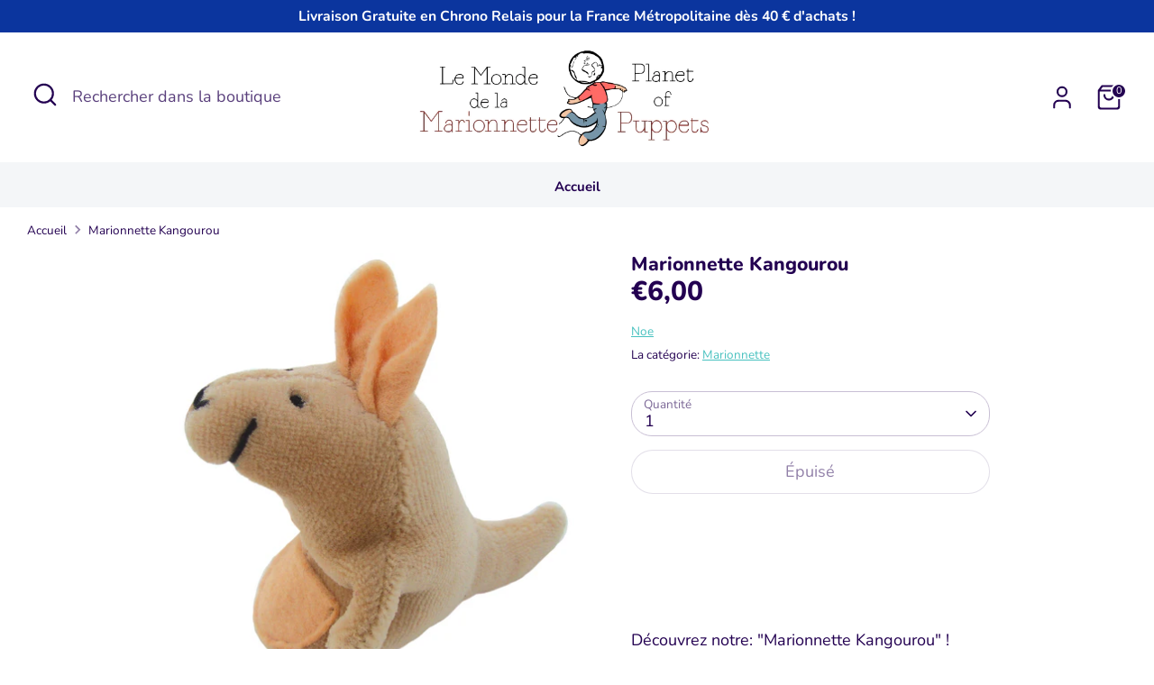

--- FILE ---
content_type: text/html; charset=utf-8
request_url: https://planetofpuppets.de/products/noe-marionnette-kangourou-no2209
body_size: 96293
content:
<!doctype html>
<html class="no-js supports-no-cookies" lang="fr">
<head> 
  
<!-- Google tag (gtag.js) -->
<script async src="https://www.googletagmanager.com/gtag/js?id=G-PPMC8RK458"></script>
<script>
  window.dataLayer = window.dataLayer || [];
  function gtag(){dataLayer.push(arguments);}
  gtag('js', new Date());

  gtag('config', 'G-PPMC8RK458');
</script><script src='//planetofpuppets.de/cdn/shop/t/10/assets/sealapps_email_config.js?v=136218383419054340931681217041' defer='defer' ></script> 
    <script src='//planetofpuppets.de/cdn/shop/t/10/assets/product_restore_email.js?v=105064398780991984311681217043' defer='defer' ></script> 
    <script id='em_product_variants' type='application/json'>
        [{"id":39259034714191,"title":"Default Title","option1":"Default Title","option2":null,"option3":null,"sku":"NO2209","requires_shipping":true,"taxable":true,"featured_image":null,"available":false,"name":"Marionnette Kangourou","public_title":null,"options":["Default Title"],"price":600,"weight":10,"compare_at_price":null,"inventory_management":"shopify","barcode":"8595151822097","requires_selling_plan":false,"selling_plan_allocations":[]}]
    </script>
    <script id='em_product_selected_or_first_available_variant' type='application/json'>
        {"id":39259034714191,"title":"Default Title","option1":"Default Title","option2":null,"option3":null,"sku":"NO2209","requires_shipping":true,"taxable":true,"featured_image":null,"available":false,"name":"Marionnette Kangourou","public_title":null,"options":["Default Title"],"price":600,"weight":10,"compare_at_price":null,"inventory_management":"shopify","barcode":"8595151822097","requires_selling_plan":false,"selling_plan_allocations":[]}
    </script>
  <!-- Boost 4.0.0 -->
  <meta charset="utf-8" />
<meta name="viewport" content="width=device-width,initial-scale=1.0" />
<meta http-equiv="X-UA-Compatible" content="IE=edge">

<link rel="preconnect" href="https://cdn.shopify.com" crossorigin>
<link rel="preconnect" href="https://fonts.shopify.com" crossorigin>
<link rel="preconnect" href="https://monorail-edge.shopifysvc.com"><link rel="preload" as="font" href="//planetofpuppets.de/cdn/fonts/nunito/nunito_n4.fc49103dc396b42cae9460289072d384b6c6eb63.woff2" type="font/woff2" crossorigin><link rel="preload" as="font" href="//planetofpuppets.de/cdn/fonts/nunito/nunito_n7.37cf9b8cf43b3322f7e6e13ad2aad62ab5dc9109.woff2" type="font/woff2" crossorigin><link rel="preload" as="font" href="//planetofpuppets.de/cdn/fonts/nunito/nunito_n8.a4faa34563722dcb4bd960ae538c49eb540a565f.woff2" type="font/woff2" crossorigin><link rel="preload" as="font" href="//planetofpuppets.de/cdn/fonts/nunito/nunito_n8.a4faa34563722dcb4bd960ae538c49eb540a565f.woff2" type="font/woff2" crossorigin><link rel="preload" href="//planetofpuppets.de/cdn/shop/t/10/assets/vendor.min.js?v=67207134794593361361676482708" as="script">
<link rel="preload" href="//planetofpuppets.de/cdn/shop/t/10/assets/theme.js?v=93016855314344351191676482707" as="script"><link rel="canonical" href="https://planetofpuppets.de/products/noe-marionnette-kangourou-no2209" /><link rel="icon" href="//planetofpuppets.de/cdn/shop/files/220201889_501359424527653_2514872972006694740_n.jpg?crop=center&height=48&v=1712235895&width=48" type="image/jpg"><meta name="description" content="Découvrez notre Marionnette Kangourou à acheter sur Le Monde De La Marionnette, boutique de vente de marionnettes en ligne. Retrouvez nos marionnettes à gaine, main, fils, et Doigts.">

  
  <title>
    Marionnette Kangourou- Le Monde de La Marionnette - Boutique de Marionnettes en ligne.
    
    
    
      &ndash; Le Monde De La Marionnette - Planet Of Puppets
    
  </title>

  <meta property="og:site_name" content="Le Monde De La Marionnette - Planet Of Puppets">
<meta property="og:url" content="https://planetofpuppets.de/products/noe-marionnette-kangourou-no2209">
<meta property="og:title" content="Marionnette Kangourou- Le Monde de La Marionnette - Boutique de Marionnettes en ligne.">
<meta property="og:type" content="product">
<meta property="og:description" content="Découvrez notre Marionnette Kangourou à acheter sur Le Monde De La Marionnette, boutique de vente de marionnettes en ligne. Retrouvez nos marionnettes à gaine, main, fils, et Doigts."><meta property="og:image" content="http://planetofpuppets.de/cdn/shop/products/2209-Noe-Marionnette-Kangourou_1200x1200.jpg?v=1615381992">
  <meta property="og:image:secure_url" content="https://planetofpuppets.de/cdn/shop/products/2209-Noe-Marionnette-Kangourou_1200x1200.jpg?v=1615381992">
  <meta property="og:image:width" content="1170">
  <meta property="og:image:height" content="1248"><meta property="og:price:amount" content="6,00">
  <meta property="og:price:currency" content="EUR"><meta name="twitter:card" content="summary_large_image">
<meta name="twitter:title" content="Marionnette Kangourou- Le Monde de La Marionnette - Boutique de Marionnettes en ligne.">
<meta name="twitter:description" content="Découvrez notre Marionnette Kangourou à acheter sur Le Monde De La Marionnette, boutique de vente de marionnettes en ligne. Retrouvez nos marionnettes à gaine, main, fils, et Doigts.">

<style>
    @font-face {
  font-family: Nunito;
  font-weight: 800;
  font-style: normal;
  font-display: fallback;
  src: url("//planetofpuppets.de/cdn/fonts/nunito/nunito_n8.a4faa34563722dcb4bd960ae538c49eb540a565f.woff2") format("woff2"),
       url("//planetofpuppets.de/cdn/fonts/nunito/nunito_n8.7b9b4d7a0ef879eb46735a0aecb391013c7f7aeb.woff") format("woff");
}

    @font-face {
  font-family: Nunito;
  font-weight: 800;
  font-style: normal;
  font-display: fallback;
  src: url("//planetofpuppets.de/cdn/fonts/nunito/nunito_n8.a4faa34563722dcb4bd960ae538c49eb540a565f.woff2") format("woff2"),
       url("//planetofpuppets.de/cdn/fonts/nunito/nunito_n8.7b9b4d7a0ef879eb46735a0aecb391013c7f7aeb.woff") format("woff");
}

    @font-face {
  font-family: Nunito;
  font-weight: 400;
  font-style: normal;
  font-display: fallback;
  src: url("//planetofpuppets.de/cdn/fonts/nunito/nunito_n4.fc49103dc396b42cae9460289072d384b6c6eb63.woff2") format("woff2"),
       url("//planetofpuppets.de/cdn/fonts/nunito/nunito_n4.5d26d13beeac3116db2479e64986cdeea4c8fbdd.woff") format("woff");
}

    @font-face {
  font-family: Nunito;
  font-weight: 700;
  font-style: normal;
  font-display: fallback;
  src: url("//planetofpuppets.de/cdn/fonts/nunito/nunito_n7.37cf9b8cf43b3322f7e6e13ad2aad62ab5dc9109.woff2") format("woff2"),
       url("//planetofpuppets.de/cdn/fonts/nunito/nunito_n7.45cfcfadc6630011252d54d5f5a2c7c98f60d5de.woff") format("woff");
}

    @font-face {
  font-family: Nunito;
  font-weight: 400;
  font-style: italic;
  font-display: fallback;
  src: url("//planetofpuppets.de/cdn/fonts/nunito/nunito_i4.fd53bf99043ab6c570187ed42d1b49192135de96.woff2") format("woff2"),
       url("//planetofpuppets.de/cdn/fonts/nunito/nunito_i4.cb3876a003a73aaae5363bb3e3e99d45ec598cc6.woff") format("woff");
}

    @font-face {
  font-family: Nunito;
  font-weight: 700;
  font-style: italic;
  font-display: fallback;
  src: url("//planetofpuppets.de/cdn/fonts/nunito/nunito_i7.3f8ba2027bc9ceb1b1764ecab15bae73f86c4632.woff2") format("woff2"),
       url("//planetofpuppets.de/cdn/fonts/nunito/nunito_i7.82bfb5f86ec77ada3c9f660da22064c2e46e1469.woff") format("woff");
}

    @font-face {
  font-family: Nunito;
  font-weight: 700;
  font-style: normal;
  font-display: fallback;
  src: url("//planetofpuppets.de/cdn/fonts/nunito/nunito_n7.37cf9b8cf43b3322f7e6e13ad2aad62ab5dc9109.woff2") format("woff2"),
       url("//planetofpuppets.de/cdn/fonts/nunito/nunito_n7.45cfcfadc6630011252d54d5f5a2c7c98f60d5de.woff") format("woff");
}

  </style>

  <link href="//planetofpuppets.de/cdn/shop/t/10/assets/styles.css?v=62195200642127100131766569470" rel="stylesheet" type="text/css" media="all" />
<script>
    document.documentElement.className = document.documentElement.className.replace('no-js', 'js');
    window.theme = window.theme || {};
    window.slate = window.slate || {};
    theme.moneyFormatWithCodeForProductsPreference = "€{{amount_with_comma_separator}}";
    theme.moneyFormatWithCodeForCartPreference = "€{{amount_with_comma_separator}}";
    theme.moneyFormat = "€{{amount_with_comma_separator}}";
    theme.strings = {
      addToCart: "Ajouter au panier",
      unavailable: "Non disponible",
      addressError: "Vous ne trouvez pas cette adresse",
      addressNoResults: "Aucun résultat pour cette adresse",
      addressQueryLimit: "Vous avez dépassé la limite de Google utilisation de l'API. Envisager la mise à niveau à un \u003ca href=\"https:\/\/developers.google.com\/maps\/premium\/usage-limits\"\u003erégime spécial\u003c\/a\u003e.",
      authError: "Il y avait un problème authentifier votre compte Google Maps.",
      addingToCart: "Ajouter",
      addedToCart: "Ajoutée",
      productPreorder: "Pré-commander",
      addedToCartPopupTitle: "Ajoutée:",
      addedToCartPopupItems: "Quantité",
      addedToCartPopupSubtotal: "Sous-total",
      addedToCartPopupGoToCart: "Procéder au paiement",
      cartTermsNotChecked: "Vous devez accepter les termes et conditions avant de continuer.",
      searchLoading: "le bourrage",
      searchMoreResults: "Afficher tous les résultats",
      searchNoResults: "Aucun résultat",
      priceFrom: "À partir de",
      quantityTooHigh: "Vous ne pouvez en avoir que [[ quantity ]] dans votre panier",
      onSale: "En solde",
      soldOut: "Épuisé",
      in_stock: "En stock",
      low_stock: "Stock limité",
      only_x_left: "[[ quantity ]] en stock",
      single_unit_available: "1 exemplaire disponible",
      x_units_available: "[[ quantity ]] exemplaires disponibles",
      unitPriceSeparator: " \/ ",
      close: "Fermer",
      cart_shipping_calculator_hide_calculator: "Masquer le calculateur d\u0026#39;expédition",
      cart_shipping_calculator_title: "Obtenir des estimations d\u0026#39;expédition",
      cart_general_hide_note: "Masquer les instructions pour le vendeur",
      cart_general_show_note: "Ajouter des instructions pour le vendeur",
      previous: "Précédente",
      next: "Suivante"
    };
    theme.routes = {
      account_login_url: '/account/login',
      account_register_url: '/account/register',
      account_addresses_url: '/account/addresses',
      search_url: '/search',
      cart_url: '/cart',
      cart_add_url: '/cart/add',
      cart_change_url: '/cart/change',
      product_recommendations_url: '/recommendations/products'
    };
    theme.settings = {
      dynamicQtyOpts: false,
      saleLabelEnabled: true,
      soldLabelEnabled: true
    };
  </script><script>window.performance && window.performance.mark && window.performance.mark('shopify.content_for_header.start');</script><meta id="shopify-digital-wallet" name="shopify-digital-wallet" content="/5175246921/digital_wallets/dialog">
<meta name="shopify-checkout-api-token" content="8fa1c90e910b5a68bd6556259d9314c9">
<link rel="alternate" hreflang="x-default" href="https://lemondedelamarionnette.com/products/noe-marionnette-kangourou-no2209">
<link rel="alternate" hreflang="fr" href="https://lemondedelamarionnette.com/products/noe-marionnette-kangourou-no2209">
<link rel="alternate" hreflang="de" href="https://lemondedelamarionnette.com/de/products/noe-marionnette-kangourou-no2209">
<link rel="alternate" hreflang="en" href="https://lemondedelamarionnette.com/en/products/noe-marionnette-kangourou-no2209">
<link rel="alternate" hreflang="es" href="https://lemondedelamarionnette.com/es/products/noe-marionnette-kangourou-no2209">
<link rel="alternate" hreflang="it" href="https://lemondedelamarionnette.com/it/products/noe-marionnette-kangourou-no2209">
<link rel="alternate" hreflang="fr-DE" href="https://planetofpuppets.de/products/noe-marionnette-kangourou-no2209">
<link rel="alternate" type="application/json+oembed" href="https://planetofpuppets.de/products/noe-marionnette-kangourou-no2209.oembed">
<script async="async" src="/checkouts/internal/preloads.js?locale=fr-DE"></script>
<link rel="preconnect" href="https://shop.app" crossorigin="anonymous">
<script async="async" src="https://shop.app/checkouts/internal/preloads.js?locale=fr-DE&shop_id=5175246921" crossorigin="anonymous"></script>
<script id="apple-pay-shop-capabilities" type="application/json">{"shopId":5175246921,"countryCode":"FR","currencyCode":"EUR","merchantCapabilities":["supports3DS"],"merchantId":"gid:\/\/shopify\/Shop\/5175246921","merchantName":"Le Monde De La Marionnette - Planet Of Puppets","requiredBillingContactFields":["postalAddress","email","phone"],"requiredShippingContactFields":["postalAddress","email","phone"],"shippingType":"shipping","supportedNetworks":["visa","masterCard","amex","maestro"],"total":{"type":"pending","label":"Le Monde De La Marionnette - Planet Of Puppets","amount":"1.00"},"shopifyPaymentsEnabled":true,"supportsSubscriptions":true}</script>
<script id="shopify-features" type="application/json">{"accessToken":"8fa1c90e910b5a68bd6556259d9314c9","betas":["rich-media-storefront-analytics"],"domain":"planetofpuppets.de","predictiveSearch":true,"shopId":5175246921,"locale":"fr"}</script>
<script>var Shopify = Shopify || {};
Shopify.shop = "monde-marionnette.myshopify.com";
Shopify.locale = "fr";
Shopify.currency = {"active":"EUR","rate":"1.0"};
Shopify.country = "DE";
Shopify.theme = {"name":"LMM V3 - BOOST","id":136524464373,"schema_name":"Boost","schema_version":"4.0.0","theme_store_id":863,"role":"main"};
Shopify.theme.handle = "null";
Shopify.theme.style = {"id":null,"handle":null};
Shopify.cdnHost = "planetofpuppets.de/cdn";
Shopify.routes = Shopify.routes || {};
Shopify.routes.root = "/";</script>
<script type="module">!function(o){(o.Shopify=o.Shopify||{}).modules=!0}(window);</script>
<script>!function(o){function n(){var o=[];function n(){o.push(Array.prototype.slice.apply(arguments))}return n.q=o,n}var t=o.Shopify=o.Shopify||{};t.loadFeatures=n(),t.autoloadFeatures=n()}(window);</script>
<script>
  window.ShopifyPay = window.ShopifyPay || {};
  window.ShopifyPay.apiHost = "shop.app\/pay";
  window.ShopifyPay.redirectState = null;
</script>
<script id="shop-js-analytics" type="application/json">{"pageType":"product"}</script>
<script defer="defer" async type="module" src="//planetofpuppets.de/cdn/shopifycloud/shop-js/modules/v2/client.init-shop-cart-sync_BcDpqI9l.fr.esm.js"></script>
<script defer="defer" async type="module" src="//planetofpuppets.de/cdn/shopifycloud/shop-js/modules/v2/chunk.common_a1Rf5Dlz.esm.js"></script>
<script defer="defer" async type="module" src="//planetofpuppets.de/cdn/shopifycloud/shop-js/modules/v2/chunk.modal_Djra7sW9.esm.js"></script>
<script type="module">
  await import("//planetofpuppets.de/cdn/shopifycloud/shop-js/modules/v2/client.init-shop-cart-sync_BcDpqI9l.fr.esm.js");
await import("//planetofpuppets.de/cdn/shopifycloud/shop-js/modules/v2/chunk.common_a1Rf5Dlz.esm.js");
await import("//planetofpuppets.de/cdn/shopifycloud/shop-js/modules/v2/chunk.modal_Djra7sW9.esm.js");

  window.Shopify.SignInWithShop?.initShopCartSync?.({"fedCMEnabled":true,"windoidEnabled":true});

</script>
<script>
  window.Shopify = window.Shopify || {};
  if (!window.Shopify.featureAssets) window.Shopify.featureAssets = {};
  window.Shopify.featureAssets['shop-js'] = {"shop-cart-sync":["modules/v2/client.shop-cart-sync_BLrx53Hf.fr.esm.js","modules/v2/chunk.common_a1Rf5Dlz.esm.js","modules/v2/chunk.modal_Djra7sW9.esm.js"],"init-fed-cm":["modules/v2/client.init-fed-cm_C8SUwJ8U.fr.esm.js","modules/v2/chunk.common_a1Rf5Dlz.esm.js","modules/v2/chunk.modal_Djra7sW9.esm.js"],"shop-cash-offers":["modules/v2/client.shop-cash-offers_BBp_MjBM.fr.esm.js","modules/v2/chunk.common_a1Rf5Dlz.esm.js","modules/v2/chunk.modal_Djra7sW9.esm.js"],"shop-login-button":["modules/v2/client.shop-login-button_Dw6kG_iO.fr.esm.js","modules/v2/chunk.common_a1Rf5Dlz.esm.js","modules/v2/chunk.modal_Djra7sW9.esm.js"],"pay-button":["modules/v2/client.pay-button_BJDaAh68.fr.esm.js","modules/v2/chunk.common_a1Rf5Dlz.esm.js","modules/v2/chunk.modal_Djra7sW9.esm.js"],"shop-button":["modules/v2/client.shop-button_DBWL94V3.fr.esm.js","modules/v2/chunk.common_a1Rf5Dlz.esm.js","modules/v2/chunk.modal_Djra7sW9.esm.js"],"avatar":["modules/v2/client.avatar_BTnouDA3.fr.esm.js"],"init-windoid":["modules/v2/client.init-windoid_77FSIiws.fr.esm.js","modules/v2/chunk.common_a1Rf5Dlz.esm.js","modules/v2/chunk.modal_Djra7sW9.esm.js"],"init-shop-for-new-customer-accounts":["modules/v2/client.init-shop-for-new-customer-accounts_QoC3RJm9.fr.esm.js","modules/v2/client.shop-login-button_Dw6kG_iO.fr.esm.js","modules/v2/chunk.common_a1Rf5Dlz.esm.js","modules/v2/chunk.modal_Djra7sW9.esm.js"],"init-shop-email-lookup-coordinator":["modules/v2/client.init-shop-email-lookup-coordinator_D4ioGzPw.fr.esm.js","modules/v2/chunk.common_a1Rf5Dlz.esm.js","modules/v2/chunk.modal_Djra7sW9.esm.js"],"init-shop-cart-sync":["modules/v2/client.init-shop-cart-sync_BcDpqI9l.fr.esm.js","modules/v2/chunk.common_a1Rf5Dlz.esm.js","modules/v2/chunk.modal_Djra7sW9.esm.js"],"shop-toast-manager":["modules/v2/client.shop-toast-manager_B-eIbpHW.fr.esm.js","modules/v2/chunk.common_a1Rf5Dlz.esm.js","modules/v2/chunk.modal_Djra7sW9.esm.js"],"init-customer-accounts":["modules/v2/client.init-customer-accounts_BcBSUbIK.fr.esm.js","modules/v2/client.shop-login-button_Dw6kG_iO.fr.esm.js","modules/v2/chunk.common_a1Rf5Dlz.esm.js","modules/v2/chunk.modal_Djra7sW9.esm.js"],"init-customer-accounts-sign-up":["modules/v2/client.init-customer-accounts-sign-up_DvG__VHD.fr.esm.js","modules/v2/client.shop-login-button_Dw6kG_iO.fr.esm.js","modules/v2/chunk.common_a1Rf5Dlz.esm.js","modules/v2/chunk.modal_Djra7sW9.esm.js"],"shop-follow-button":["modules/v2/client.shop-follow-button_Dnx6fDH9.fr.esm.js","modules/v2/chunk.common_a1Rf5Dlz.esm.js","modules/v2/chunk.modal_Djra7sW9.esm.js"],"checkout-modal":["modules/v2/client.checkout-modal_BDH3MUqJ.fr.esm.js","modules/v2/chunk.common_a1Rf5Dlz.esm.js","modules/v2/chunk.modal_Djra7sW9.esm.js"],"shop-login":["modules/v2/client.shop-login_CV9Paj8R.fr.esm.js","modules/v2/chunk.common_a1Rf5Dlz.esm.js","modules/v2/chunk.modal_Djra7sW9.esm.js"],"lead-capture":["modules/v2/client.lead-capture_DGQOTB4e.fr.esm.js","modules/v2/chunk.common_a1Rf5Dlz.esm.js","modules/v2/chunk.modal_Djra7sW9.esm.js"],"payment-terms":["modules/v2/client.payment-terms_BQYK7nq4.fr.esm.js","modules/v2/chunk.common_a1Rf5Dlz.esm.js","modules/v2/chunk.modal_Djra7sW9.esm.js"]};
</script>
<script>(function() {
  var isLoaded = false;
  function asyncLoad() {
    if (isLoaded) return;
    isLoaded = true;
    var urls = ["https:\/\/ecommplugins-trustboxsettings.trustpilot.com\/monde-marionnette.myshopify.com.js?settings=1636022662940\u0026shop=monde-marionnette.myshopify.com","https:\/\/loox.io\/widget\/VygK-hwodK\/loox.1604484328247.js?shop=monde-marionnette.myshopify.com","https:\/\/widget.trustpilot.com\/bootstrap\/v5\/tp.widget.sync.bootstrap.min.js?shop=monde-marionnette.myshopify.com","https:\/\/ecommplugins-scripts.trustpilot.com\/v2.1\/js\/header.min.js?settings=eyJrZXkiOiJOdnZsMkx4RG1wYUw4MjZwIiwicyI6InNrdSJ9\u0026v=2.5\u0026shop=monde-marionnette.myshopify.com","\/\/cdn.shopify.com\/proxy\/59fef218bcc64f3cd12df114a4764f64dc6c144ab135c6957642638e6be3f29a\/delivery-date-range.herokuapp.com\/api\/assets\/ddr_embed.js?ddr_token=8409302c-f572-4452-9af5-0e19c19e49f6\u0026shop=monde-marionnette.myshopify.com\u0026sp-cache-control=cHVibGljLCBtYXgtYWdlPTkwMA","\/\/cdn.shopify.com\/proxy\/8c4ab27db58e1b0a21d7d3f619678f3737d21347a5bd3a30f75f045506f34b2a\/shopify-script-tags.s3.eu-west-1.amazonaws.com\/smartseo\/instantpage.js?shop=monde-marionnette.myshopify.com\u0026sp-cache-control=cHVibGljLCBtYXgtYWdlPTkwMA"];
    for (var i = 0; i < urls.length; i++) {
      var s = document.createElement('script');
      s.type = 'text/javascript';
      s.async = true;
      s.src = urls[i];
      var x = document.getElementsByTagName('script')[0];
      x.parentNode.insertBefore(s, x);
    }
  };
  if(window.attachEvent) {
    window.attachEvent('onload', asyncLoad);
  } else {
    window.addEventListener('load', asyncLoad, false);
  }
})();</script>
<script id="__st">var __st={"a":5175246921,"offset":3600,"reqid":"fb756044-7953-41ec-808d-94e1d0691ad0-1769216062","pageurl":"planetofpuppets.de\/products\/noe-marionnette-kangourou-no2209","u":"eeba7862d590","p":"product","rtyp":"product","rid":6539145936975};</script>
<script>window.ShopifyPaypalV4VisibilityTracking = true;</script>
<script id="captcha-bootstrap">!function(){'use strict';const t='contact',e='account',n='new_comment',o=[[t,t],['blogs',n],['comments',n],[t,'customer']],c=[[e,'customer_login'],[e,'guest_login'],[e,'recover_customer_password'],[e,'create_customer']],r=t=>t.map((([t,e])=>`form[action*='/${t}']:not([data-nocaptcha='true']) input[name='form_type'][value='${e}']`)).join(','),a=t=>()=>t?[...document.querySelectorAll(t)].map((t=>t.form)):[];function s(){const t=[...o],e=r(t);return a(e)}const i='password',u='form_key',d=['recaptcha-v3-token','g-recaptcha-response','h-captcha-response',i],f=()=>{try{return window.sessionStorage}catch{return}},m='__shopify_v',_=t=>t.elements[u];function p(t,e,n=!1){try{const o=window.sessionStorage,c=JSON.parse(o.getItem(e)),{data:r}=function(t){const{data:e,action:n}=t;return t[m]||n?{data:e,action:n}:{data:t,action:n}}(c);for(const[e,n]of Object.entries(r))t.elements[e]&&(t.elements[e].value=n);n&&o.removeItem(e)}catch(o){console.error('form repopulation failed',{error:o})}}const l='form_type',E='cptcha';function T(t){t.dataset[E]=!0}const w=window,h=w.document,L='Shopify',v='ce_forms',y='captcha';let A=!1;((t,e)=>{const n=(g='f06e6c50-85a8-45c8-87d0-21a2b65856fe',I='https://cdn.shopify.com/shopifycloud/storefront-forms-hcaptcha/ce_storefront_forms_captcha_hcaptcha.v1.5.2.iife.js',D={infoText:'Protégé par hCaptcha',privacyText:'Confidentialité',termsText:'Conditions'},(t,e,n)=>{const o=w[L][v],c=o.bindForm;if(c)return c(t,g,e,D).then(n);var r;o.q.push([[t,g,e,D],n]),r=I,A||(h.body.append(Object.assign(h.createElement('script'),{id:'captcha-provider',async:!0,src:r})),A=!0)});var g,I,D;w[L]=w[L]||{},w[L][v]=w[L][v]||{},w[L][v].q=[],w[L][y]=w[L][y]||{},w[L][y].protect=function(t,e){n(t,void 0,e),T(t)},Object.freeze(w[L][y]),function(t,e,n,w,h,L){const[v,y,A,g]=function(t,e,n){const i=e?o:[],u=t?c:[],d=[...i,...u],f=r(d),m=r(i),_=r(d.filter((([t,e])=>n.includes(e))));return[a(f),a(m),a(_),s()]}(w,h,L),I=t=>{const e=t.target;return e instanceof HTMLFormElement?e:e&&e.form},D=t=>v().includes(t);t.addEventListener('submit',(t=>{const e=I(t);if(!e)return;const n=D(e)&&!e.dataset.hcaptchaBound&&!e.dataset.recaptchaBound,o=_(e),c=g().includes(e)&&(!o||!o.value);(n||c)&&t.preventDefault(),c&&!n&&(function(t){try{if(!f())return;!function(t){const e=f();if(!e)return;const n=_(t);if(!n)return;const o=n.value;o&&e.removeItem(o)}(t);const e=Array.from(Array(32),(()=>Math.random().toString(36)[2])).join('');!function(t,e){_(t)||t.append(Object.assign(document.createElement('input'),{type:'hidden',name:u})),t.elements[u].value=e}(t,e),function(t,e){const n=f();if(!n)return;const o=[...t.querySelectorAll(`input[type='${i}']`)].map((({name:t})=>t)),c=[...d,...o],r={};for(const[a,s]of new FormData(t).entries())c.includes(a)||(r[a]=s);n.setItem(e,JSON.stringify({[m]:1,action:t.action,data:r}))}(t,e)}catch(e){console.error('failed to persist form',e)}}(e),e.submit())}));const S=(t,e)=>{t&&!t.dataset[E]&&(n(t,e.some((e=>e===t))),T(t))};for(const o of['focusin','change'])t.addEventListener(o,(t=>{const e=I(t);D(e)&&S(e,y())}));const B=e.get('form_key'),M=e.get(l),P=B&&M;t.addEventListener('DOMContentLoaded',(()=>{const t=y();if(P)for(const e of t)e.elements[l].value===M&&p(e,B);[...new Set([...A(),...v().filter((t=>'true'===t.dataset.shopifyCaptcha))])].forEach((e=>S(e,t)))}))}(h,new URLSearchParams(w.location.search),n,t,e,['guest_login'])})(!0,!0)}();</script>
<script integrity="sha256-4kQ18oKyAcykRKYeNunJcIwy7WH5gtpwJnB7kiuLZ1E=" data-source-attribution="shopify.loadfeatures" defer="defer" src="//planetofpuppets.de/cdn/shopifycloud/storefront/assets/storefront/load_feature-a0a9edcb.js" crossorigin="anonymous"></script>
<script crossorigin="anonymous" defer="defer" src="//planetofpuppets.de/cdn/shopifycloud/storefront/assets/shopify_pay/storefront-65b4c6d7.js?v=20250812"></script>
<script data-source-attribution="shopify.dynamic_checkout.dynamic.init">var Shopify=Shopify||{};Shopify.PaymentButton=Shopify.PaymentButton||{isStorefrontPortableWallets:!0,init:function(){window.Shopify.PaymentButton.init=function(){};var t=document.createElement("script");t.src="https://planetofpuppets.de/cdn/shopifycloud/portable-wallets/latest/portable-wallets.fr.js",t.type="module",document.head.appendChild(t)}};
</script>
<script data-source-attribution="shopify.dynamic_checkout.buyer_consent">
  function portableWalletsHideBuyerConsent(e){var t=document.getElementById("shopify-buyer-consent"),n=document.getElementById("shopify-subscription-policy-button");t&&n&&(t.classList.add("hidden"),t.setAttribute("aria-hidden","true"),n.removeEventListener("click",e))}function portableWalletsShowBuyerConsent(e){var t=document.getElementById("shopify-buyer-consent"),n=document.getElementById("shopify-subscription-policy-button");t&&n&&(t.classList.remove("hidden"),t.removeAttribute("aria-hidden"),n.addEventListener("click",e))}window.Shopify?.PaymentButton&&(window.Shopify.PaymentButton.hideBuyerConsent=portableWalletsHideBuyerConsent,window.Shopify.PaymentButton.showBuyerConsent=portableWalletsShowBuyerConsent);
</script>
<script>
  function portableWalletsCleanup(e){e&&e.src&&console.error("Failed to load portable wallets script "+e.src);var t=document.querySelectorAll("shopify-accelerated-checkout .shopify-payment-button__skeleton, shopify-accelerated-checkout-cart .wallet-cart-button__skeleton"),e=document.getElementById("shopify-buyer-consent");for(let e=0;e<t.length;e++)t[e].remove();e&&e.remove()}function portableWalletsNotLoadedAsModule(e){e instanceof ErrorEvent&&"string"==typeof e.message&&e.message.includes("import.meta")&&"string"==typeof e.filename&&e.filename.includes("portable-wallets")&&(window.removeEventListener("error",portableWalletsNotLoadedAsModule),window.Shopify.PaymentButton.failedToLoad=e,"loading"===document.readyState?document.addEventListener("DOMContentLoaded",window.Shopify.PaymentButton.init):window.Shopify.PaymentButton.init())}window.addEventListener("error",portableWalletsNotLoadedAsModule);
</script>

<script type="module" src="https://planetofpuppets.de/cdn/shopifycloud/portable-wallets/latest/portable-wallets.fr.js" onError="portableWalletsCleanup(this)" crossorigin="anonymous"></script>
<script nomodule>
  document.addEventListener("DOMContentLoaded", portableWalletsCleanup);
</script>

<link id="shopify-accelerated-checkout-styles" rel="stylesheet" media="screen" href="https://planetofpuppets.de/cdn/shopifycloud/portable-wallets/latest/accelerated-checkout-backwards-compat.css" crossorigin="anonymous">
<style id="shopify-accelerated-checkout-cart">
        #shopify-buyer-consent {
  margin-top: 1em;
  display: inline-block;
  width: 100%;
}

#shopify-buyer-consent.hidden {
  display: none;
}

#shopify-subscription-policy-button {
  background: none;
  border: none;
  padding: 0;
  text-decoration: underline;
  font-size: inherit;
  cursor: pointer;
}

#shopify-subscription-policy-button::before {
  box-shadow: none;
}

      </style>
<script id="sections-script" data-sections="product-recommendations" defer="defer" src="//planetofpuppets.de/cdn/shop/t/10/compiled_assets/scripts.js?v=2698"></script>
<script>window.performance && window.performance.mark && window.performance.mark('shopify.content_for_header.end');</script>

  







<script>
    
    
    
    
    var gsf_conversion_data = {page_type : 'product', event : 'view_item', data : {product_data : [{variant_id : 39259034714191, product_id : 6539145936975, name : "Marionnette Kangourou", price : "6.00", currency : "EUR", sku : "NO2209", brand : "Noe", variant : "Default Title", category : "Marionnette", quantity : "0" }], total_price : "6.00", shop_currency : "EUR"}};
    
</script>

	<script>var loox_global_hash = '1769076094443';</script><style>.loox-reviews-default { max-width: 1200px; margin: 0 auto; }.loox-rating .loox-icon { color:#7796a8; }
:root { --lxs-rating-icon-color: #7796a8; }</style>
<!-- BEGIN app block: shopify://apps/microsoft-clarity/blocks/clarity_js/31c3d126-8116-4b4a-8ba1-baeda7c4aeea -->
<script type="text/javascript">
  (function (c, l, a, r, i, t, y) {
    c[a] = c[a] || function () { (c[a].q = c[a].q || []).push(arguments); };
    t = l.createElement(r); t.async = 1; t.src = "https://www.clarity.ms/tag/" + i + "?ref=shopify";
    y = l.getElementsByTagName(r)[0]; y.parentNode.insertBefore(t, y);

    c.Shopify.loadFeatures([{ name: "consent-tracking-api", version: "0.1" }], error => {
      if (error) {
        console.error("Error loading Shopify features:", error);
        return;
      }

      c[a]('consentv2', {
        ad_Storage: c.Shopify.customerPrivacy.marketingAllowed() ? "granted" : "denied",
        analytics_Storage: c.Shopify.customerPrivacy.analyticsProcessingAllowed() ? "granted" : "denied",
      });
    });

    l.addEventListener("visitorConsentCollected", function (e) {
      c[a]('consentv2', {
        ad_Storage: e.detail.marketingAllowed ? "granted" : "denied",
        analytics_Storage: e.detail.analyticsAllowed ? "granted" : "denied",
      });
    });
  })(window, document, "clarity", "script", "v4fpdyxru4");
</script>



<!-- END app block --><!-- BEGIN app block: shopify://apps/t-lab-ai-language-translate/blocks/custom_translations/b5b83690-efd4-434d-8c6a-a5cef4019faf --><!-- BEGIN app snippet: custom_translation_scripts --><script>
(()=>{var o=/\([0-9]+?\)$/,M=/\r?\n|\r|\t|\xa0|\u200B|\u200E|&nbsp;| /g,v=/<\/?[a-z][\s\S]*>/i,t=/^(https?:\/\/|\/\/)[^\s/$.?#].[^\s]*$/i,k=/\{\{\s*([a-zA-Z_]\w*)\s*\}\}/g,p=/\{\{\s*([a-zA-Z_]\w*)\s*\}\}/,r=/^(https:)?\/\/cdn\.shopify\.com\/(.+)\.(png|jpe?g|gif|webp|svgz?|bmp|tiff?|ico|avif)/i,e=/^(https:)?\/\/cdn\.shopify\.com/i,a=/\b(?:https?|ftp)?:?\/\/?[^\s\/]+\/[^\s]+\.(?:png|jpe?g|gif|webp|svgz?|bmp|tiff?|ico|avif)\b/i,I=/url\(['"]?(.*?)['"]?\)/,m="__label:",i=document.createElement("textarea"),u={t:["src","data-src","data-source","data-href","data-zoom","data-master","data-bg","base-src"],i:["srcset","data-srcset"],o:["href","data-href"],u:["href","data-href","data-src","data-zoom"]},g=new Set(["img","picture","button","p","a","input"]),h=16.67,s=function(n){return n.nodeType===Node.ELEMENT_NODE},c=function(n){return n.nodeType===Node.TEXT_NODE};function w(n){return r.test(n.trim())||a.test(n.trim())}function b(n){return(n=>(n=n.trim(),t.test(n)))(n)||e.test(n.trim())}var l=function(n){return!n||0===n.trim().length};function j(n){return i.innerHTML=n,i.value}function T(n){return A(j(n))}function A(n){return n.trim().replace(o,"").replace(M,"").trim()}var _=1e3;function D(n){n=n.trim().replace(M,"").replace(/&amp;/g,"&").replace(/&gt;/g,">").replace(/&lt;/g,"<").trim();return n.length>_?N(n):n}function E(n){return n.trim().toLowerCase().replace(/^https:/i,"")}function N(n){for(var t=5381,r=0;r<n.length;r++)t=(t<<5)+t^n.charCodeAt(r);return(t>>>0).toString(36)}function f(n){for(var t=document.createElement("template"),r=(t.innerHTML=n,["SCRIPT","IFRAME","OBJECT","EMBED","LINK","META"]),e=/^(on\w+|srcdoc|style)$/i,a=document.createTreeWalker(t.content,NodeFilter.SHOW_ELEMENT),i=a.nextNode();i;i=a.nextNode()){var o=i;if(r.includes(o.nodeName))o.remove();else for(var u=o.attributes.length-1;0<=u;--u)e.test(o.attributes[u].name)&&o.removeAttribute(o.attributes[u].name)}return t.innerHTML}function d(n,t,r){void 0===r&&(r=20);for(var e=n,a=0;e&&e.parentElement&&a<r;){for(var i=e.parentElement,o=0,u=t;o<u.length;o++)for(var s=u[o],c=0,l=s.l;c<l.length;c++){var f=l[c];switch(f.type){case"class":for(var d=0,v=i.classList;d<v.length;d++){var p=v[d];if(f.value.test(p))return s.label}break;case"id":if(i.id&&f.value.test(i.id))return s.label;break;case"attribute":if(i.hasAttribute(f.name)){if(!f.value)return s.label;var m=i.getAttribute(f.name);if(m&&f.value.test(m))return s.label}}}e=i,a++}return"unknown"}function y(n,t){var r,e,a;"function"==typeof window.fetch&&"AbortController"in window?(r=new AbortController,e=setTimeout(function(){return r.abort()},3e3),fetch(n,{credentials:"same-origin",signal:r.signal}).then(function(n){return clearTimeout(e),n.ok?n.json():Promise.reject(n)}).then(t).catch(console.error)):((a=new XMLHttpRequest).onreadystatechange=function(){4===a.readyState&&200===a.status&&t(JSON.parse(a.responseText))},a.open("GET",n,!0),a.timeout=3e3,a.send())}function O(){var l=/([^\s]+)\.(png|jpe?g|gif|webp|svgz?|bmp|tiff?|ico|avif)$/i,f=/_(\{width\}x*|\{width\}x\{height\}|\d{3,4}x\d{3,4}|\d{3,4}x|x\d{3,4}|pinco|icon|thumb|small|compact|medium|large|grande|original|master)(_crop_\w+)*(@[2-3]x)*(.progressive)*$/i,d=/^(https?|ftp|file):\/\//i;function r(n){var t,r="".concat(n.path).concat(n.v).concat(null!=(r=n.size)?r:"",".").concat(n.p);return n.m&&(r="".concat(n.path).concat(n.m,"/").concat(n.v).concat(null!=(t=n.size)?t:"",".").concat(n.p)),n.host&&(r="".concat(null!=(t=n.protocol)?t:"","//").concat(n.host).concat(r)),n.g&&(r+=n.g),r}return{h:function(n){var t=!0,r=(d.test(n)||n.startsWith("//")||(t=!1,n="https://example.com"+n),t);n.startsWith("//")&&(r=!1,n="https:"+n);try{new URL(n)}catch(n){return null}var e,a,i,o,u,s,n=new URL(n),c=n.pathname.split("/").filter(function(n){return n});return c.length<1||(a=c.pop(),e=null!=(e=c.pop())?e:null,null===(a=a.match(l)))?null:(s=a[1],a=a[2],i=s.match(f),o=s,(u=null)!==i&&(o=s.substring(0,i.index),u=i[0]),s=0<c.length?"/"+c.join("/")+"/":"/",{protocol:r?n.protocol:null,host:t?n.host:null,path:s,g:n.search,m:e,v:o,size:u,p:a,version:n.searchParams.get("v"),width:n.searchParams.get("width")})},T:r,S:function(n){return(n.m?"/".concat(n.m,"/"):"/").concat(n.v,".").concat(n.p)},M:function(n){return(n.m?"/".concat(n.m,"/"):"/").concat(n.v,".").concat(n.p,"?v=").concat(n.version||"0")},k:function(n,t){return r({protocol:t.protocol,host:t.host,path:t.path,g:t.g,m:t.m,v:t.v,size:n.size,p:t.p,version:t.version,width:t.width})}}}var x,S,C={},H={};function q(p,n){var m=new Map,g=new Map,i=new Map,r=new Map,e=new Map,a=new Map,o=new Map,u=function(n){return n.toLowerCase().replace(/[\s\W_]+/g,"")},s=new Set(n.A.map(u)),c=0,l=!1,f=!1,d=O();function v(n,t,r){s.has(u(n))||n&&t&&(r.set(n,t),l=!0)}function t(n,t){if(n&&n.trim()&&0!==m.size){var r=A(n),e=H[r];if(e&&(p.log("dictionary",'Overlapping text: "'.concat(n,'" related to html: "').concat(e,'"')),t)&&(n=>{if(n)for(var t=h(n.outerHTML),r=t._,e=(t.I||(r=0),n.parentElement),a=0;e&&a<5;){var i=h(e.outerHTML),o=i.I,i=i._;if(o){if(p.log("dictionary","Ancestor depth ".concat(a,": overlap score=").concat(i.toFixed(3),", base=").concat(r.toFixed(3))),r<i)return 1;if(i<r&&0<r)return}e=e.parentElement,a++}})(t))p.log("dictionary",'Skipping text translation for "'.concat(n,'" because an ancestor HTML translation exists'));else{e=m.get(r);if(e)return e;var a=n;if(a&&a.trim()&&0!==g.size){for(var i,o,u,s=g.entries(),c=s.next();!c.done;){var l=c.value[0],f=c.value[1],d=a.trim().match(l);if(d&&1<d.length){i=l,o=f,u=d;break}c=s.next()}if(i&&o&&u){var v=u.slice(1),t=o.match(k);if(t&&t.length===v.length)return t.reduce(function(n,t,r){return n.replace(t,v[r])},o)}}}}return null}function h(n){var r,e,a;return!n||!n.trim()||0===i.size?{I:null,_:0}:(r=D(n),a=0,(e=null)!=(n=i.get(r))?{I:n,_:1}:(i.forEach(function(n,t){-1!==t.indexOf(r)&&(t=r.length/t.length,a<t)&&(a=t,e=n)}),{I:e,_:a}))}function w(n){return n&&n.trim()&&0!==i.size&&(n=D(n),null!=(n=i.get(n)))?n:null}function b(n){if(n&&n.trim()&&0!==r.size){var t=E(n),t=r.get(t);if(t)return t;t=d.h(n);if(t){n=d.M(t).toLowerCase(),n=r.get(n);if(n)return n;n=d.S(t).toLowerCase(),t=r.get(n);if(t)return t}}return null}function T(n){return!n||!n.trim()||0===e.size||void 0===(n=e.get(A(n)))?null:n}function y(n){return!n||!n.trim()||0===a.size||void 0===(n=a.get(E(n)))?null:n}function x(n){var t;return!n||!n.trim()||0===o.size?null:null!=(t=o.get(A(n)))?t:(t=D(n),void 0!==(n=o.get(t))?n:null)}function S(){var n={j:m,D:g,N:i,O:r,C:e,H:a,q:o,L:l,R:c,F:C};return JSON.stringify(n,function(n,t){return t instanceof Map?Object.fromEntries(t.entries()):t})}return{J:function(n,t){v(n,t,m)},U:function(n,t){n&&t&&(n=new RegExp("^".concat(n,"$"),"s"),g.set(n,t),l=!0)},$:function(n,t){var r;n!==t&&(v((r=j(r=n).trim().replace(M,"").trim()).length>_?N(r):r,t,i),c=Math.max(c,n.length))},P:function(n,t){v(n,t,r),(n=d.h(n))&&(v(d.M(n).toLowerCase(),t,r),v(d.S(n).toLowerCase(),t,r))},G:function(n,t){v(n.replace("[img-alt]","").replace(M,"").trim(),t,e)},B:function(n,t){v(n,t,a)},W:function(n,t){f=!0,v(n,t,o)},V:function(){return p.log("dictionary","Translation dictionaries: ",S),i.forEach(function(n,r){m.forEach(function(n,t){r!==t&&-1!==r.indexOf(t)&&(C[t]=A(n),H[t]=r)})}),p.log("dictionary","appliedTextTranslations: ",JSON.stringify(C)),p.log("dictionary","overlappingTexts: ",JSON.stringify(H)),{L:l,Z:f,K:t,X:w,Y:b,nn:T,tn:y,rn:x}}}}function z(n,t,r){function f(n,t){t=n.split(t);return 2===t.length?t[1].trim()?t:[t[0]]:[n]}var d=q(r,t);return n.forEach(function(n){if(n){var c,l=n.name,n=n.value;if(l&&n){if("string"==typeof n)try{c=JSON.parse(n)}catch(n){return void r.log("dictionary","Invalid metafield JSON for "+l,function(){return String(n)})}else c=n;c&&Object.keys(c).forEach(function(e){if(e){var n,t,r,a=c[e];if(a)if(e!==a)if(l.includes("judge"))r=T(e),d.W(r,a);else if(e.startsWith("[img-alt]"))d.G(e,a);else if(e.startsWith("[img-src]"))n=E(e.replace("[img-src]","")),d.P(n,a);else if(v.test(e))d.$(e,a);else if(w(e))n=E(e),d.P(n,a);else if(b(e))r=E(e),d.B(r,a);else if("/"===(n=(n=e).trim())[0]&&"/"!==n[1]&&(r=E(e),d.B(r,a),r=T(e),d.J(r,a)),p.test(e))(s=(r=e).match(k))&&0<s.length&&(t=r.replace(/[-\/\\^$*+?.()|[\]]/g,"\\$&"),s.forEach(function(n){t=t.replace(n,"(.*)")}),d.U(t,a));else if(e.startsWith(m))r=a.replace(m,""),s=e.replace(m,""),d.J(T(s),r);else{if("product_tags"===l)for(var i=0,o=["_",":"];i<o.length;i++){var u=(n=>{if(e.includes(n)){var t=f(e,n),r=f(a,n);if(t.length===r.length)return t.forEach(function(n,t){n!==r[t]&&(d.J(T(n),r[t]),d.J(T("".concat(n,":")),"".concat(r[t],":")))}),{value:void 0}}})(o[i]);if("object"==typeof u)return u.value}var s=T(e);s!==a&&d.J(s,a)}}})}}}),d.V()}function L(y,x){var e=[{label:"judge-me",l:[{type:"class",value:/jdgm/i},{type:"id",value:/judge-me/i},{type:"attribute",name:"data-widget-name",value:/review_widget/i}]}],a=O();function S(r,n,e){n.forEach(function(n){var t=r.getAttribute(n);t&&(t=n.includes("href")?e.tn(t):e.K(t))&&r.setAttribute(n,t)})}function M(n,t,r){var e,a=n.getAttribute(t);a&&((e=i(a=E(a.split("&")[0]),r))?n.setAttribute(t,e):(e=r.tn(a))&&n.setAttribute(t,e))}function k(n,t,r){var e=n.getAttribute(t);e&&(e=((n,t)=>{var r=(n=n.split(",").filter(function(n){return null!=n&&""!==n.trim()}).map(function(n){var n=n.trim().split(/\s+/),t=n[0].split("?"),r=t[0],t=t[1],t=t?t.split("&"):[],e=((n,t)=>{for(var r=0;r<n.length;r++)if(t(n[r]))return n[r];return null})(t,function(n){return n.startsWith("v=")}),t=t.filter(function(n){return!n.startsWith("v=")}),n=n[1];return{url:r,version:e,en:t.join("&"),size:n}}))[0].url;if(r=i(r=n[0].version?"".concat(r,"?").concat(n[0].version):r,t)){var e=a.h(r);if(e)return n.map(function(n){var t=n.url,r=a.h(t);return r&&(t=a.k(r,e)),n.en&&(r=t.includes("?")?"&":"?",t="".concat(t).concat(r).concat(n.en)),t=n.size?"".concat(t," ").concat(n.size):t}).join(",")}})(e,r))&&n.setAttribute(t,e)}function i(n,t){var r=a.h(n);return null===r?null:(n=t.Y(n))?null===(n=a.h(n))?null:a.k(r,n):(n=a.S(r),null===(t=t.Y(n))||null===(n=a.h(t))?null:a.k(r,n))}function A(n,t,r){var e,a,i,o;r.an&&(e=n,a=r.on,u.o.forEach(function(n){var t=e.getAttribute(n);if(!t)return!1;!t.startsWith("/")||t.startsWith("//")||t.startsWith(a)||(t="".concat(a).concat(t),e.setAttribute(n,t))})),i=n,r=u.u.slice(),o=t,r.forEach(function(n){var t,r=i.getAttribute(n);r&&(w(r)?(t=o.Y(r))&&i.setAttribute(n,t):(t=o.tn(r))&&i.setAttribute(n,t))})}function _(t,r){var n,e,a,i,o;u.t.forEach(function(n){return M(t,n,r)}),u.i.forEach(function(n){return k(t,n,r)}),e="alt",a=r,(o=(n=t).getAttribute(e))&&((i=a.nn(o))?n.setAttribute(e,i):(i=a.K(o))&&n.setAttribute(e,i))}return{un:function(n){return!(!n||!s(n)||x.sn.includes((n=n).tagName.toLowerCase())||n.classList.contains("tl-switcher-container")||(n=n.parentNode)&&["SCRIPT","STYLE"].includes(n.nodeName.toUpperCase()))},cn:function(n){if(c(n)&&null!=(t=n.textContent)&&t.trim()){if(y.Z)if("judge-me"===d(n,e,5)){var t=y.rn(n.textContent);if(t)return void(n.textContent=j(t))}var r,t=y.K(n.textContent,n.parentElement||void 0);t&&(r=n.textContent.trim().replace(o,"").trim(),n.textContent=j(n.textContent.replace(r,t)))}},ln:function(n){if(!!l(n.textContent)||!n.innerHTML)return!1;if(y.Z&&"judge-me"===d(n,e,5)){var t=y.rn(n.innerHTML);if(t)return n.innerHTML=f(t),!0}t=y.X(n.innerHTML);return!!t&&(n.innerHTML=f(t),!0)},fn:function(n){var t,r,e,a,i,o,u,s,c,l;switch(S(n,["data-label","title"],y),n.tagName.toLowerCase()){case"span":S(n,["data-tooltip"],y);break;case"a":A(n,y,x);break;case"input":c=u=y,(l=(s=o=n).getAttribute("type"))&&("submit"===l||"button"===l)&&(l=s.getAttribute("value"),c=c.K(l))&&s.setAttribute("value",c),S(o,["placeholder"],u);break;case"textarea":S(n,["placeholder"],y);break;case"img":_(n,y);break;case"picture":for(var f=y,d=n.childNodes,v=0;v<d.length;v++){var p=d[v];if(p.tagName)switch(p.tagName.toLowerCase()){case"source":k(p,"data-srcset",f),k(p,"srcset",f);break;case"img":_(p,f)}}break;case"div":s=l=y,(u=o=c=n)&&(o=o.style.backgroundImage||o.getAttribute("data-bg")||"")&&"none"!==o&&(o=o.match(I))&&o[1]&&(o=o[1],s=s.Y(o))&&(u.style.backgroundImage='url("'.concat(s,'")')),a=c,i=l,["src","data-src","data-bg"].forEach(function(n){return M(a,n,i)}),["data-bgset"].forEach(function(n){return k(a,n,i)}),["data-href"].forEach(function(n){return S(a,[n],i)});break;case"button":r=y,(e=(t=n).getAttribute("value"))&&(r=r.K(e))&&t.setAttribute("value",r);break;case"iframe":e=y,(r=(t=n).getAttribute("src"))&&(e=e.tn(r))&&t.setAttribute("src",e);break;case"video":for(var m=n,g=y,h=["src"],w=0;w<h.length;w++){var b=h[w],T=m.getAttribute(b);T&&(T=g.tn(T))&&m.setAttribute(b,T)}}},getImageTranslation:function(n){return i(n,y)}}}function R(s,c,l){r=c.dn,e=new WeakMap;var r,e,a={add:function(n){var t=Date.now()+r;e.set(n,t)},has:function(n){var t=null!=(t=e.get(n))?t:0;return!(Date.now()>=t&&(e.delete(n),1))}},i=[],o=[],f=[],d=[],u=2*h,v=3*h;function p(n){var t,r,e;n&&(n.nodeType===Node.TEXT_NODE&&s.un(n.parentElement)?s.cn(n):s.un(n)&&(n=n,s.fn(n),t=g.has(n.tagName.toLowerCase())||(t=(t=n).getBoundingClientRect(),r=window.innerHeight||document.documentElement.clientHeight,e=window.innerWidth||document.documentElement.clientWidth,r=t.top<=r&&0<=t.top+t.height,e=t.left<=e&&0<=t.left+t.width,r&&e),a.has(n)||(t?i:o).push(n)))}function m(n){if(l.log("messageHandler","Processing element:",n),s.un(n)){var t=s.ln(n);if(a.add(n),!t){var r=n.childNodes;l.log("messageHandler","Child nodes:",r);for(var e=0;e<r.length;e++)p(r[e])}}}requestAnimationFrame(function n(){for(var t=performance.now();0<i.length;){var r=i.shift();if(r&&!a.has(r)&&m(r),performance.now()-t>=v)break}requestAnimationFrame(n)}),requestAnimationFrame(function n(){for(var t=performance.now();0<o.length;){var r=o.shift();if(r&&!a.has(r)&&m(r),performance.now()-t>=u)break}requestAnimationFrame(n)}),c.vn&&requestAnimationFrame(function n(){for(var t=performance.now();0<f.length;){var r=f.shift();if(r&&s.fn(r),performance.now()-t>=u)break}requestAnimationFrame(n)}),c.pn&&requestAnimationFrame(function n(){for(var t=performance.now();0<d.length;){var r=d.shift();if(r&&s.cn(r),performance.now()-t>=u)break}requestAnimationFrame(n)});var n={subtree:!0,childList:!0,attributes:c.vn,characterData:c.pn};new MutationObserver(function(n){l.log("observer","Observer:",n);for(var t=0;t<n.length;t++){var r=n[t];switch(r.type){case"childList":for(var e=r.addedNodes,a=0;a<e.length;a++)p(e[a]);var i=r.target.childNodes;if(i.length<=10)for(var o=0;o<i.length;o++)p(i[o]);break;case"attributes":var u=r.target;s.un(u)&&u&&f.push(u);break;case"characterData":c.pn&&(u=r.target)&&u.nodeType===Node.TEXT_NODE&&d.push(u)}}}).observe(document.documentElement,n)}void 0===window.TranslationLab&&(window.TranslationLab={}),window.TranslationLab.CustomTranslations=(x=(()=>{var a;try{a=window.localStorage.getItem("tlab_debug_mode")||null}catch(n){a=null}return{log:function(n,t){for(var r=[],e=2;e<arguments.length;e++)r[e-2]=arguments[e];!a||"observer"===n&&"all"===a||("all"===a||a===n||"custom"===n&&"custom"===a)&&(n=r.map(function(n){if("function"==typeof n)try{return n()}catch(n){return"Error generating parameter: ".concat(n.message)}return n}),console.log.apply(console,[t].concat(n)))}}})(),S=null,{init:function(n,t){n&&!n.isPrimaryLocale&&n.translationsMetadata&&n.translationsMetadata.length&&(0<(t=((n,t,r,e)=>{function a(n,t){for(var r=[],e=2;e<arguments.length;e++)r[e-2]=arguments[e];for(var a=0,i=r;a<i.length;a++){var o=i[a];if(o&&void 0!==o[n])return o[n]}return t}var i=window.localStorage.getItem("tlab_feature_options"),o=null;if(i)try{o=JSON.parse(i)}catch(n){e.log("dictionary","Invalid tlab_feature_options JSON",String(n))}var r=a("useMessageHandler",!0,o,i=r),u=a("messageHandlerCooldown",2e3,o,i),s=a("localizeUrls",!1,o,i),c=a("processShadowRoot",!1,o,i),l=a("attributesMutations",!1,o,i),f=a("processCharacterData",!1,o,i),d=a("excludedTemplates",[],o,i),o=a("phraseIgnoreList",[],o,i);return e.log("dictionary","useMessageHandler:",r),e.log("dictionary","messageHandlerCooldown:",u),e.log("dictionary","localizeUrls:",s),e.log("dictionary","processShadowRoot:",c),e.log("dictionary","attributesMutations:",l),e.log("dictionary","processCharacterData:",f),e.log("dictionary","excludedTemplates:",d),e.log("dictionary","phraseIgnoreList:",o),{sn:["html","head","meta","script","noscript","style","link","canvas","svg","g","path","ellipse","br","hr"],locale:n,on:t,gn:r,dn:u,an:s,hn:c,vn:l,pn:f,mn:d,A:o}})(n.locale,n.on,t,x)).mn.length&&t.mn.includes(n.template)||(n=z(n.translationsMetadata,t,x),S=L(n,t),n.L&&(t.gn&&R(S,t,x),window.addEventListener("DOMContentLoaded",function(){function e(n){n=/\/products\/(.+?)(\?.+)?$/.exec(n);return n?n[1]:null}var n,t,r,a;(a=document.querySelector(".cbb-frequently-bought-selector-label-name"))&&"true"!==a.getAttribute("translated")&&(n=e(window.location.pathname))&&(t="https://".concat(window.location.host,"/products/").concat(n,".json"),r="https://".concat(window.location.host).concat(window.Shopify.routes.root,"products/").concat(n,".json"),y(t,function(n){a.childNodes.forEach(function(t){t.textContent===n.product.title&&y(r,function(n){t.textContent!==n.product.title&&(t.textContent=n.product.title,a.setAttribute("translated","true"))})})}),document.querySelectorAll('[class*="cbb-frequently-bought-selector-link"]').forEach(function(t){var n,r;"true"!==t.getAttribute("translated")&&(n=t.getAttribute("href"))&&(r=e(n))&&y("https://".concat(window.location.host).concat(window.Shopify.routes.root,"products/").concat(r,".json"),function(n){t.textContent!==n.product.title&&(t.textContent=n.product.title,t.setAttribute("translated","true"))})}))}))))},getImageTranslation:function(n){return x.log("dictionary","translationManager: ",S),S?S.getImageTranslation(n):null}})})();
</script><!-- END app snippet -->

<script>
  (function() {
    var ctx = {
      locale: 'fr',
      isPrimaryLocale: true,
      rootUrl: '',
      translationsMetadata: [{},{"name":"judge-me-product-review","value":null}],
      template: "product",
    };
    var settings = null;
    TranslationLab.CustomTranslations.init(ctx, settings);
  })()
</script>


<!-- END app block --><!-- BEGIN app block: shopify://apps/smart-seo/blocks/smartseo/7b0a6064-ca2e-4392-9a1d-8c43c942357b --><meta name="smart-seo-integrated" content="true" /><!-- metatagsSavedToSEOFields: true --><!-- END app block --><!-- BEGIN app block: shopify://apps/simprosys-google-shopping-feed/blocks/core_settings_block/1f0b859e-9fa6-4007-97e8-4513aff5ff3b --><!-- BEGIN: GSF App Core Tags & Scripts by Simprosys Google Shopping Feed -->









<!-- END: GSF App Core Tags & Scripts by Simprosys Google Shopping Feed -->
<!-- END app block --><link href="https://cdn.shopify.com/extensions/019be676-a3e2-7f80-a970-dfd284e09496/sbisa-shopify-app-136/assets/app-embed-block.css" rel="stylesheet" type="text/css" media="all">
<link href="https://monorail-edge.shopifysvc.com" rel="dns-prefetch">
<script>(function(){if ("sendBeacon" in navigator && "performance" in window) {try {var session_token_from_headers = performance.getEntriesByType('navigation')[0].serverTiming.find(x => x.name == '_s').description;} catch {var session_token_from_headers = undefined;}var session_cookie_matches = document.cookie.match(/_shopify_s=([^;]*)/);var session_token_from_cookie = session_cookie_matches && session_cookie_matches.length === 2 ? session_cookie_matches[1] : "";var session_token = session_token_from_headers || session_token_from_cookie || "";function handle_abandonment_event(e) {var entries = performance.getEntries().filter(function(entry) {return /monorail-edge.shopifysvc.com/.test(entry.name);});if (!window.abandonment_tracked && entries.length === 0) {window.abandonment_tracked = true;var currentMs = Date.now();var navigation_start = performance.timing.navigationStart;var payload = {shop_id: 5175246921,url: window.location.href,navigation_start,duration: currentMs - navigation_start,session_token,page_type: "product"};window.navigator.sendBeacon("https://monorail-edge.shopifysvc.com/v1/produce", JSON.stringify({schema_id: "online_store_buyer_site_abandonment/1.1",payload: payload,metadata: {event_created_at_ms: currentMs,event_sent_at_ms: currentMs}}));}}window.addEventListener('pagehide', handle_abandonment_event);}}());</script>
<script id="web-pixels-manager-setup">(function e(e,d,r,n,o){if(void 0===o&&(o={}),!Boolean(null===(a=null===(i=window.Shopify)||void 0===i?void 0:i.analytics)||void 0===a?void 0:a.replayQueue)){var i,a;window.Shopify=window.Shopify||{};var t=window.Shopify;t.analytics=t.analytics||{};var s=t.analytics;s.replayQueue=[],s.publish=function(e,d,r){return s.replayQueue.push([e,d,r]),!0};try{self.performance.mark("wpm:start")}catch(e){}var l=function(){var e={modern:/Edge?\/(1{2}[4-9]|1[2-9]\d|[2-9]\d{2}|\d{4,})\.\d+(\.\d+|)|Firefox\/(1{2}[4-9]|1[2-9]\d|[2-9]\d{2}|\d{4,})\.\d+(\.\d+|)|Chrom(ium|e)\/(9{2}|\d{3,})\.\d+(\.\d+|)|(Maci|X1{2}).+ Version\/(15\.\d+|(1[6-9]|[2-9]\d|\d{3,})\.\d+)([,.]\d+|)( \(\w+\)|)( Mobile\/\w+|) Safari\/|Chrome.+OPR\/(9{2}|\d{3,})\.\d+\.\d+|(CPU[ +]OS|iPhone[ +]OS|CPU[ +]iPhone|CPU IPhone OS|CPU iPad OS)[ +]+(15[._]\d+|(1[6-9]|[2-9]\d|\d{3,})[._]\d+)([._]\d+|)|Android:?[ /-](13[3-9]|1[4-9]\d|[2-9]\d{2}|\d{4,})(\.\d+|)(\.\d+|)|Android.+Firefox\/(13[5-9]|1[4-9]\d|[2-9]\d{2}|\d{4,})\.\d+(\.\d+|)|Android.+Chrom(ium|e)\/(13[3-9]|1[4-9]\d|[2-9]\d{2}|\d{4,})\.\d+(\.\d+|)|SamsungBrowser\/([2-9]\d|\d{3,})\.\d+/,legacy:/Edge?\/(1[6-9]|[2-9]\d|\d{3,})\.\d+(\.\d+|)|Firefox\/(5[4-9]|[6-9]\d|\d{3,})\.\d+(\.\d+|)|Chrom(ium|e)\/(5[1-9]|[6-9]\d|\d{3,})\.\d+(\.\d+|)([\d.]+$|.*Safari\/(?![\d.]+ Edge\/[\d.]+$))|(Maci|X1{2}).+ Version\/(10\.\d+|(1[1-9]|[2-9]\d|\d{3,})\.\d+)([,.]\d+|)( \(\w+\)|)( Mobile\/\w+|) Safari\/|Chrome.+OPR\/(3[89]|[4-9]\d|\d{3,})\.\d+\.\d+|(CPU[ +]OS|iPhone[ +]OS|CPU[ +]iPhone|CPU IPhone OS|CPU iPad OS)[ +]+(10[._]\d+|(1[1-9]|[2-9]\d|\d{3,})[._]\d+)([._]\d+|)|Android:?[ /-](13[3-9]|1[4-9]\d|[2-9]\d{2}|\d{4,})(\.\d+|)(\.\d+|)|Mobile Safari.+OPR\/([89]\d|\d{3,})\.\d+\.\d+|Android.+Firefox\/(13[5-9]|1[4-9]\d|[2-9]\d{2}|\d{4,})\.\d+(\.\d+|)|Android.+Chrom(ium|e)\/(13[3-9]|1[4-9]\d|[2-9]\d{2}|\d{4,})\.\d+(\.\d+|)|Android.+(UC? ?Browser|UCWEB|U3)[ /]?(15\.([5-9]|\d{2,})|(1[6-9]|[2-9]\d|\d{3,})\.\d+)\.\d+|SamsungBrowser\/(5\.\d+|([6-9]|\d{2,})\.\d+)|Android.+MQ{2}Browser\/(14(\.(9|\d{2,})|)|(1[5-9]|[2-9]\d|\d{3,})(\.\d+|))(\.\d+|)|K[Aa][Ii]OS\/(3\.\d+|([4-9]|\d{2,})\.\d+)(\.\d+|)/},d=e.modern,r=e.legacy,n=navigator.userAgent;return n.match(d)?"modern":n.match(r)?"legacy":"unknown"}(),u="modern"===l?"modern":"legacy",c=(null!=n?n:{modern:"",legacy:""})[u],f=function(e){return[e.baseUrl,"/wpm","/b",e.hashVersion,"modern"===e.buildTarget?"m":"l",".js"].join("")}({baseUrl:d,hashVersion:r,buildTarget:u}),m=function(e){var d=e.version,r=e.bundleTarget,n=e.surface,o=e.pageUrl,i=e.monorailEndpoint;return{emit:function(e){var a=e.status,t=e.errorMsg,s=(new Date).getTime(),l=JSON.stringify({metadata:{event_sent_at_ms:s},events:[{schema_id:"web_pixels_manager_load/3.1",payload:{version:d,bundle_target:r,page_url:o,status:a,surface:n,error_msg:t},metadata:{event_created_at_ms:s}}]});if(!i)return console&&console.warn&&console.warn("[Web Pixels Manager] No Monorail endpoint provided, skipping logging."),!1;try{return self.navigator.sendBeacon.bind(self.navigator)(i,l)}catch(e){}var u=new XMLHttpRequest;try{return u.open("POST",i,!0),u.setRequestHeader("Content-Type","text/plain"),u.send(l),!0}catch(e){return console&&console.warn&&console.warn("[Web Pixels Manager] Got an unhandled error while logging to Monorail."),!1}}}}({version:r,bundleTarget:l,surface:e.surface,pageUrl:self.location.href,monorailEndpoint:e.monorailEndpoint});try{o.browserTarget=l,function(e){var d=e.src,r=e.async,n=void 0===r||r,o=e.onload,i=e.onerror,a=e.sri,t=e.scriptDataAttributes,s=void 0===t?{}:t,l=document.createElement("script"),u=document.querySelector("head"),c=document.querySelector("body");if(l.async=n,l.src=d,a&&(l.integrity=a,l.crossOrigin="anonymous"),s)for(var f in s)if(Object.prototype.hasOwnProperty.call(s,f))try{l.dataset[f]=s[f]}catch(e){}if(o&&l.addEventListener("load",o),i&&l.addEventListener("error",i),u)u.appendChild(l);else{if(!c)throw new Error("Did not find a head or body element to append the script");c.appendChild(l)}}({src:f,async:!0,onload:function(){if(!function(){var e,d;return Boolean(null===(d=null===(e=window.Shopify)||void 0===e?void 0:e.analytics)||void 0===d?void 0:d.initialized)}()){var d=window.webPixelsManager.init(e)||void 0;if(d){var r=window.Shopify.analytics;r.replayQueue.forEach((function(e){var r=e[0],n=e[1],o=e[2];d.publishCustomEvent(r,n,o)})),r.replayQueue=[],r.publish=d.publishCustomEvent,r.visitor=d.visitor,r.initialized=!0}}},onerror:function(){return m.emit({status:"failed",errorMsg:"".concat(f," has failed to load")})},sri:function(e){var d=/^sha384-[A-Za-z0-9+/=]+$/;return"string"==typeof e&&d.test(e)}(c)?c:"",scriptDataAttributes:o}),m.emit({status:"loading"})}catch(e){m.emit({status:"failed",errorMsg:(null==e?void 0:e.message)||"Unknown error"})}}})({shopId: 5175246921,storefrontBaseUrl: "https://lemondedelamarionnette.com",extensionsBaseUrl: "https://extensions.shopifycdn.com/cdn/shopifycloud/web-pixels-manager",monorailEndpoint: "https://monorail-edge.shopifysvc.com/unstable/produce_batch",surface: "storefront-renderer",enabledBetaFlags: ["2dca8a86"],webPixelsConfigList: [{"id":"2646016323","configuration":"{\"projectId\":\"v4fpdyxru4\"}","eventPayloadVersion":"v1","runtimeContext":"STRICT","scriptVersion":"cf1781658ed156031118fc4bbc2ed159","type":"APP","apiClientId":240074326017,"privacyPurposes":[],"capabilities":["advanced_dom_events"],"dataSharingAdjustments":{"protectedCustomerApprovalScopes":["read_customer_personal_data"]}},{"id":"2374467907","configuration":"{\"account_ID\":\"69819\",\"google_analytics_tracking_tag\":\"1\",\"measurement_id\":\"2\",\"api_secret\":\"3\",\"shop_settings\":\"{\\\"custom_pixel_script\\\":\\\"https:\\\\\\\/\\\\\\\/storage.googleapis.com\\\\\\\/gsf-scripts\\\\\\\/custom-pixels\\\\\\\/monde-marionnette.js\\\"}\"}","eventPayloadVersion":"v1","runtimeContext":"LAX","scriptVersion":"c6b888297782ed4a1cba19cda43d6625","type":"APP","apiClientId":1558137,"privacyPurposes":[],"dataSharingAdjustments":{"protectedCustomerApprovalScopes":["read_customer_address","read_customer_email","read_customer_name","read_customer_personal_data","read_customer_phone"]}},{"id":"1269498179","configuration":"{\"config\":\"{\\\"pixel_id\\\":\\\"G-PPMC8RK458\\\",\\\"gtag_events\\\":[{\\\"type\\\":\\\"purchase\\\",\\\"action_label\\\":\\\"G-PPMC8RK458\\\"},{\\\"type\\\":\\\"page_view\\\",\\\"action_label\\\":\\\"G-PPMC8RK458\\\"},{\\\"type\\\":\\\"view_item\\\",\\\"action_label\\\":\\\"G-PPMC8RK458\\\"},{\\\"type\\\":\\\"search\\\",\\\"action_label\\\":\\\"G-PPMC8RK458\\\"},{\\\"type\\\":\\\"add_to_cart\\\",\\\"action_label\\\":\\\"G-PPMC8RK458\\\"},{\\\"type\\\":\\\"begin_checkout\\\",\\\"action_label\\\":\\\"G-PPMC8RK458\\\"},{\\\"type\\\":\\\"add_payment_info\\\",\\\"action_label\\\":\\\"G-PPMC8RK458\\\"}],\\\"enable_monitoring_mode\\\":false}\"}","eventPayloadVersion":"v1","runtimeContext":"OPEN","scriptVersion":"b2a88bafab3e21179ed38636efcd8a93","type":"APP","apiClientId":1780363,"privacyPurposes":[],"dataSharingAdjustments":{"protectedCustomerApprovalScopes":["read_customer_address","read_customer_email","read_customer_name","read_customer_personal_data","read_customer_phone"]}},{"id":"821133635","configuration":"{\"pixelCode\":\"C50RBK0FK09DLLMU1C8G\"}","eventPayloadVersion":"v1","runtimeContext":"STRICT","scriptVersion":"22e92c2ad45662f435e4801458fb78cc","type":"APP","apiClientId":4383523,"privacyPurposes":["ANALYTICS","MARKETING","SALE_OF_DATA"],"dataSharingAdjustments":{"protectedCustomerApprovalScopes":["read_customer_address","read_customer_email","read_customer_name","read_customer_personal_data","read_customer_phone"]}},{"id":"263127363","configuration":"{\"pixel_id\":\"214692362693463\",\"pixel_type\":\"facebook_pixel\",\"metaapp_system_user_token\":\"-\"}","eventPayloadVersion":"v1","runtimeContext":"OPEN","scriptVersion":"ca16bc87fe92b6042fbaa3acc2fbdaa6","type":"APP","apiClientId":2329312,"privacyPurposes":["ANALYTICS","MARKETING","SALE_OF_DATA"],"dataSharingAdjustments":{"protectedCustomerApprovalScopes":["read_customer_address","read_customer_email","read_customer_name","read_customer_personal_data","read_customer_phone"]}},{"id":"207421763","configuration":"{\"tagID\":\"2613167628135\"}","eventPayloadVersion":"v1","runtimeContext":"STRICT","scriptVersion":"18031546ee651571ed29edbe71a3550b","type":"APP","apiClientId":3009811,"privacyPurposes":["ANALYTICS","MARKETING","SALE_OF_DATA"],"dataSharingAdjustments":{"protectedCustomerApprovalScopes":["read_customer_address","read_customer_email","read_customer_name","read_customer_personal_data","read_customer_phone"]}},{"id":"shopify-app-pixel","configuration":"{}","eventPayloadVersion":"v1","runtimeContext":"STRICT","scriptVersion":"0450","apiClientId":"shopify-pixel","type":"APP","privacyPurposes":["ANALYTICS","MARKETING"]},{"id":"shopify-custom-pixel","eventPayloadVersion":"v1","runtimeContext":"LAX","scriptVersion":"0450","apiClientId":"shopify-pixel","type":"CUSTOM","privacyPurposes":["ANALYTICS","MARKETING"]}],isMerchantRequest: false,initData: {"shop":{"name":"Le Monde De La Marionnette - Planet Of Puppets","paymentSettings":{"currencyCode":"EUR"},"myshopifyDomain":"monde-marionnette.myshopify.com","countryCode":"FR","storefrontUrl":"https:\/\/planetofpuppets.de"},"customer":null,"cart":null,"checkout":null,"productVariants":[{"price":{"amount":6.0,"currencyCode":"EUR"},"product":{"title":"Marionnette Kangourou","vendor":"Noe","id":"6539145936975","untranslatedTitle":"Marionnette Kangourou","url":"\/products\/noe-marionnette-kangourou-no2209","type":"Marionnette"},"id":"39259034714191","image":{"src":"\/\/planetofpuppets.de\/cdn\/shop\/products\/2209-Noe-Marionnette-Kangourou.jpg?v=1615381992"},"sku":"NO2209","title":"Default Title","untranslatedTitle":"Default Title"}],"purchasingCompany":null},},"https://planetofpuppets.de/cdn","fcfee988w5aeb613cpc8e4bc33m6693e112",{"modern":"","legacy":""},{"shopId":"5175246921","storefrontBaseUrl":"https:\/\/lemondedelamarionnette.com","extensionBaseUrl":"https:\/\/extensions.shopifycdn.com\/cdn\/shopifycloud\/web-pixels-manager","surface":"storefront-renderer","enabledBetaFlags":"[\"2dca8a86\"]","isMerchantRequest":"false","hashVersion":"fcfee988w5aeb613cpc8e4bc33m6693e112","publish":"custom","events":"[[\"page_viewed\",{}],[\"product_viewed\",{\"productVariant\":{\"price\":{\"amount\":6.0,\"currencyCode\":\"EUR\"},\"product\":{\"title\":\"Marionnette Kangourou\",\"vendor\":\"Noe\",\"id\":\"6539145936975\",\"untranslatedTitle\":\"Marionnette Kangourou\",\"url\":\"\/products\/noe-marionnette-kangourou-no2209\",\"type\":\"Marionnette\"},\"id\":\"39259034714191\",\"image\":{\"src\":\"\/\/planetofpuppets.de\/cdn\/shop\/products\/2209-Noe-Marionnette-Kangourou.jpg?v=1615381992\"},\"sku\":\"NO2209\",\"title\":\"Default Title\",\"untranslatedTitle\":\"Default Title\"}}]]"});</script><script>
  window.ShopifyAnalytics = window.ShopifyAnalytics || {};
  window.ShopifyAnalytics.meta = window.ShopifyAnalytics.meta || {};
  window.ShopifyAnalytics.meta.currency = 'EUR';
  var meta = {"product":{"id":6539145936975,"gid":"gid:\/\/shopify\/Product\/6539145936975","vendor":"Noe","type":"Marionnette","handle":"noe-marionnette-kangourou-no2209","variants":[{"id":39259034714191,"price":600,"name":"Marionnette Kangourou","public_title":null,"sku":"NO2209"}],"remote":false},"page":{"pageType":"product","resourceType":"product","resourceId":6539145936975,"requestId":"fb756044-7953-41ec-808d-94e1d0691ad0-1769216062"}};
  for (var attr in meta) {
    window.ShopifyAnalytics.meta[attr] = meta[attr];
  }
</script>
<script class="analytics">
  (function () {
    var customDocumentWrite = function(content) {
      var jquery = null;

      if (window.jQuery) {
        jquery = window.jQuery;
      } else if (window.Checkout && window.Checkout.$) {
        jquery = window.Checkout.$;
      }

      if (jquery) {
        jquery('body').append(content);
      }
    };

    var hasLoggedConversion = function(token) {
      if (token) {
        return document.cookie.indexOf('loggedConversion=' + token) !== -1;
      }
      return false;
    }

    var setCookieIfConversion = function(token) {
      if (token) {
        var twoMonthsFromNow = new Date(Date.now());
        twoMonthsFromNow.setMonth(twoMonthsFromNow.getMonth() + 2);

        document.cookie = 'loggedConversion=' + token + '; expires=' + twoMonthsFromNow;
      }
    }

    var trekkie = window.ShopifyAnalytics.lib = window.trekkie = window.trekkie || [];
    if (trekkie.integrations) {
      return;
    }
    trekkie.methods = [
      'identify',
      'page',
      'ready',
      'track',
      'trackForm',
      'trackLink'
    ];
    trekkie.factory = function(method) {
      return function() {
        var args = Array.prototype.slice.call(arguments);
        args.unshift(method);
        trekkie.push(args);
        return trekkie;
      };
    };
    for (var i = 0; i < trekkie.methods.length; i++) {
      var key = trekkie.methods[i];
      trekkie[key] = trekkie.factory(key);
    }
    trekkie.load = function(config) {
      trekkie.config = config || {};
      trekkie.config.initialDocumentCookie = document.cookie;
      var first = document.getElementsByTagName('script')[0];
      var script = document.createElement('script');
      script.type = 'text/javascript';
      script.onerror = function(e) {
        var scriptFallback = document.createElement('script');
        scriptFallback.type = 'text/javascript';
        scriptFallback.onerror = function(error) {
                var Monorail = {
      produce: function produce(monorailDomain, schemaId, payload) {
        var currentMs = new Date().getTime();
        var event = {
          schema_id: schemaId,
          payload: payload,
          metadata: {
            event_created_at_ms: currentMs,
            event_sent_at_ms: currentMs
          }
        };
        return Monorail.sendRequest("https://" + monorailDomain + "/v1/produce", JSON.stringify(event));
      },
      sendRequest: function sendRequest(endpointUrl, payload) {
        // Try the sendBeacon API
        if (window && window.navigator && typeof window.navigator.sendBeacon === 'function' && typeof window.Blob === 'function' && !Monorail.isIos12()) {
          var blobData = new window.Blob([payload], {
            type: 'text/plain'
          });

          if (window.navigator.sendBeacon(endpointUrl, blobData)) {
            return true;
          } // sendBeacon was not successful

        } // XHR beacon

        var xhr = new XMLHttpRequest();

        try {
          xhr.open('POST', endpointUrl);
          xhr.setRequestHeader('Content-Type', 'text/plain');
          xhr.send(payload);
        } catch (e) {
          console.log(e);
        }

        return false;
      },
      isIos12: function isIos12() {
        return window.navigator.userAgent.lastIndexOf('iPhone; CPU iPhone OS 12_') !== -1 || window.navigator.userAgent.lastIndexOf('iPad; CPU OS 12_') !== -1;
      }
    };
    Monorail.produce('monorail-edge.shopifysvc.com',
      'trekkie_storefront_load_errors/1.1',
      {shop_id: 5175246921,
      theme_id: 136524464373,
      app_name: "storefront",
      context_url: window.location.href,
      source_url: "//planetofpuppets.de/cdn/s/trekkie.storefront.8d95595f799fbf7e1d32231b9a28fd43b70c67d3.min.js"});

        };
        scriptFallback.async = true;
        scriptFallback.src = '//planetofpuppets.de/cdn/s/trekkie.storefront.8d95595f799fbf7e1d32231b9a28fd43b70c67d3.min.js';
        first.parentNode.insertBefore(scriptFallback, first);
      };
      script.async = true;
      script.src = '//planetofpuppets.de/cdn/s/trekkie.storefront.8d95595f799fbf7e1d32231b9a28fd43b70c67d3.min.js';
      first.parentNode.insertBefore(script, first);
    };
    trekkie.load(
      {"Trekkie":{"appName":"storefront","development":false,"defaultAttributes":{"shopId":5175246921,"isMerchantRequest":null,"themeId":136524464373,"themeCityHash":"9084854213341384522","contentLanguage":"fr","currency":"EUR","eventMetadataId":"d5a5150b-29f6-4ea2-809f-a984a2a29048"},"isServerSideCookieWritingEnabled":true,"monorailRegion":"shop_domain","enabledBetaFlags":["65f19447"]},"Session Attribution":{},"S2S":{"facebookCapiEnabled":true,"source":"trekkie-storefront-renderer","apiClientId":580111}}
    );

    var loaded = false;
    trekkie.ready(function() {
      if (loaded) return;
      loaded = true;

      window.ShopifyAnalytics.lib = window.trekkie;

      var originalDocumentWrite = document.write;
      document.write = customDocumentWrite;
      try { window.ShopifyAnalytics.merchantGoogleAnalytics.call(this); } catch(error) {};
      document.write = originalDocumentWrite;

      window.ShopifyAnalytics.lib.page(null,{"pageType":"product","resourceType":"product","resourceId":6539145936975,"requestId":"fb756044-7953-41ec-808d-94e1d0691ad0-1769216062","shopifyEmitted":true});

      var match = window.location.pathname.match(/checkouts\/(.+)\/(thank_you|post_purchase)/)
      var token = match? match[1]: undefined;
      if (!hasLoggedConversion(token)) {
        setCookieIfConversion(token);
        window.ShopifyAnalytics.lib.track("Viewed Product",{"currency":"EUR","variantId":39259034714191,"productId":6539145936975,"productGid":"gid:\/\/shopify\/Product\/6539145936975","name":"Marionnette Kangourou","price":"6.00","sku":"NO2209","brand":"Noe","variant":null,"category":"Marionnette","nonInteraction":true,"remote":false},undefined,undefined,{"shopifyEmitted":true});
      window.ShopifyAnalytics.lib.track("monorail:\/\/trekkie_storefront_viewed_product\/1.1",{"currency":"EUR","variantId":39259034714191,"productId":6539145936975,"productGid":"gid:\/\/shopify\/Product\/6539145936975","name":"Marionnette Kangourou","price":"6.00","sku":"NO2209","brand":"Noe","variant":null,"category":"Marionnette","nonInteraction":true,"remote":false,"referer":"https:\/\/planetofpuppets.de\/products\/noe-marionnette-kangourou-no2209"});
      }
    });


        var eventsListenerScript = document.createElement('script');
        eventsListenerScript.async = true;
        eventsListenerScript.src = "//planetofpuppets.de/cdn/shopifycloud/storefront/assets/shop_events_listener-3da45d37.js";
        document.getElementsByTagName('head')[0].appendChild(eventsListenerScript);

})();</script>
  <script>
  if (!window.ga || (window.ga && typeof window.ga !== 'function')) {
    window.ga = function ga() {
      (window.ga.q = window.ga.q || []).push(arguments);
      if (window.Shopify && window.Shopify.analytics && typeof window.Shopify.analytics.publish === 'function') {
        window.Shopify.analytics.publish("ga_stub_called", {}, {sendTo: "google_osp_migration"});
      }
      console.error("Shopify's Google Analytics stub called with:", Array.from(arguments), "\nSee https://help.shopify.com/manual/promoting-marketing/pixels/pixel-migration#google for more information.");
    };
    if (window.Shopify && window.Shopify.analytics && typeof window.Shopify.analytics.publish === 'function') {
      window.Shopify.analytics.publish("ga_stub_initialized", {}, {sendTo: "google_osp_migration"});
    }
  }
</script>
<script
  defer
  src="https://planetofpuppets.de/cdn/shopifycloud/perf-kit/shopify-perf-kit-3.0.4.min.js"
  data-application="storefront-renderer"
  data-shop-id="5175246921"
  data-render-region="gcp-us-east1"
  data-page-type="product"
  data-theme-instance-id="136524464373"
  data-theme-name="Boost"
  data-theme-version="4.0.0"
  data-monorail-region="shop_domain"
  data-resource-timing-sampling-rate="10"
  data-shs="true"
  data-shs-beacon="true"
  data-shs-export-with-fetch="true"
  data-shs-logs-sample-rate="1"
  data-shs-beacon-endpoint="https://planetofpuppets.de/api/collect"
></script>
</head>

<body id="marionnette-kangourou-le-monde-de-la-marionnette-boutique-de-marionnettes-en-ligne" class="template-product
 swatch-method-standard cc-animate-enabled">
  <a class="in-page-link visually-hidden skip-link" href="#MainContent">Passer au contenu</a>

  <div id="shopify-section-announcement-bar" class="shopify-section"><section class="announcement-bar" style="--text-color: #ffffff; --background: #0b359e"><div class="announcement-bar__content container"><strong>Livraison Gratuite en Chrono Relais pour la France Métropolitaine  dès 40 € d'achats !</strong></div></section>
</div>
  <div id="shopify-section-header" class="shopify-section"><style data-shopify>
  .store-logo--image{
    max-width: 360px;
    width: 360px;
  }

  @media only screen and (max-width: 939px) {
    .store-logo--image {
      width: auto;
    }
  }

  
    .utils__item--search-icon,
    .settings-open-bar--small,
    .utils__right {
      width: calc(50% - (360px / 2));
    }
  
</style>
<div class="site-header docking-header" data-section-id="header" data-section-type="header" role="banner">
    <header class="header-content container">
      
      <div class="page-header page-width"><div class="docked-mobile-navigation-container">
        <div class="docked-mobile-navigation-container__inner"><div class="utils relative  utils--center">
          <!-- MOBILE BURGER -->
          <button class="btn btn--plain burger-icon js-mobile-menu-icon hide-for-search" aria-label="Basculer le menu">
            <svg class="icon icon--stroke-only icon--medium icon--type-menu" fill="none" stroke="currentColor" stroke-linecap="round" stroke-linejoin="round" stroke-width="2" aria-hidden="true" focusable="false" role="presentation" xmlns="http://www.w3.org/2000/svg" viewBox="0 0 24 24"><path d="M4 12h16M4 6h16M4 18h16"></path></svg>
          </button>

            <!-- DESKTOP SEARCH -->
  
  

  <div class="utils__item search-bar desktop-only search-bar--open settings-open-bar desktop-only  settings-open-bar--small"
     data-live-search="true"
     data-live-search-price="true"
     data-live-search-vendor="false"
     data-live-search-meta="true">

  <div class="search-bar__container">
    <button class="btn btn--plain icon--header search-form__icon js-search-form-focus" aria-label="Ouvrir la recherche">
      <svg class="icon icon--stroke-only icon--medium icon--type-search" fill="none" stroke="currentColor" stroke-linecap="round" stroke-linejoin="round" stroke-width="2" aria-hidden="true" focusable="false" role="presentation" xmlns="http://www.w3.org/2000/svg" viewBox="0 0 24 24">
  <g><circle cx="11" cy="11" r="8"></circle><path d="m21 21l-4.35-4.35"></path></g>
</svg>
    </button>
    <span class="icon-fallback-text">Recherche</span>

    <form class="search-form" action="/search" method="get" role="search" autocomplete="off">
      <input type="hidden" name="type" value="product" />
      <input type="hidden" name="options[prefix]" value="last" />
      <label for="open-search-bar " class="label-hidden">
        Rechercher dans la boutique
      </label>
      <input type="search"
             name="q"
             id="open-search-bar "
             value=""
             placeholder="Rechercher dans la boutique"
             class="search-form__input"
             autocomplete="off"
             autocorrect="off">
      <button type="submit" class="btn btn--plain search-form__button" aria-label="Chercher">
      </button>
    </form>

    

    <div class="search-bar__results">
    </div>
  </div>
</div>




<!-- LOGO / STORE NAME --><div class="h1 store-logo  hide-for-search  hide-for-search-mobile   store-logo--image store-logo-desktop--center store-logo-mobile--inline" itemscope itemtype="http://schema.org/Organization"><!-- LOGO -->
  <a href="/" itemprop="url" class="site-logo site-header__logo-image">
    <meta itemprop="name" content="Le Monde De La Marionnette - Planet Of Puppets"><img src="//planetofpuppets.de/cdn/shop/files/Rectangle-Long-Multilingue_720x.png?v=1676486988" alt="" itemprop="logo" width="720" height="227"></a></div>
<div class="utils__right"><!-- CURRENCY CONVERTER -->
              <div class="utils__item utils__item--currency header-localization header-localization--desktop hide-for-search">
                <form method="post" action="/localization" id="localization_form_desktop-header" accept-charset="UTF-8" class="selectors-form" enctype="multipart/form-data"><input type="hidden" name="form_type" value="localization" /><input type="hidden" name="utf8" value="✓" /><input type="hidden" name="_method" value="put" /><input type="hidden" name="return_to" value="/products/noe-marionnette-kangourou-no2209" /></form>
              </div><!-- MOBILE SEARCH ICON-->
  <a href="/search" class="plain-link utils__item utils__item--search-icon utils__item--search-inline hide-for-search mobile-only js-search-form-open" aria-label="Chercher">
    <span class="icon--header">
      <svg class="icon icon--stroke-only icon--medium icon--type-search" fill="none" stroke="currentColor" stroke-linecap="round" stroke-linejoin="round" stroke-width="2" aria-hidden="true" focusable="false" role="presentation" xmlns="http://www.w3.org/2000/svg" viewBox="0 0 24 24">
  <g><circle cx="11" cy="11" r="8"></circle><path d="m21 21l-4.35-4.35"></path></g>
</svg>
    </span>
    <span class="icon-fallback-text">Recherche</span>
  </a>
              <!-- MOBILE SEARCH -->
  
  

  <div class="utils__item search-bar mobile-only  search-bar--fadein  settings-close-mobile-bar"
     data-live-search="true"
     data-live-search-price="true"
     data-live-search-vendor="false"
     data-live-search-meta="true">

  <div class="search-bar__container">
    <button class="btn btn--plain icon--header search-form__icon js-search-form-open" aria-label="Ouvrir la recherche">
      <svg class="icon icon--stroke-only icon--medium icon--type-search" fill="none" stroke="currentColor" stroke-linecap="round" stroke-linejoin="round" stroke-width="2" aria-hidden="true" focusable="false" role="presentation" xmlns="http://www.w3.org/2000/svg" viewBox="0 0 24 24">
  <g><circle cx="11" cy="11" r="8"></circle><path d="m21 21l-4.35-4.35"></path></g>
</svg>
    </button>
    <span class="icon-fallback-text">Recherche</span>

    <form class="search-form" action="/search" method="get" role="search" autocomplete="off">
      <input type="hidden" name="type" value="product" />
      <input type="hidden" name="options[prefix]" value="last" />
      <label for="open-search-mobile-closed " class="label-hidden">
        Rechercher dans la boutique
      </label>
      <input type="search"
             name="q"
             id="open-search-mobile-closed "
             value=""
             placeholder="Rechercher dans la boutique"
             class="search-form__input"
             autocomplete="off"
             autocorrect="off">
      <button type="submit" class="btn btn--plain search-form__button" aria-label="Chercher">
      </button>
    </form>

    
      <button class="btn btn--plain feather-icon icon--header search-form__icon search-form__icon-close js-search-form-close " aria-label="Fermer">
        <svg aria-hidden="true" focusable="false" role="presentation" class="icon feather-x" viewBox="0 0 24 24"><path d="M18 6L6 18M6 6l12 12"/></svg>
      </button>
      <span class="icon-fallback-text ">Fermer la recherche</span>
    <div class="search-bar__results">
    </div>

    
  </div>
</div>




<!-- ACCOUNT -->
            
              <div class="utils__item customer-account hide-for-search">
    <a href="/account" class="customer-account__parent-link icon--header" aria-haspopup="true" aria-expanded="false" aria-label="Compte"><svg class="icon icon--stroke-only icon--medium icon--type-user" fill="none" stroke="currentColor" stroke-linecap="round" stroke-linejoin="round" stroke-width="2" aria-hidden="true" focusable="false" role="presentation" xmlns="http://www.w3.org/2000/svg" viewBox="0 0 24 24"><g><path d="M19 21v-2a4 4 0 0 0-4-4H9a4 4 0 0 0-4 4v2"></path><circle cx="12" cy="7" r="4"></circle></g></svg></a>
    <ul class="customer-account__menu">
      
        <li class="customer-account__link customer-login">
          <a href="/account/login">
            Se connecter
          </a>
        </li>
        <li class="customer-account__link customer-register">
          <a href="/account/register">
          Créer un compte
          </a>
        </li>
      
    </ul>
  </div>
            

            <!-- CART -->
            
            
            <div class="utils__item header-cart hide-for-search">
              <a href="/cart">
                <span class="icon--header"><svg class="icon icon--stroke-only icon--medium icon--type-shopping-bag" fill="none" stroke="currentColor" stroke-linecap="round" stroke-linejoin="round" stroke-width="2" aria-hidden="true" focusable="false" role="presentation" xmlns="http://www.w3.org/2000/svg" viewBox="0 0 24 24"><g><path d="M6 2L3 6v14a2 2 0 0 0 2 2h14a2 2 0 0 0 2-2V6l-3-4zM3 6h18"></path><path d="M16 10a4 4 0 0 1-8 0"></path></g></svg></span>
                <span class="header-cart__count">0</span>
              </a>
              
            </div>
            
          </div>

        </div>

        
        </div>
        </div>
        
      </div>
    </header>

    
    <div class="docked-navigation-container docked-navigation-container--center">
    <div class="docked-navigation-container__inner">
    

    <section class="header-navigation container">
      <nav class="navigation__container page-width ">

        <!-- DOCKED NAV SEARCH CENTER LAYOUT--><div class="docking-header__utils docking-header__center-layout-search">
            <a href="/search" class="plain-link utils__item hide-for-search js-search-form-open" aria-label="Chercher">
              <span class="icon--header">
                <svg class="icon icon--stroke-only icon--medium icon--type-search" fill="none" stroke="currentColor" stroke-linecap="round" stroke-linejoin="round" stroke-width="2" aria-hidden="true" focusable="false" role="presentation" xmlns="http://www.w3.org/2000/svg" viewBox="0 0 24 24">
  <g><circle cx="11" cy="11" r="8"></circle><path d="m21 21l-4.35-4.35"></path></g>
</svg>
              </span>
              <span class="icon-fallback-text">Recherche</span>
            </a>
          </div><!-- MOBILE MENU UTILS -->
        <div class="mobile-menu-utils"><!-- MOBILE MENU LOCALIZATION -->
            <div class="utils__item utils__item--currency header-localization header-localization--mobile hide-for-search">
              <form method="post" action="/localization" id="localization_form_mobile-header" accept-charset="UTF-8" class="selectors-form" enctype="multipart/form-data"><input type="hidden" name="form_type" value="localization" /><input type="hidden" name="utf8" value="✓" /><input type="hidden" name="_method" value="put" /><input type="hidden" name="return_to" value="/products/noe-marionnette-kangourou-no2209" /></form>
            </div><!-- MOBILE MENU CLOSE -->
          <button class="btn btn--plain close-mobile-menu js-close-mobile-menu" aria-label="Fermer">
            <span class="feather-icon icon--header">
              <svg aria-hidden="true" focusable="false" role="presentation" class="icon feather-x" viewBox="0 0 24 24"><path d="M18 6L6 18M6 6l12 12"/></svg>
            </span>
          </button>
        </div>

        <!-- MOBILE MENU SEARCH BAR -->
        <div class="mobile-menu-search-bar">
          <div class="utils__item search-bar mobile-only  search-bar--fadein mobile-menu-search"
     data-live-search="true"
     data-live-search-price="true"
     data-live-search-vendor="false"
     data-live-search-meta="true">

  <div class="search-bar__container">
    <button class="btn btn--plain icon--header search-form__icon js-search-form-open" aria-label="Ouvrir la recherche">
      <svg class="icon icon--stroke-only icon--medium icon--type-search" fill="none" stroke="currentColor" stroke-linecap="round" stroke-linejoin="round" stroke-width="2" aria-hidden="true" focusable="false" role="presentation" xmlns="http://www.w3.org/2000/svg" viewBox="0 0 24 24">
  <g><circle cx="11" cy="11" r="8"></circle><path d="m21 21l-4.35-4.35"></path></g>
</svg>
    </button>
    <span class="icon-fallback-text">Recherche</span>

    <form class="search-form" action="/search" method="get" role="search" autocomplete="off">
      <input type="hidden" name="type" value="product" />
      <input type="hidden" name="options[prefix]" value="last" />
      <label for="mobile-menu-search" class="label-hidden">
        Rechercher dans la boutique
      </label>
      <input type="search"
             name="q"
             id="mobile-menu-search"
             value=""
             placeholder="Rechercher dans la boutique"
             class="search-form__input"
             autocomplete="off"
             autocorrect="off">
      <button type="submit" class="btn btn--plain search-form__button" aria-label="Chercher">
      </button>
    </form>

    
  </div>
</div>



        </div>

        <!-- MOBILE MENU -->
        <ul class="nav mobile-site-nav">
          
            <li class="mobile-site-nav__item">
              <a href="/" class="mobile-site-nav__link">
                Accueil
              </a>
              
              
            </li>
          
        </ul>

        <div class="header-social-icons">
          

  <div class="social-links ">
    <ul class="social-links__list">
      
      
        <li><a aria-label="Facebook" class="facebook" target="_blank" rel="noopener" href="https://www.facebook.com/lemondedelamarionnette/"><svg aria-hidden="true" focusable="false" role="presentation" class="icon svg-facebook" viewBox="0 0 24 24"><path d="M22.676 0H1.324C.593 0 0 .593 0 1.324v21.352C0 23.408.593 24 1.324 24h11.494v-9.294H9.689v-3.621h3.129V8.41c0-3.099 1.894-4.785 4.659-4.785 1.325 0 2.464.097 2.796.141v3.24h-1.921c-1.5 0-1.792.721-1.792 1.771v2.311h3.584l-.465 3.63H16.56V24h6.115c.733 0 1.325-.592 1.325-1.324V1.324C24 .593 23.408 0 22.676 0"/></svg></a></li>
      
      
        <li><a aria-label="Instagram" class="instagram" target="_blank" rel="noopener" href="https://www.instagram.com/lemondedelamarionnette/"><svg aria-hidden="true" focusable="false" role="presentation" class="icon svg-instagram" viewBox="0 0 24 24"><path d="M12 0C8.74 0 8.333.015 7.053.072 5.775.132 4.905.333 4.14.63c-.789.306-1.459.717-2.126 1.384S.935 3.35.63 4.14C.333 4.905.131 5.775.072 7.053.012 8.333 0 8.74 0 12s.015 3.667.072 4.947c.06 1.277.261 2.148.558 2.913a5.885 5.885 0 0 0 1.384 2.126A5.868 5.868 0 0 0 4.14 23.37c.766.296 1.636.499 2.913.558C8.333 23.988 8.74 24 12 24s3.667-.015 4.947-.072c1.277-.06 2.148-.262 2.913-.558a5.898 5.898 0 0 0 2.126-1.384 5.86 5.86 0 0 0 1.384-2.126c.296-.765.499-1.636.558-2.913.06-1.28.072-1.687.072-4.947s-.015-3.667-.072-4.947c-.06-1.277-.262-2.149-.558-2.913a5.89 5.89 0 0 0-1.384-2.126A5.847 5.847 0 0 0 19.86.63c-.765-.297-1.636-.499-2.913-.558C15.667.012 15.26 0 12 0zm0 2.16c3.203 0 3.585.016 4.85.071 1.17.055 1.805.249 2.227.415.562.217.96.477 1.382.896.419.42.679.819.896 1.381.164.422.36 1.057.413 2.227.057 1.266.07 1.646.07 4.85s-.015 3.585-.074 4.85c-.061 1.17-.256 1.805-.421 2.227a3.81 3.81 0 0 1-.899 1.382 3.744 3.744 0 0 1-1.38.896c-.42.164-1.065.36-2.235.413-1.274.057-1.649.07-4.859.07-3.211 0-3.586-.015-4.859-.074-1.171-.061-1.816-.256-2.236-.421a3.716 3.716 0 0 1-1.379-.899 3.644 3.644 0 0 1-.9-1.38c-.165-.42-.359-1.065-.42-2.235-.045-1.26-.061-1.649-.061-4.844 0-3.196.016-3.586.061-4.861.061-1.17.255-1.814.42-2.234.21-.57.479-.96.9-1.381.419-.419.81-.689 1.379-.898.42-.166 1.051-.361 2.221-.421 1.275-.045 1.65-.06 4.859-.06l.045.03zm0 3.678a6.162 6.162 0 1 0 0 12.324 6.162 6.162 0 1 0 0-12.324zM12 16c-2.21 0-4-1.79-4-4s1.79-4 4-4 4 1.79 4 4-1.79 4-4 4zm7.846-10.405a1.441 1.441 0 0 1-2.88 0 1.44 1.44 0 0 1 2.88 0z"/></svg></a></li>
      
      
        <li><a aria-label="Youtube" class="youtube" target="_blank" rel="noopener" href="https://www.youtube.com/c/lemondedelamarionnette"><svg aria-hidden="true" focusable="false" role="presentation" class="icon svg-youtube" viewBox="0 0 24 24"><path class="a" d="M23.495 6.205a3.007 3.007 0 0 0-2.088-2.088c-1.87-.501-9.396-.501-9.396-.501s-7.507-.01-9.396.501A3.007 3.007 0 0 0 .527 6.205a31.247 31.247 0 0 0-.522 5.805 31.247 31.247 0 0 0 .522 5.783 3.007 3.007 0 0 0 2.088 2.088c1.868.502 9.396.502 9.396.502s7.506 0 9.396-.502a3.007 3.007 0 0 0 2.088-2.088 31.247 31.247 0 0 0 .5-5.783 31.247 31.247 0 0 0-.5-5.805zM9.609 15.601V8.408l6.264 3.602z"/></svg></a></li>
      
      
      
      
      
      
      
      
      
      
      

      
    </ul>
  </div>


        </div>

        <!-- MAIN MENU -->
        <ul class="nav site-nav  site-nav--center">
          

              <li class="site-nav__item ">
                <a href="/" class="site-nav__link">Accueil</a>
              </li>
            
          

          <li class="site-nav__item site-nav__more-links more-links site-nav__invisible site-nav__item--has-dropdown">
            <a href="#" class="site-nav__link" aria-haspopup="true" aria-expanded="false">
              Plus de liens
              <span class="feather-icon site-nav__icon"><svg aria-hidden="true" focusable="false" role="presentation" class="icon feather-icon feather-chevron-down" viewBox="0 0 24 24"><path d="M6 9l6 6 6-6"/></svg>
</span>
            </a>
            <div class="site-nav__dropdown small-dropdown more-links-dropdown">
              <div class="page-width relative">
                <ul class="small-dropdown__container"></ul>
                <div class="more-links__dropdown-container"></div>
              </div>
            </div>
          </li>
        </ul>

        
          <div class="docking-header__utils utils">
            <!-- DOCKED NAV SEARCH LEFT LAYOUT -->
            <div class="docking-header__left-layout-search utils__item">
              <a href="/search" class="plain-link hide-for-search js-search-form-open" aria-label="Chercher">
                <span class="icon--header">
                  <svg class="icon icon--stroke-only icon--medium icon--type-search" fill="none" stroke="currentColor" stroke-linecap="round" stroke-linejoin="round" stroke-width="2" aria-hidden="true" focusable="false" role="presentation" xmlns="http://www.w3.org/2000/svg" viewBox="0 0 24 24">
  <g><circle cx="11" cy="11" r="8"></circle><path d="m21 21l-4.35-4.35"></path></g>
</svg>
                </span>
                <span class="icon-fallback-text">Recherche</span>
              </a>
            </div>

            

            <div class="utils__item search-bar desktop-only search-bar--fadein settings-closed-bar"
     data-live-search="true"
     data-live-search-price="true"
     data-live-search-vendor="false"
     data-live-search-meta="true">

  <div class="search-bar__container">
    <button class="btn btn--plain icon--header search-form__icon js-search-form-focus" aria-label="Ouvrir la recherche">
      <svg class="icon icon--stroke-only icon--medium icon--type-search" fill="none" stroke="currentColor" stroke-linecap="round" stroke-linejoin="round" stroke-width="2" aria-hidden="true" focusable="false" role="presentation" xmlns="http://www.w3.org/2000/svg" viewBox="0 0 24 24">
  <g><circle cx="11" cy="11" r="8"></circle><path d="m21 21l-4.35-4.35"></path></g>
</svg>
    </button>
    <span class="icon-fallback-text">Recherche</span>

    <form class="search-form" action="/search" method="get" role="search" autocomplete="off">
      <input type="hidden" name="type" value="product" />
      <input type="hidden" name="options[prefix]" value="last" />
      <label for="closed-docked-search" class="label-hidden">
        Rechercher dans la boutique
      </label>
      <input type="search"
             name="q"
             id="closed-docked-search"
             value=""
             placeholder="Rechercher dans la boutique"
             class="search-form__input"
             autocomplete="off"
             autocorrect="off">
      <button type="submit" class="btn btn--plain search-form__button" aria-label="Chercher">
      </button>
    </form>

    

    <div class="search-bar__results">
    </div>
  </div>
</div>




            <!-- DOCKED ACCOUNT -->
            
              <div class="utils__item customer-account hide-for-search">
    <a href="/account" class="customer-account__parent-link icon--header" aria-haspopup="true" aria-expanded="false" aria-label="Compte"><svg class="icon icon--stroke-only icon--medium icon--type-user" fill="none" stroke="currentColor" stroke-linecap="round" stroke-linejoin="round" stroke-width="2" aria-hidden="true" focusable="false" role="presentation" xmlns="http://www.w3.org/2000/svg" viewBox="0 0 24 24"><g><path d="M19 21v-2a4 4 0 0 0-4-4H9a4 4 0 0 0-4 4v2"></path><circle cx="12" cy="7" r="4"></circle></g></svg></a>
    <ul class="customer-account__menu">
      
        <li class="customer-account__link customer-login">
          <a href="/account/login">
            Se connecter
          </a>
        </li>
        <li class="customer-account__link customer-register">
          <a href="/account/register">
          Créer un compte
          </a>
        </li>
      
    </ul>
  </div>
            

            <!-- DOCKED NAV CART -->
            
            <div class="utils__item header-cart hide-for-search">
              <a href="/cart">
                <span class="icon--header"><svg class="icon icon--stroke-only icon--medium icon--type-shopping-bag" fill="none" stroke="currentColor" stroke-linecap="round" stroke-linejoin="round" stroke-width="2" aria-hidden="true" focusable="false" role="presentation" xmlns="http://www.w3.org/2000/svg" viewBox="0 0 24 24"><g><path d="M6 2L3 6v14a2 2 0 0 0 2 2h14a2 2 0 0 0 2-2V6l-3-4zM3 6h18"></path><path d="M16 10a4 4 0 0 1-8 0"></path></g></svg></span>
                <span class="header-cart__count">0</span>
              </a>
              
            </div>
            
          </div>
        
      </nav>
    </section>
    <!-- MOBILE OPEN SEARCH -->
    

    
    
    
    

    

    
    </div>
    </div>
    
  </div>
</div>

  
    <div class="container breadcrumbs-container">
      <div class="page-width"><script type="application/ld+json">
  {
    "@context": "https://schema.org",
    "@type": "BreadcrumbList",
    "itemListElement": [
      {
        "@type": "ListItem",
        "position": 1,
        "name": "Accueil",
        "item": "https:\/\/lemondedelamarionnette.com\/"
      },{
          "@type": "ListItem",
          "position": 2,
          "name": "Marionnette Kangourou",
          "item": "https:\/\/lemondedelamarionnette.com\/products\/noe-marionnette-kangourou-no2209"
        }]
  }
</script>
<nav class="breadcrumbs" aria-label="Fil d&#39;Ariane">
  <ol class="breadcrumbs-list">
    <li class="breadcrumbs-list__item">
      <a class="breadcrumbs-list__link" href="/">Accueil</a> <span class="icon"><svg height="24" viewBox="0 0 24 24" width="24" xmlns="http://www.w3.org/2000/svg">
  <title>Right</title>
  <path fill="currentColor" d="M8.59 16.34l4.58-4.59-4.58-4.59L10 5.75l6 6-6 6z"/>
</svg></span>
    </li><li class="breadcrumbs-list__item">
        <a class="breadcrumbs-list__link" href="/products/noe-marionnette-kangourou-no2209" aria-current="page">Marionnette Kangourou</a>
      </li></ol></nav>
</div>
    </div>
  

  <main id="MainContent"><div id="shopify-section-template--16694913106165__main" class="shopify-section section-product-template"><div data-section-id="template--16694913106165__main" data-section-type="product" data-enable-history-state="true" data-components="accordion,custom-select">
  <div class="container product-detail very-large-row-under" data-product-id="6539145936975">
    <div class="page-width">
      <div class="product-layout-grid product-layout-grid--small">
        <div class="product-layout-grid__images layout--list" data-product-image-layout="list">
          <div class="product-layout-grid__images-and-thumbs  sticky-element">
            <div class="product-detail__images-container">
              
                <div class="product-detail__images" data-featured-media-id="20331457249359">
                  
                    <div class="product-detail__image"><a href="//planetofpuppets.de/cdn/shop/products/2209-Noe-Marionnette-Kangourou.jpg?v=1615381992"
                          data-product-image
                          data-product-media
                          data-media-id="20331457249359"
                          data-image-w="1170"
                          data-image-h="1248"
                          class="global-border-radius"><div id="FeaturedMedia-template--16694913106165__main-20331457249359-wrapper"
    class="product-media-wrapper"
    data-media-id="template--16694913106165__main-20331457249359"
    >
  
      <div class="product-media product-media--image">
        <div class="rimage-outer-wrapper" style="max-width: 1170px; max-height: 1248.0px">
  <div class="rimage-wrapper lazyload--placeholder" style="padding-top:106.66666666666667%">
    
    
    
      <img class="rimage__image lazyload fade-in "
      src="data:image/svg+xml,%3Csvg%20xmlns='http://www.w3.org/2000/svg'/%3E"
      data-src="//planetofpuppets.de/cdn/shop/products/2209-Noe-Marionnette-Kangourou_{width}x.jpg?v=1615381992"
      data-widths="[180, 220, 300, 360, 460, 540, 720, 900, 1080, 1296, 1512, 1728, 2048]"
      data-aspectratio="0.9375"
      data-sizes="auto"
      alt="Marionnette Kangourou"
       >
    

    <noscript>
      
      <img src="//planetofpuppets.de/cdn/shop/products/2209-Noe-Marionnette-Kangourou_1024x1024.jpg?v=1615381992" alt="Marionnette Kangourou" class="rimage__image">
    </noscript>
  </div>
</div>



      </div>
    
</div>
</a></div>
                  
                </div>
              


              <div class="slick-external-controls">
                <div class="slick-arrows"></div>
                <div class="slick-dots"></div>
              </div>
            </div>

            
          </div>
        </div>

        <div class="product-layout-grid__detail">
          <div class="product-detail__detail sticky-element" ><div class="product-detail__title-area row" >
                    <h1 class="product-detail__title small-title">Marionnette Kangourou</h1>

                    <div class="product-detail__price product-price" data-price-wrapper>
                      <span class="" data-product-price data-product-detail-price>
                        <span class="theme-money large-title">€6,00</span>
                      </span>
                    </div><form method="post" action="/cart/add" id="product-form-template--16694913106165__main6539145936975-installments" accept-charset="UTF-8" class="row ajax-product-form variant--unavailable" enctype="multipart/form-data"><input type="hidden" name="form_type" value="product" /><input type="hidden" name="utf8" value="✓" /><input type="hidden" name="id" value="39259034714191" data-product-secondary-select>
                      
<input type="hidden" name="product-id" value="6539145936975" /><input type="hidden" name="section-id" value="template--16694913106165__main" /></form></div>
            
<div class="product-detail__vendor" >
                    <a href="/collections/vendors?q=Noe">Noe</a>
                  </div>
            <div class="product-detail__type type-wrapper" >
                      La catégorie:
                      <a class="type-wrapper__type" href="/collections/types?q=Marionnette">Marionnette</a>
                    </div>
            
            <form method="post" action="/cart/add" id="product-form-template--16694913106165__main6539145936975" accept-charset="UTF-8" class="row ajax-product-form variant--unavailable" enctype="multipart/form-data"><input type="hidden" name="form_type" value="product" /><input type="hidden" name="utf8" value="✓" /><select name="id" class="no-js" data-product-select aria-label="Options"><option value="39259034714191"
                          selected
                          disabled
                          
                            data-stock="out"
                            data-inventory="0"
                          >Default Title</option></select>

                    <div class="large-row with-payment-buttons" ><div class="qty-wrapper is-disabled">
  
<div class="cc-select cc-select--label-inside no-js-hidden" id="qty-proxy"><label id="qty-proxy-label" class="label no-js-hidden">Quantité</label><button class="cc-select__btn" type="button"
          aria-haspopup="listbox" aria-labelledby="qty-proxy-label"
          >1<svg class="cc-select__icon" width="20" height="20" viewBox="0 0 24 24" fill="none" stroke-width="2" stroke-linecap="round" stroke-linejoin="round" aria-hidden="true"><polyline points="6 9 12 15 18 9"></polyline></svg>
  </button>
  <ul class="cc-select__listbox" role="listbox" tabindex="-1"
      aria-hidden="true" aria-activedescendant="qty-proxy-opt0"><li class="cc-select__option js-option" id="qty-proxy-opt-0" role="option"
          data-value="1"
          
           aria-selected="true">
        <span>1</span>
      </li><li class="cc-select__option js-option" id="qty-proxy-opt-1" role="option"
          data-value="2"
          
          >
        <span>2</span>
      </li><li class="cc-select__option js-option" id="qty-proxy-opt-2" role="option"
          data-value="3"
          
          >
        <span>3</span>
      </li><li class="cc-select__option js-option" id="qty-proxy-opt-3" role="option"
          data-value="4"
          
          >
        <span>4</span>
      </li><li class="cc-select__option js-option" id="qty-proxy-opt-4" role="option"
          data-value="5"
          
          >
        <span>5</span>
      </li><li class="cc-select__option js-option" id="qty-proxy-opt-5" role="option"
          data-value="6"
          
          >
        <span>6</span>
      </li><li class="cc-select__option js-option" id="qty-proxy-opt-6" role="option"
          data-value="7"
          
          >
        <span>7</span>
      </li><li class="cc-select__option js-option" id="qty-proxy-opt-7" role="option"
          data-value="8"
          
          >
        <span>8</span>
      </li><li class="cc-select__option js-option" id="qty-proxy-opt-8" role="option"
          data-value="9"
          
          >
        <span>9</span>
      </li><li class="cc-select__option js-option" id="qty-proxy-opt-9" role="option"
          data-value="10+"
          
          >
        <span>10+</span>
      </li></ul>
</div>
  <div class="qty-actual">
    <label class="qty-actual__label" for="Quantity">Quantité</label>
    <input class="qty-actual__input" type="number" id="Quantity" name="quantity" value="1">
  </div>
</div>

<div class="payment-buttons"><button
                          class="btn btn--secondary"
                          type="submit"
                          name="add"
                          data-add-to-cart
                          disabled>
                            <span data-add-to-cart-text>Épuisé
</span>
                        </button>

                        
                          <div data-shopify="payment-button" class="shopify-payment-button"> <shopify-accelerated-checkout recommended="{&quot;supports_subs&quot;:true,&quot;supports_def_opts&quot;:false,&quot;name&quot;:&quot;shop_pay&quot;,&quot;wallet_params&quot;:{&quot;shopId&quot;:5175246921,&quot;merchantName&quot;:&quot;Le Monde De La Marionnette - Planet Of Puppets&quot;,&quot;personalized&quot;:true}}" fallback="{&quot;supports_subs&quot;:true,&quot;supports_def_opts&quot;:true,&quot;name&quot;:&quot;buy_it_now&quot;,&quot;wallet_params&quot;:{}}" access-token="8fa1c90e910b5a68bd6556259d9314c9" buyer-country="DE" buyer-locale="fr" buyer-currency="EUR" variant-params="[{&quot;id&quot;:39259034714191,&quot;requiresShipping&quot;:true}]" shop-id="5175246921" enabled-flags="[&quot;ae0f5bf6&quot;]" disabled > <div class="shopify-payment-button__button" role="button" disabled aria-hidden="true" style="background-color: transparent; border: none"> <div class="shopify-payment-button__skeleton">&nbsp;</div> </div> <div class="shopify-payment-button__more-options shopify-payment-button__skeleton" role="button" disabled aria-hidden="true">&nbsp;</div> </shopify-accelerated-checkout> <small id="shopify-buyer-consent" class="hidden" aria-hidden="true" data-consent-type="subscription"> Cet article constitue un achat récurrent ou différé. En continuant, j’accepte la <span id="shopify-subscription-policy-button">politique de résiliation</span> et vous autorise à facturer mon moyen de paiement aux prix, fréquences et dates listées sur cette page jusqu’à ce que ma commande soit traitée ou que je l’annule, si autorisé. </small> </div>
                        
                      </div>
                    </div>

<div
  class="store-availability-container-outer"
  data-store-availability-container="6539145936975"
  data-section-url="/variants/VARIANT_ID/?section_id=store-availability"

  
    data-has-only-default-variant="true"
  

  
    data-single-variant-id="39259034714191"
    data-single-variant-product-title="Marionnette Kangourou"
    data-single-variant-product-available="false"
  >
</div>


<input type="hidden" name="product-id" value="6539145936975" /><input type="hidden" name="section-id" value="template--16694913106165__main" /></form>
            <div class="rte rte--expanded-images clearfix row  product-description__no-expand">
                        Découvrez notre: "Marionnette Kangourou" !<br><br>

Plongez dans le Monde merveilleux de la Marionnette !<br>Illustrez vos histoires et faites briller les yeux des enfants.<br><br>Leur manipulation simplissime et leur petite taille vous permettront de les emmener partout avec vous, pour des aventures toujours plus vivantes, en toutes circonstances.<br>Emerveillement et souvenirs inoubliables garantis !

<br><br>Longueur cm : 8
<br>Largeur cm : 6
<br>Hauteur cm : 6
<br>Matière(s) Principale(s) : Coton Polyester Fibre Textile
<br>Reférence : NO2209
                      </div>

            <div class="sharing social-links">
  <span class="sharing-label">Partager ceci:</span>
  <ul class="sharing-list">
    <li class="facebook">
      <a class="sharing-link" target="_blank" rel="noopener" href="//www.facebook.com/sharer.php?u=https://lemondedelamarionnette.com/products/noe-marionnette-kangourou-no2209">
        <span aria-hidden="true"><svg aria-hidden="true" focusable="false" role="presentation" class="icon svg-facebook" viewBox="0 0 24 24"><path d="M22.676 0H1.324C.593 0 0 .593 0 1.324v21.352C0 23.408.593 24 1.324 24h11.494v-9.294H9.689v-3.621h3.129V8.41c0-3.099 1.894-4.785 4.659-4.785 1.325 0 2.464.097 2.796.141v3.24h-1.921c-1.5 0-1.792.721-1.792 1.771v2.311h3.584l-.465 3.63H16.56V24h6.115c.733 0 1.325-.592 1.325-1.324V1.324C24 .593 23.408 0 22.676 0"/></svg></span>
        <span class="visually-hidden">Partager</span>
      </a>
    </li>
    <li class="twitter">
      <a class="sharing-link" target="_blank" rel="noopener" href="//twitter.com/share?text=Marionnette%20Kangourou&amp;url=https://lemondedelamarionnette.com/products/noe-marionnette-kangourou-no2209">
        <span aria-hidden="true"><svg aria-hidden="true" focusable="false" role="presentation" class="icon svg-twitter" viewBox="0 0 24 24"><path d="M23.954 4.569a10 10 0 0 1-2.825.775 4.958 4.958 0 0 0 2.163-2.723c-.951.555-2.005.959-3.127 1.184a4.92 4.92 0 0 0-8.384 4.482C7.691 8.094 4.066 6.13 1.64 3.161a4.822 4.822 0 0 0-.666 2.475c0 1.71.87 3.213 2.188 4.096a4.904 4.904 0 0 1-2.228-.616v.061a4.923 4.923 0 0 0 3.946 4.827 4.996 4.996 0 0 1-2.212.085 4.937 4.937 0 0 0 4.604 3.417 9.868 9.868 0 0 1-6.102 2.105c-.39 0-.779-.023-1.17-.067a13.995 13.995 0 0 0 7.557 2.209c9.054 0 13.999-7.496 13.999-13.986 0-.209 0-.42-.015-.63a9.936 9.936 0 0 0 2.46-2.548l-.047-.02z"/></svg></span>
        <span class="visually-hidden">Tweeter</span>
      </a>
    </li>
    
    <li class="pinterest">
      <a class="sharing-link" target="_blank" rel="noopener" href="//pinterest.com/pin/create/button/?url=https://lemondedelamarionnette.com/products/noe-marionnette-kangourou-no2209&amp;media=//planetofpuppets.de/cdn/shop/products/2209-Noe-Marionnette-Kangourou_1024x1024.jpg?v=1615381992&amp;description=Marionnette%20Kangourou">
        <span aria-hidden="true"><svg aria-hidden="true" focusable="false" role="presentation" class="icon svg-pinterest" viewBox="0 0 24 24"><path d="M12.017 0C5.396 0 .029 5.367.029 11.987c0 5.079 3.158 9.417 7.618 11.162-.105-.949-.199-2.403.041-3.439.219-.937 1.406-5.957 1.406-5.957s-.359-.72-.359-1.781c0-1.663.967-2.911 2.168-2.911 1.024 0 1.518.769 1.518 1.688 0 1.029-.653 2.567-.992 3.992-.285 1.193.6 2.165 1.775 2.165 2.128 0 3.768-2.245 3.768-5.487 0-2.861-2.063-4.869-5.008-4.869-3.41 0-5.409 2.562-5.409 5.199 0 1.033.394 2.143.889 2.741.099.12.112.225.085.345-.09.375-.293 1.199-.334 1.363-.053.225-.172.271-.401.165-1.495-.69-2.433-2.878-2.433-4.646 0-3.776 2.748-7.252 7.92-7.252 4.158 0 7.392 2.967 7.392 6.923 0 4.135-2.607 7.462-6.233 7.462-1.214 0-2.354-.629-2.758-1.379l-.749 2.848c-.269 1.045-1.004 2.352-1.498 3.146 1.123.345 2.306.535 3.55.535 6.607 0 11.985-5.365 11.985-11.987C23.97 5.39 18.592.026 11.985.026L12.017 0z"/></svg></span>
        <span class="visually-hidden">Épingler</span>
      </a>
    </li>
    
  </ul>
</div>


            
          </div>
        </div>
      </div>
    </div>
  </div>
    <script type="application/json" class="ProductJson-6539145936975" data-product-json>
      {"id":6539145936975,"title":"Marionnette Kangourou","handle":"noe-marionnette-kangourou-no2209","description":"Découvrez notre: \"Marionnette Kangourou\" !\u003cbr\u003e\u003cbr\u003e\n\nPlongez dans le Monde merveilleux de la Marionnette !\u003cbr\u003eIllustrez vos histoires et faites briller les yeux des enfants.\u003cbr\u003e\u003cbr\u003eLeur manipulation simplissime et leur petite taille vous permettront de les emmener partout avec vous, pour des aventures toujours plus vivantes, en toutes circonstances.\u003cbr\u003eEmerveillement et souvenirs inoubliables garantis !\n\n\u003cbr\u003e\u003cbr\u003eLongueur cm : 8\n\u003cbr\u003eLargeur cm : 6\n\u003cbr\u003eHauteur cm : 6\n\u003cbr\u003eMatière(s) Principale(s) : Coton Polyester Fibre Textile\n\u003cbr\u003eReférence : NO2209","published_at":"2021-03-13T10:17:29+01:00","created_at":"2021-03-08T16:35:01+01:00","vendor":"Noe","type":"Marionnette","tags":["3+","Coton","Doigts","Enfants","Fibre Textile","Finger puppets-animals","Kangourou","Noe","Polyester","Republique Tcheque","Savane","Tchèque"],"price":600,"price_min":600,"price_max":600,"available":false,"price_varies":false,"compare_at_price":null,"compare_at_price_min":0,"compare_at_price_max":0,"compare_at_price_varies":false,"variants":[{"id":39259034714191,"title":"Default Title","option1":"Default Title","option2":null,"option3":null,"sku":"NO2209","requires_shipping":true,"taxable":true,"featured_image":null,"available":false,"name":"Marionnette Kangourou","public_title":null,"options":["Default Title"],"price":600,"weight":10,"compare_at_price":null,"inventory_management":"shopify","barcode":"8595151822097","requires_selling_plan":false,"selling_plan_allocations":[]}],"images":["\/\/planetofpuppets.de\/cdn\/shop\/products\/2209-Noe-Marionnette-Kangourou.jpg?v=1615381992"],"featured_image":"\/\/planetofpuppets.de\/cdn\/shop\/products\/2209-Noe-Marionnette-Kangourou.jpg?v=1615381992","options":["Title"],"media":[{"alt":"Marionnette Kangourou","id":20331457249359,"position":1,"preview_image":{"aspect_ratio":0.938,"height":1248,"width":1170,"src":"\/\/planetofpuppets.de\/cdn\/shop\/products\/2209-Noe-Marionnette-Kangourou.jpg?v=1615381992"},"aspect_ratio":0.938,"height":1248,"media_type":"image","src":"\/\/planetofpuppets.de\/cdn\/shop\/products\/2209-Noe-Marionnette-Kangourou.jpg?v=1615381992","width":1170}],"requires_selling_plan":false,"selling_plan_groups":[],"content":"Découvrez notre: \"Marionnette Kangourou\" !\u003cbr\u003e\u003cbr\u003e\n\nPlongez dans le Monde merveilleux de la Marionnette !\u003cbr\u003eIllustrez vos histoires et faites briller les yeux des enfants.\u003cbr\u003e\u003cbr\u003eLeur manipulation simplissime et leur petite taille vous permettront de les emmener partout avec vous, pour des aventures toujours plus vivantes, en toutes circonstances.\u003cbr\u003eEmerveillement et souvenirs inoubliables garantis !\n\n\u003cbr\u003e\u003cbr\u003eLongueur cm : 8\n\u003cbr\u003eLargeur cm : 6\n\u003cbr\u003eHauteur cm : 6\n\u003cbr\u003eMatière(s) Principale(s) : Coton Polyester Fibre Textile\n\u003cbr\u003eReférence : NO2209"}
    </script>
  
</div><script type="application/ld+json">
{
  "@context": "http://schema.org/",
  "@type": "Product",
  "name": "Marionnette Kangourou",
  "url": "https:\/\/lemondedelamarionnette.com\/products\/noe-marionnette-kangourou-no2209","image": [
      "https:\/\/planetofpuppets.de\/cdn\/shop\/products\/2209-Noe-Marionnette-Kangourou_1170x.jpg?v=1615381992"
    ],"description": "Découvrez notre: \"Marionnette Kangourou\" !\n\nPlongez dans le Monde merveilleux de la Marionnette !Illustrez vos histoires et faites briller les yeux des enfants.Leur manipulation simplissime et leur petite taille vous permettront de les emmener partout avec vous, pour des aventures toujours plus vivantes, en toutes circonstances.Emerveillement et souvenirs inoubliables garantis !\n\nLongueur cm : 8\nLargeur cm : 6\nHauteur cm : 6\nMatière(s) Principale(s) : Coton Polyester Fibre Textile\nReférence : NO2209","sku": "NO2209","brand": {
    "@type": "Brand",
    "name": "Noe"
  },
  
    "mpn": "8595151822097",
  
  "offers": [{
        "@type" : "Offer","sku": "NO2209","availability" : "http://schema.org/OutOfStock",
        "price" : 6.0,
        "priceCurrency" : "EUR",
        "url" : "https:\/\/lemondedelamarionnette.com\/products\/noe-marionnette-kangourou-no2209?variant=39259034714191",
        "seller": {
          "@type": "Organization",
          "name": "Le Monde De La Marionnette - Planet Of Puppets"
        }
      }
]
}
</script>



</div><section id="shopify-section-template--16694913106165__recommendations" class="shopify-section section-product-recommendations"><div class="container row">
    <div class="product-recommendations page-width"
        data-section-id="template--16694913106165__recommendations"
        data-url="/recommendations/products?section_id=template--16694913106165__recommendations&limit=4&product_id=6539145936975"></div>
  </div>


</section><div id="shopify-section-template--16694913106165__recent" class="shopify-section"><div data-section-id="template--16694913106165__recent" data-section-type="recently-viewed">
  
    <div class="recently-viewed container row hidden"
        data-handle="noe-marionnette-kangourou-no2209"
        data-url="/products/noe-marionnette-kangourou-no2209"
        data-title="Marionnette Kangourou"
        data-show-vendor="false"
        data-vendor="Noe"
        data-image="//planetofpuppets.de/cdn/shop/products/2209-Noe-Marionnette-Kangourou_600x600.jpg?v=1615381992"
        
        data-available="false"
        data-show-hover-image="true"
        data-disable-single-hover-images>
      <div class="page-width">
        <h4 class="text-center large-row large-title" data-cc-animate>Vu récemment</h4>
        <div class="product-carousel-peek" data-cc-animate="fade-in-up">
          <div class="grid"></div>
          <div class="product-carousel-peek__advice">
  <span class="feather-icon"><svg aria-hidden="true" focusable="false" role="presentation" class="icon feather-arrow-right" viewBox="0 0 24 24"><path d="M5 12h14M12 5l7 7-7 7"/></svg></span>
</div>

        </div>
      </div>
    </div>
  
</div>


</div><section id="shopify-section-template--16694913106165__loox-product-reviews-app-section" class="shopify-section"><div class="container large-section">
  <div class="page-width"><div id="shopify-block-AV2psWmNyU2FFMlNsS__loox-product-reviews" class="shopify-block shopify-app-block"><div
	id="looxReviews"
	class="loox-widget"
	data-limit="20"
	
	
	
	
		data-product-id="6539145936975"
	
	
	style="margin:0 auto;max-width:1080px;"
></div>

</div>
</div>
</div>


</section>
  </main>

  <div id="shopify-section-footer" class="shopify-section"><footer class="page-footer " data-section-id="footer" data-section-type="footer">
  <div class="page-footer__inner ">
    <div class="container">
      <div class="page-width"><div class="page-footer__subscribe subscribe-form">
            <div class="subscribe-form__heading">La Newsletter !</div><form method="post" action="/contact#contact_form" id="contact_form" accept-charset="UTF-8" class="contact-form"><input type="hidden" name="form_type" value="customer" /><input type="hidden" name="utf8" value="✓" /><input type="hidden" id="contact_tags" name="contact[tags]" value="prospect,newsletter">
                <div class="subscribe-form__inputs">
                  <div class="input-wrapper">
                    <label class="subscribe-form__label" for="footer_mailinglist_email">Adresse E-mail</label>
                    <input type="email" required class="subscribe-form__email required" value="" id="footer_mailinglist_email" name="contact[email]">
                  </div>
                  <button class="btn btn--secondary subscribe-form__submit" type="submit">S'inscrire</button>
                </div></form></div>
          <hr class="page-footer__hr"><div class="page-footer__blocks grid"><div class="footer-block grid__item small-down--one-whole one-half" ><p class="footer-block__heading"></p>
                    <ul class="nav"><li class="nav__item">
                          <a href="#" class="nav__link"><selector data-type="languages" data-id="7707487787"></selector></a>
                        </li><li class="nav__item">
                          <a href="/search" class="nav__link">Recherche</a>
                        </li><li class="nav__item">
                          <a href="/pages/conditions-generales-dutilisation" class="nav__link">Conditions Générales d'utilisation</a>
                        </li><li class="nav__item">
                          <a href="/pages/a-propos-de-nous" class="nav__link">A propos de nous</a>
                        </li><li class="nav__item">
                          <a href="/pages/politique-d-expedition" class="nav__link">Politique d'expédition</a>
                        </li><li class="nav__item">
                          <a href="/pages/contact" class="nav__link">Contact</a>
                        </li><li class="nav__item">
                          <a href="/blogs/le-coin-des-marionnettes" class="nav__link">Blog</a>
                        </li></ul></div><div class="footer-block grid__item small-down--one-whole one-half" ><p class="footer-block__heading md-down-hidden">Follow us</p>
                    

  <div class="social-links ">
    <ul class="social-links__list">
      
      
        <li><a aria-label="Facebook" class="facebook" target="_blank" rel="noopener" href="https://www.facebook.com/lemondedelamarionnette/"><svg aria-hidden="true" focusable="false" role="presentation" class="icon svg-facebook" viewBox="0 0 24 24"><path d="M22.676 0H1.324C.593 0 0 .593 0 1.324v21.352C0 23.408.593 24 1.324 24h11.494v-9.294H9.689v-3.621h3.129V8.41c0-3.099 1.894-4.785 4.659-4.785 1.325 0 2.464.097 2.796.141v3.24h-1.921c-1.5 0-1.792.721-1.792 1.771v2.311h3.584l-.465 3.63H16.56V24h6.115c.733 0 1.325-.592 1.325-1.324V1.324C24 .593 23.408 0 22.676 0"/></svg></a></li>
      
      
        <li><a aria-label="Instagram" class="instagram" target="_blank" rel="noopener" href="https://www.instagram.com/lemondedelamarionnette/"><svg aria-hidden="true" focusable="false" role="presentation" class="icon svg-instagram" viewBox="0 0 24 24"><path d="M12 0C8.74 0 8.333.015 7.053.072 5.775.132 4.905.333 4.14.63c-.789.306-1.459.717-2.126 1.384S.935 3.35.63 4.14C.333 4.905.131 5.775.072 7.053.012 8.333 0 8.74 0 12s.015 3.667.072 4.947c.06 1.277.261 2.148.558 2.913a5.885 5.885 0 0 0 1.384 2.126A5.868 5.868 0 0 0 4.14 23.37c.766.296 1.636.499 2.913.558C8.333 23.988 8.74 24 12 24s3.667-.015 4.947-.072c1.277-.06 2.148-.262 2.913-.558a5.898 5.898 0 0 0 2.126-1.384 5.86 5.86 0 0 0 1.384-2.126c.296-.765.499-1.636.558-2.913.06-1.28.072-1.687.072-4.947s-.015-3.667-.072-4.947c-.06-1.277-.262-2.149-.558-2.913a5.89 5.89 0 0 0-1.384-2.126A5.847 5.847 0 0 0 19.86.63c-.765-.297-1.636-.499-2.913-.558C15.667.012 15.26 0 12 0zm0 2.16c3.203 0 3.585.016 4.85.071 1.17.055 1.805.249 2.227.415.562.217.96.477 1.382.896.419.42.679.819.896 1.381.164.422.36 1.057.413 2.227.057 1.266.07 1.646.07 4.85s-.015 3.585-.074 4.85c-.061 1.17-.256 1.805-.421 2.227a3.81 3.81 0 0 1-.899 1.382 3.744 3.744 0 0 1-1.38.896c-.42.164-1.065.36-2.235.413-1.274.057-1.649.07-4.859.07-3.211 0-3.586-.015-4.859-.074-1.171-.061-1.816-.256-2.236-.421a3.716 3.716 0 0 1-1.379-.899 3.644 3.644 0 0 1-.9-1.38c-.165-.42-.359-1.065-.42-2.235-.045-1.26-.061-1.649-.061-4.844 0-3.196.016-3.586.061-4.861.061-1.17.255-1.814.42-2.234.21-.57.479-.96.9-1.381.419-.419.81-.689 1.379-.898.42-.166 1.051-.361 2.221-.421 1.275-.045 1.65-.06 4.859-.06l.045.03zm0 3.678a6.162 6.162 0 1 0 0 12.324 6.162 6.162 0 1 0 0-12.324zM12 16c-2.21 0-4-1.79-4-4s1.79-4 4-4 4 1.79 4 4-1.79 4-4 4zm7.846-10.405a1.441 1.441 0 0 1-2.88 0 1.44 1.44 0 0 1 2.88 0z"/></svg></a></li>
      
      
        <li><a aria-label="Youtube" class="youtube" target="_blank" rel="noopener" href="https://www.youtube.com/c/lemondedelamarionnette"><svg aria-hidden="true" focusable="false" role="presentation" class="icon svg-youtube" viewBox="0 0 24 24"><path class="a" d="M23.495 6.205a3.007 3.007 0 0 0-2.088-2.088c-1.87-.501-9.396-.501-9.396-.501s-7.507-.01-9.396.501A3.007 3.007 0 0 0 .527 6.205a31.247 31.247 0 0 0-.522 5.805 31.247 31.247 0 0 0 .522 5.783 3.007 3.007 0 0 0 2.088 2.088c1.868.502 9.396.502 9.396.502s7.506 0 9.396-.502a3.007 3.007 0 0 0 2.088-2.088 31.247 31.247 0 0 0 .5-5.783 31.247 31.247 0 0 0-.5-5.805zM9.609 15.601V8.408l6.264 3.602z"/></svg></a></li>
      
      
      
      
      
      
      
      
      
      
      

      
    </ul>
  </div>


</div></div><div class="page-footer__end">
          <div><small class="copyright-text">
              Droit d&#39;auteur &copy; 2026 <a href="/">Le Monde De La Marionnette - Planet Of Puppets</a>.
              <a target="_blank" rel="nofollow" href="https://fr.shopify.com?utm_campaign=poweredby&amp;utm_medium=shopify&amp;utm_source=onlinestore">Commerce électronique propulsé par Shopify</a>
            </small>
          </div>

          <div><div class="footer-localization">
                <form method="post" action="/localization" id="localization_form_footer" accept-charset="UTF-8" class="selectors-form" enctype="multipart/form-data"><input type="hidden" name="form_type" value="localization" /><input type="hidden" name="utf8" value="✓" /><input type="hidden" name="_method" value="put" /><input type="hidden" name="return_to" value="/products/noe-marionnette-kangourou-no2209" /><div class="selectors-form__item">
      <h2 class="visually-hidden" id="country-heading-footer">
        Devise
      </h2>

      <div class="disclosure" data-disclosure-country>
        <button type="button" class="disclosure__toggle" aria-expanded="false" aria-controls="country-list-footer" aria-describedby="country-heading-footer" data-disclosure-toggle>
          Allemagne (EUR&nbsp;€)
          <span class="disclosure__toggle-arrow" role="presentation"><svg aria-hidden="true" focusable="false" role="presentation" class="icon feather-icon feather-chevron-down" viewBox="0 0 24 24"><path d="M6 9l6 6 6-6"/></svg>
</span>
        </button>
        <ul id="country-list-footer" class="disclosure-list" data-disclosure-list>
          
            <li class="disclosure-list__item">
              <a class="disclosure-list__option disclosure-option-with-parts" href="#" data-value="AF" data-disclosure-option>
                <span class="disclosure-option-with-parts__part">Afghanistan</span> <span class="disclosure-option-with-parts__part">(EUR&nbsp;€)</span>
              </a>
            </li>
            <li class="disclosure-list__item">
              <a class="disclosure-list__option disclosure-option-with-parts" href="#" data-value="ZA" data-disclosure-option>
                <span class="disclosure-option-with-parts__part">Afrique du Sud</span> <span class="disclosure-option-with-parts__part">(EUR&nbsp;€)</span>
              </a>
            </li>
            <li class="disclosure-list__item">
              <a class="disclosure-list__option disclosure-option-with-parts" href="#" data-value="AL" data-disclosure-option>
                <span class="disclosure-option-with-parts__part">Albanie</span> <span class="disclosure-option-with-parts__part">(ALL&nbsp;L)</span>
              </a>
            </li>
            <li class="disclosure-list__item">
              <a class="disclosure-list__option disclosure-option-with-parts" href="#" data-value="DZ" data-disclosure-option>
                <span class="disclosure-option-with-parts__part">Algérie</span> <span class="disclosure-option-with-parts__part">(DZD&nbsp;د.ج)</span>
              </a>
            </li>
            <li class="disclosure-list__item disclosure-list__item--current">
              <a class="disclosure-list__option disclosure-option-with-parts" href="#" aria-current="true" data-value="DE" data-disclosure-option>
                <span class="disclosure-option-with-parts__part">Allemagne</span> <span class="disclosure-option-with-parts__part">(EUR&nbsp;€)</span>
              </a>
            </li>
            <li class="disclosure-list__item">
              <a class="disclosure-list__option disclosure-option-with-parts" href="#" data-value="AD" data-disclosure-option>
                <span class="disclosure-option-with-parts__part">Andorre</span> <span class="disclosure-option-with-parts__part">(EUR&nbsp;€)</span>
              </a>
            </li>
            <li class="disclosure-list__item">
              <a class="disclosure-list__option disclosure-option-with-parts" href="#" data-value="AO" data-disclosure-option>
                <span class="disclosure-option-with-parts__part">Angola</span> <span class="disclosure-option-with-parts__part">(EUR&nbsp;€)</span>
              </a>
            </li>
            <li class="disclosure-list__item">
              <a class="disclosure-list__option disclosure-option-with-parts" href="#" data-value="AI" data-disclosure-option>
                <span class="disclosure-option-with-parts__part">Anguilla</span> <span class="disclosure-option-with-parts__part">(XCD&nbsp;$)</span>
              </a>
            </li>
            <li class="disclosure-list__item">
              <a class="disclosure-list__option disclosure-option-with-parts" href="#" data-value="AG" data-disclosure-option>
                <span class="disclosure-option-with-parts__part">Antigua-et-Barbuda</span> <span class="disclosure-option-with-parts__part">(XCD&nbsp;$)</span>
              </a>
            </li>
            <li class="disclosure-list__item">
              <a class="disclosure-list__option disclosure-option-with-parts" href="#" data-value="SA" data-disclosure-option>
                <span class="disclosure-option-with-parts__part">Arabie saoudite</span> <span class="disclosure-option-with-parts__part">(SAR&nbsp;ر.س)</span>
              </a>
            </li>
            <li class="disclosure-list__item">
              <a class="disclosure-list__option disclosure-option-with-parts" href="#" data-value="AR" data-disclosure-option>
                <span class="disclosure-option-with-parts__part">Argentine</span> <span class="disclosure-option-with-parts__part">(EUR&nbsp;€)</span>
              </a>
            </li>
            <li class="disclosure-list__item">
              <a class="disclosure-list__option disclosure-option-with-parts" href="#" data-value="AM" data-disclosure-option>
                <span class="disclosure-option-with-parts__part">Arménie</span> <span class="disclosure-option-with-parts__part">(EUR&nbsp;€)</span>
              </a>
            </li>
            <li class="disclosure-list__item">
              <a class="disclosure-list__option disclosure-option-with-parts" href="#" data-value="AW" data-disclosure-option>
                <span class="disclosure-option-with-parts__part">Aruba</span> <span class="disclosure-option-with-parts__part">(AWG&nbsp;ƒ)</span>
              </a>
            </li>
            <li class="disclosure-list__item">
              <a class="disclosure-list__option disclosure-option-with-parts" href="#" data-value="AU" data-disclosure-option>
                <span class="disclosure-option-with-parts__part">Australie</span> <span class="disclosure-option-with-parts__part">(AUD&nbsp;$)</span>
              </a>
            </li>
            <li class="disclosure-list__item">
              <a class="disclosure-list__option disclosure-option-with-parts" href="#" data-value="AT" data-disclosure-option>
                <span class="disclosure-option-with-parts__part">Autriche</span> <span class="disclosure-option-with-parts__part">(EUR&nbsp;€)</span>
              </a>
            </li>
            <li class="disclosure-list__item">
              <a class="disclosure-list__option disclosure-option-with-parts" href="#" data-value="AZ" data-disclosure-option>
                <span class="disclosure-option-with-parts__part">Azerbaïdjan</span> <span class="disclosure-option-with-parts__part">(EUR&nbsp;€)</span>
              </a>
            </li>
            <li class="disclosure-list__item">
              <a class="disclosure-list__option disclosure-option-with-parts" href="#" data-value="BS" data-disclosure-option>
                <span class="disclosure-option-with-parts__part">Bahamas</span> <span class="disclosure-option-with-parts__part">(BSD&nbsp;$)</span>
              </a>
            </li>
            <li class="disclosure-list__item">
              <a class="disclosure-list__option disclosure-option-with-parts" href="#" data-value="BH" data-disclosure-option>
                <span class="disclosure-option-with-parts__part">Bahreïn</span> <span class="disclosure-option-with-parts__part">(EUR&nbsp;€)</span>
              </a>
            </li>
            <li class="disclosure-list__item">
              <a class="disclosure-list__option disclosure-option-with-parts" href="#" data-value="BD" data-disclosure-option>
                <span class="disclosure-option-with-parts__part">Bangladesh</span> <span class="disclosure-option-with-parts__part">(EUR&nbsp;€)</span>
              </a>
            </li>
            <li class="disclosure-list__item">
              <a class="disclosure-list__option disclosure-option-with-parts" href="#" data-value="BB" data-disclosure-option>
                <span class="disclosure-option-with-parts__part">Barbade</span> <span class="disclosure-option-with-parts__part">(BBD&nbsp;$)</span>
              </a>
            </li>
            <li class="disclosure-list__item">
              <a class="disclosure-list__option disclosure-option-with-parts" href="#" data-value="BE" data-disclosure-option>
                <span class="disclosure-option-with-parts__part">Belgique</span> <span class="disclosure-option-with-parts__part">(EUR&nbsp;€)</span>
              </a>
            </li>
            <li class="disclosure-list__item">
              <a class="disclosure-list__option disclosure-option-with-parts" href="#" data-value="BZ" data-disclosure-option>
                <span class="disclosure-option-with-parts__part">Belize</span> <span class="disclosure-option-with-parts__part">(EUR&nbsp;€)</span>
              </a>
            </li>
            <li class="disclosure-list__item">
              <a class="disclosure-list__option disclosure-option-with-parts" href="#" data-value="BJ" data-disclosure-option>
                <span class="disclosure-option-with-parts__part">Bénin</span> <span class="disclosure-option-with-parts__part">(EUR&nbsp;€)</span>
              </a>
            </li>
            <li class="disclosure-list__item">
              <a class="disclosure-list__option disclosure-option-with-parts" href="#" data-value="BM" data-disclosure-option>
                <span class="disclosure-option-with-parts__part">Bermudes</span> <span class="disclosure-option-with-parts__part">(USD&nbsp;$)</span>
              </a>
            </li>
            <li class="disclosure-list__item">
              <a class="disclosure-list__option disclosure-option-with-parts" href="#" data-value="BT" data-disclosure-option>
                <span class="disclosure-option-with-parts__part">Bhoutan</span> <span class="disclosure-option-with-parts__part">(EUR&nbsp;€)</span>
              </a>
            </li>
            <li class="disclosure-list__item">
              <a class="disclosure-list__option disclosure-option-with-parts" href="#" data-value="BY" data-disclosure-option>
                <span class="disclosure-option-with-parts__part">Biélorussie</span> <span class="disclosure-option-with-parts__part">(EUR&nbsp;€)</span>
              </a>
            </li>
            <li class="disclosure-list__item">
              <a class="disclosure-list__option disclosure-option-with-parts" href="#" data-value="BO" data-disclosure-option>
                <span class="disclosure-option-with-parts__part">Bolivie</span> <span class="disclosure-option-with-parts__part">(BOB&nbsp;Bs.)</span>
              </a>
            </li>
            <li class="disclosure-list__item">
              <a class="disclosure-list__option disclosure-option-with-parts" href="#" data-value="BA" data-disclosure-option>
                <span class="disclosure-option-with-parts__part">Bosnie-Herzégovine</span> <span class="disclosure-option-with-parts__part">(BAM&nbsp;КМ)</span>
              </a>
            </li>
            <li class="disclosure-list__item">
              <a class="disclosure-list__option disclosure-option-with-parts" href="#" data-value="BW" data-disclosure-option>
                <span class="disclosure-option-with-parts__part">Botswana</span> <span class="disclosure-option-with-parts__part">(EUR&nbsp;€)</span>
              </a>
            </li>
            <li class="disclosure-list__item">
              <a class="disclosure-list__option disclosure-option-with-parts" href="#" data-value="BR" data-disclosure-option>
                <span class="disclosure-option-with-parts__part">Brésil</span> <span class="disclosure-option-with-parts__part">(EUR&nbsp;€)</span>
              </a>
            </li>
            <li class="disclosure-list__item">
              <a class="disclosure-list__option disclosure-option-with-parts" href="#" data-value="BN" data-disclosure-option>
                <span class="disclosure-option-with-parts__part">Brunei</span> <span class="disclosure-option-with-parts__part">(BND&nbsp;$)</span>
              </a>
            </li>
            <li class="disclosure-list__item">
              <a class="disclosure-list__option disclosure-option-with-parts" href="#" data-value="BG" data-disclosure-option>
                <span class="disclosure-option-with-parts__part">Bulgarie</span> <span class="disclosure-option-with-parts__part">(EUR&nbsp;€)</span>
              </a>
            </li>
            <li class="disclosure-list__item">
              <a class="disclosure-list__option disclosure-option-with-parts" href="#" data-value="BF" data-disclosure-option>
                <span class="disclosure-option-with-parts__part">Burkina Faso</span> <span class="disclosure-option-with-parts__part">(EUR&nbsp;€)</span>
              </a>
            </li>
            <li class="disclosure-list__item">
              <a class="disclosure-list__option disclosure-option-with-parts" href="#" data-value="BI" data-disclosure-option>
                <span class="disclosure-option-with-parts__part">Burundi</span> <span class="disclosure-option-with-parts__part">(BIF&nbsp;Fr)</span>
              </a>
            </li>
            <li class="disclosure-list__item">
              <a class="disclosure-list__option disclosure-option-with-parts" href="#" data-value="KH" data-disclosure-option>
                <span class="disclosure-option-with-parts__part">Cambodge</span> <span class="disclosure-option-with-parts__part">(EUR&nbsp;€)</span>
              </a>
            </li>
            <li class="disclosure-list__item">
              <a class="disclosure-list__option disclosure-option-with-parts" href="#" data-value="CM" data-disclosure-option>
                <span class="disclosure-option-with-parts__part">Cameroun</span> <span class="disclosure-option-with-parts__part">(XAF&nbsp;CFA)</span>
              </a>
            </li>
            <li class="disclosure-list__item">
              <a class="disclosure-list__option disclosure-option-with-parts" href="#" data-value="CA" data-disclosure-option>
                <span class="disclosure-option-with-parts__part">Canada</span> <span class="disclosure-option-with-parts__part">(CAD&nbsp;$)</span>
              </a>
            </li>
            <li class="disclosure-list__item">
              <a class="disclosure-list__option disclosure-option-with-parts" href="#" data-value="CV" data-disclosure-option>
                <span class="disclosure-option-with-parts__part">Cap-Vert</span> <span class="disclosure-option-with-parts__part">(CVE&nbsp;$)</span>
              </a>
            </li>
            <li class="disclosure-list__item">
              <a class="disclosure-list__option disclosure-option-with-parts" href="#" data-value="CL" data-disclosure-option>
                <span class="disclosure-option-with-parts__part">Chili</span> <span class="disclosure-option-with-parts__part">(EUR&nbsp;€)</span>
              </a>
            </li>
            <li class="disclosure-list__item">
              <a class="disclosure-list__option disclosure-option-with-parts" href="#" data-value="CN" data-disclosure-option>
                <span class="disclosure-option-with-parts__part">Chine</span> <span class="disclosure-option-with-parts__part">(EUR&nbsp;€)</span>
              </a>
            </li>
            <li class="disclosure-list__item">
              <a class="disclosure-list__option disclosure-option-with-parts" href="#" data-value="CY" data-disclosure-option>
                <span class="disclosure-option-with-parts__part">Chypre</span> <span class="disclosure-option-with-parts__part">(EUR&nbsp;€)</span>
              </a>
            </li>
            <li class="disclosure-list__item">
              <a class="disclosure-list__option disclosure-option-with-parts" href="#" data-value="CO" data-disclosure-option>
                <span class="disclosure-option-with-parts__part">Colombie</span> <span class="disclosure-option-with-parts__part">(EUR&nbsp;€)</span>
              </a>
            </li>
            <li class="disclosure-list__item">
              <a class="disclosure-list__option disclosure-option-with-parts" href="#" data-value="KM" data-disclosure-option>
                <span class="disclosure-option-with-parts__part">Comores</span> <span class="disclosure-option-with-parts__part">(KMF&nbsp;Fr)</span>
              </a>
            </li>
            <li class="disclosure-list__item">
              <a class="disclosure-list__option disclosure-option-with-parts" href="#" data-value="CG" data-disclosure-option>
                <span class="disclosure-option-with-parts__part">Congo-Brazzaville</span> <span class="disclosure-option-with-parts__part">(XAF&nbsp;CFA)</span>
              </a>
            </li>
            <li class="disclosure-list__item">
              <a class="disclosure-list__option disclosure-option-with-parts" href="#" data-value="CD" data-disclosure-option>
                <span class="disclosure-option-with-parts__part">Congo-Kinshasa</span> <span class="disclosure-option-with-parts__part">(CDF&nbsp;Fr)</span>
              </a>
            </li>
            <li class="disclosure-list__item">
              <a class="disclosure-list__option disclosure-option-with-parts" href="#" data-value="KR" data-disclosure-option>
                <span class="disclosure-option-with-parts__part">Corée du Sud</span> <span class="disclosure-option-with-parts__part">(KRW&nbsp;₩)</span>
              </a>
            </li>
            <li class="disclosure-list__item">
              <a class="disclosure-list__option disclosure-option-with-parts" href="#" data-value="CR" data-disclosure-option>
                <span class="disclosure-option-with-parts__part">Costa Rica</span> <span class="disclosure-option-with-parts__part">(CRC&nbsp;₡)</span>
              </a>
            </li>
            <li class="disclosure-list__item">
              <a class="disclosure-list__option disclosure-option-with-parts" href="#" data-value="CI" data-disclosure-option>
                <span class="disclosure-option-with-parts__part">Côte d’Ivoire</span> <span class="disclosure-option-with-parts__part">(EUR&nbsp;€)</span>
              </a>
            </li>
            <li class="disclosure-list__item">
              <a class="disclosure-list__option disclosure-option-with-parts" href="#" data-value="HR" data-disclosure-option>
                <span class="disclosure-option-with-parts__part">Croatie</span> <span class="disclosure-option-with-parts__part">(EUR&nbsp;€)</span>
              </a>
            </li>
            <li class="disclosure-list__item">
              <a class="disclosure-list__option disclosure-option-with-parts" href="#" data-value="CW" data-disclosure-option>
                <span class="disclosure-option-with-parts__part">Curaçao</span> <span class="disclosure-option-with-parts__part">(ANG&nbsp;ƒ)</span>
              </a>
            </li>
            <li class="disclosure-list__item">
              <a class="disclosure-list__option disclosure-option-with-parts" href="#" data-value="DK" data-disclosure-option>
                <span class="disclosure-option-with-parts__part">Danemark</span> <span class="disclosure-option-with-parts__part">(DKK&nbsp;kr.)</span>
              </a>
            </li>
            <li class="disclosure-list__item">
              <a class="disclosure-list__option disclosure-option-with-parts" href="#" data-value="DJ" data-disclosure-option>
                <span class="disclosure-option-with-parts__part">Djibouti</span> <span class="disclosure-option-with-parts__part">(DJF&nbsp;Fdj)</span>
              </a>
            </li>
            <li class="disclosure-list__item">
              <a class="disclosure-list__option disclosure-option-with-parts" href="#" data-value="DM" data-disclosure-option>
                <span class="disclosure-option-with-parts__part">Dominique</span> <span class="disclosure-option-with-parts__part">(XCD&nbsp;$)</span>
              </a>
            </li>
            <li class="disclosure-list__item">
              <a class="disclosure-list__option disclosure-option-with-parts" href="#" data-value="EG" data-disclosure-option>
                <span class="disclosure-option-with-parts__part">Égypte</span> <span class="disclosure-option-with-parts__part">(EGP&nbsp;ج.م)</span>
              </a>
            </li>
            <li class="disclosure-list__item">
              <a class="disclosure-list__option disclosure-option-with-parts" href="#" data-value="AE" data-disclosure-option>
                <span class="disclosure-option-with-parts__part">Émirats arabes unis</span> <span class="disclosure-option-with-parts__part">(AED&nbsp;د.إ)</span>
              </a>
            </li>
            <li class="disclosure-list__item">
              <a class="disclosure-list__option disclosure-option-with-parts" href="#" data-value="EC" data-disclosure-option>
                <span class="disclosure-option-with-parts__part">Équateur</span> <span class="disclosure-option-with-parts__part">(USD&nbsp;$)</span>
              </a>
            </li>
            <li class="disclosure-list__item">
              <a class="disclosure-list__option disclosure-option-with-parts" href="#" data-value="ER" data-disclosure-option>
                <span class="disclosure-option-with-parts__part">Érythrée</span> <span class="disclosure-option-with-parts__part">(EUR&nbsp;€)</span>
              </a>
            </li>
            <li class="disclosure-list__item">
              <a class="disclosure-list__option disclosure-option-with-parts" href="#" data-value="ES" data-disclosure-option>
                <span class="disclosure-option-with-parts__part">Espagne</span> <span class="disclosure-option-with-parts__part">(EUR&nbsp;€)</span>
              </a>
            </li>
            <li class="disclosure-list__item">
              <a class="disclosure-list__option disclosure-option-with-parts" href="#" data-value="EE" data-disclosure-option>
                <span class="disclosure-option-with-parts__part">Estonie</span> <span class="disclosure-option-with-parts__part">(EUR&nbsp;€)</span>
              </a>
            </li>
            <li class="disclosure-list__item">
              <a class="disclosure-list__option disclosure-option-with-parts" href="#" data-value="SZ" data-disclosure-option>
                <span class="disclosure-option-with-parts__part">Eswatini</span> <span class="disclosure-option-with-parts__part">(EUR&nbsp;€)</span>
              </a>
            </li>
            <li class="disclosure-list__item">
              <a class="disclosure-list__option disclosure-option-with-parts" href="#" data-value="VA" data-disclosure-option>
                <span class="disclosure-option-with-parts__part">État de la Cité du Vatican</span> <span class="disclosure-option-with-parts__part">(EUR&nbsp;€)</span>
              </a>
            </li>
            <li class="disclosure-list__item">
              <a class="disclosure-list__option disclosure-option-with-parts" href="#" data-value="ET" data-disclosure-option>
                <span class="disclosure-option-with-parts__part">Éthiopie</span> <span class="disclosure-option-with-parts__part">(ETB&nbsp;Br)</span>
              </a>
            </li>
            <li class="disclosure-list__item">
              <a class="disclosure-list__option disclosure-option-with-parts" href="#" data-value="FJ" data-disclosure-option>
                <span class="disclosure-option-with-parts__part">Fidji</span> <span class="disclosure-option-with-parts__part">(FJD&nbsp;$)</span>
              </a>
            </li>
            <li class="disclosure-list__item">
              <a class="disclosure-list__option disclosure-option-with-parts" href="#" data-value="FI" data-disclosure-option>
                <span class="disclosure-option-with-parts__part">Finlande</span> <span class="disclosure-option-with-parts__part">(EUR&nbsp;€)</span>
              </a>
            </li>
            <li class="disclosure-list__item">
              <a class="disclosure-list__option disclosure-option-with-parts" href="#" data-value="FR" data-disclosure-option>
                <span class="disclosure-option-with-parts__part">France</span> <span class="disclosure-option-with-parts__part">(EUR&nbsp;€)</span>
              </a>
            </li>
            <li class="disclosure-list__item">
              <a class="disclosure-list__option disclosure-option-with-parts" href="#" data-value="GA" data-disclosure-option>
                <span class="disclosure-option-with-parts__part">Gabon</span> <span class="disclosure-option-with-parts__part">(EUR&nbsp;€)</span>
              </a>
            </li>
            <li class="disclosure-list__item">
              <a class="disclosure-list__option disclosure-option-with-parts" href="#" data-value="GM" data-disclosure-option>
                <span class="disclosure-option-with-parts__part">Gambie</span> <span class="disclosure-option-with-parts__part">(GMD&nbsp;D)</span>
              </a>
            </li>
            <li class="disclosure-list__item">
              <a class="disclosure-list__option disclosure-option-with-parts" href="#" data-value="GE" data-disclosure-option>
                <span class="disclosure-option-with-parts__part">Géorgie</span> <span class="disclosure-option-with-parts__part">(EUR&nbsp;€)</span>
              </a>
            </li>
            <li class="disclosure-list__item">
              <a class="disclosure-list__option disclosure-option-with-parts" href="#" data-value="GS" data-disclosure-option>
                <span class="disclosure-option-with-parts__part">Géorgie du Sud-et-les Îles Sandwich du Sud</span> <span class="disclosure-option-with-parts__part">(GBP&nbsp;£)</span>
              </a>
            </li>
            <li class="disclosure-list__item">
              <a class="disclosure-list__option disclosure-option-with-parts" href="#" data-value="GH" data-disclosure-option>
                <span class="disclosure-option-with-parts__part">Ghana</span> <span class="disclosure-option-with-parts__part">(EUR&nbsp;€)</span>
              </a>
            </li>
            <li class="disclosure-list__item">
              <a class="disclosure-list__option disclosure-option-with-parts" href="#" data-value="GI" data-disclosure-option>
                <span class="disclosure-option-with-parts__part">Gibraltar</span> <span class="disclosure-option-with-parts__part">(GBP&nbsp;£)</span>
              </a>
            </li>
            <li class="disclosure-list__item">
              <a class="disclosure-list__option disclosure-option-with-parts" href="#" data-value="GR" data-disclosure-option>
                <span class="disclosure-option-with-parts__part">Grèce</span> <span class="disclosure-option-with-parts__part">(EUR&nbsp;€)</span>
              </a>
            </li>
            <li class="disclosure-list__item">
              <a class="disclosure-list__option disclosure-option-with-parts" href="#" data-value="GD" data-disclosure-option>
                <span class="disclosure-option-with-parts__part">Grenade</span> <span class="disclosure-option-with-parts__part">(XCD&nbsp;$)</span>
              </a>
            </li>
            <li class="disclosure-list__item">
              <a class="disclosure-list__option disclosure-option-with-parts" href="#" data-value="GL" data-disclosure-option>
                <span class="disclosure-option-with-parts__part">Groenland</span> <span class="disclosure-option-with-parts__part">(DKK&nbsp;kr.)</span>
              </a>
            </li>
            <li class="disclosure-list__item">
              <a class="disclosure-list__option disclosure-option-with-parts" href="#" data-value="GP" data-disclosure-option>
                <span class="disclosure-option-with-parts__part">Guadeloupe</span> <span class="disclosure-option-with-parts__part">(EUR&nbsp;€)</span>
              </a>
            </li>
            <li class="disclosure-list__item">
              <a class="disclosure-list__option disclosure-option-with-parts" href="#" data-value="GT" data-disclosure-option>
                <span class="disclosure-option-with-parts__part">Guatemala</span> <span class="disclosure-option-with-parts__part">(GTQ&nbsp;Q)</span>
              </a>
            </li>
            <li class="disclosure-list__item">
              <a class="disclosure-list__option disclosure-option-with-parts" href="#" data-value="GG" data-disclosure-option>
                <span class="disclosure-option-with-parts__part">Guernesey</span> <span class="disclosure-option-with-parts__part">(GBP&nbsp;£)</span>
              </a>
            </li>
            <li class="disclosure-list__item">
              <a class="disclosure-list__option disclosure-option-with-parts" href="#" data-value="GN" data-disclosure-option>
                <span class="disclosure-option-with-parts__part">Guinée</span> <span class="disclosure-option-with-parts__part">(GNF&nbsp;Fr)</span>
              </a>
            </li>
            <li class="disclosure-list__item">
              <a class="disclosure-list__option disclosure-option-with-parts" href="#" data-value="GQ" data-disclosure-option>
                <span class="disclosure-option-with-parts__part">Guinée équatoriale</span> <span class="disclosure-option-with-parts__part">(XAF&nbsp;CFA)</span>
              </a>
            </li>
            <li class="disclosure-list__item">
              <a class="disclosure-list__option disclosure-option-with-parts" href="#" data-value="GW" data-disclosure-option>
                <span class="disclosure-option-with-parts__part">Guinée-Bissau</span> <span class="disclosure-option-with-parts__part">(EUR&nbsp;€)</span>
              </a>
            </li>
            <li class="disclosure-list__item">
              <a class="disclosure-list__option disclosure-option-with-parts" href="#" data-value="GY" data-disclosure-option>
                <span class="disclosure-option-with-parts__part">Guyana</span> <span class="disclosure-option-with-parts__part">(GYD&nbsp;$)</span>
              </a>
            </li>
            <li class="disclosure-list__item">
              <a class="disclosure-list__option disclosure-option-with-parts" href="#" data-value="GF" data-disclosure-option>
                <span class="disclosure-option-with-parts__part">Guyane française</span> <span class="disclosure-option-with-parts__part">(EUR&nbsp;€)</span>
              </a>
            </li>
            <li class="disclosure-list__item">
              <a class="disclosure-list__option disclosure-option-with-parts" href="#" data-value="HT" data-disclosure-option>
                <span class="disclosure-option-with-parts__part">Haïti</span> <span class="disclosure-option-with-parts__part">(EUR&nbsp;€)</span>
              </a>
            </li>
            <li class="disclosure-list__item">
              <a class="disclosure-list__option disclosure-option-with-parts" href="#" data-value="HN" data-disclosure-option>
                <span class="disclosure-option-with-parts__part">Honduras</span> <span class="disclosure-option-with-parts__part">(HNL&nbsp;L)</span>
              </a>
            </li>
            <li class="disclosure-list__item">
              <a class="disclosure-list__option disclosure-option-with-parts" href="#" data-value="HU" data-disclosure-option>
                <span class="disclosure-option-with-parts__part">Hongrie</span> <span class="disclosure-option-with-parts__part">(HUF&nbsp;Ft)</span>
              </a>
            </li>
            <li class="disclosure-list__item">
              <a class="disclosure-list__option disclosure-option-with-parts" href="#" data-value="CX" data-disclosure-option>
                <span class="disclosure-option-with-parts__part">Île Christmas</span> <span class="disclosure-option-with-parts__part">(AUD&nbsp;$)</span>
              </a>
            </li>
            <li class="disclosure-list__item">
              <a class="disclosure-list__option disclosure-option-with-parts" href="#" data-value="NF" data-disclosure-option>
                <span class="disclosure-option-with-parts__part">Île Norfolk</span> <span class="disclosure-option-with-parts__part">(AUD&nbsp;$)</span>
              </a>
            </li>
            <li class="disclosure-list__item">
              <a class="disclosure-list__option disclosure-option-with-parts" href="#" data-value="IM" data-disclosure-option>
                <span class="disclosure-option-with-parts__part">Île de Man</span> <span class="disclosure-option-with-parts__part">(GBP&nbsp;£)</span>
              </a>
            </li>
            <li class="disclosure-list__item">
              <a class="disclosure-list__option disclosure-option-with-parts" href="#" data-value="AC" data-disclosure-option>
                <span class="disclosure-option-with-parts__part">Île de l’Ascension</span> <span class="disclosure-option-with-parts__part">(SHP&nbsp;£)</span>
              </a>
            </li>
            <li class="disclosure-list__item">
              <a class="disclosure-list__option disclosure-option-with-parts" href="#" data-value="AX" data-disclosure-option>
                <span class="disclosure-option-with-parts__part">Îles Åland</span> <span class="disclosure-option-with-parts__part">(EUR&nbsp;€)</span>
              </a>
            </li>
            <li class="disclosure-list__item">
              <a class="disclosure-list__option disclosure-option-with-parts" href="#" data-value="KY" data-disclosure-option>
                <span class="disclosure-option-with-parts__part">Îles Caïmans</span> <span class="disclosure-option-with-parts__part">(KYD&nbsp;$)</span>
              </a>
            </li>
            <li class="disclosure-list__item">
              <a class="disclosure-list__option disclosure-option-with-parts" href="#" data-value="CC" data-disclosure-option>
                <span class="disclosure-option-with-parts__part">Îles Cocos</span> <span class="disclosure-option-with-parts__part">(AUD&nbsp;$)</span>
              </a>
            </li>
            <li class="disclosure-list__item">
              <a class="disclosure-list__option disclosure-option-with-parts" href="#" data-value="CK" data-disclosure-option>
                <span class="disclosure-option-with-parts__part">Îles Cook</span> <span class="disclosure-option-with-parts__part">(NZD&nbsp;$)</span>
              </a>
            </li>
            <li class="disclosure-list__item">
              <a class="disclosure-list__option disclosure-option-with-parts" href="#" data-value="FO" data-disclosure-option>
                <span class="disclosure-option-with-parts__part">Îles Féroé</span> <span class="disclosure-option-with-parts__part">(DKK&nbsp;kr.)</span>
              </a>
            </li>
            <li class="disclosure-list__item">
              <a class="disclosure-list__option disclosure-option-with-parts" href="#" data-value="FK" data-disclosure-option>
                <span class="disclosure-option-with-parts__part">Îles Malouines</span> <span class="disclosure-option-with-parts__part">(FKP&nbsp;£)</span>
              </a>
            </li>
            <li class="disclosure-list__item">
              <a class="disclosure-list__option disclosure-option-with-parts" href="#" data-value="PN" data-disclosure-option>
                <span class="disclosure-option-with-parts__part">Îles Pitcairn</span> <span class="disclosure-option-with-parts__part">(NZD&nbsp;$)</span>
              </a>
            </li>
            <li class="disclosure-list__item">
              <a class="disclosure-list__option disclosure-option-with-parts" href="#" data-value="SB" data-disclosure-option>
                <span class="disclosure-option-with-parts__part">Îles Salomon</span> <span class="disclosure-option-with-parts__part">(SBD&nbsp;$)</span>
              </a>
            </li>
            <li class="disclosure-list__item">
              <a class="disclosure-list__option disclosure-option-with-parts" href="#" data-value="TC" data-disclosure-option>
                <span class="disclosure-option-with-parts__part">Îles Turques-et-Caïques</span> <span class="disclosure-option-with-parts__part">(USD&nbsp;$)</span>
              </a>
            </li>
            <li class="disclosure-list__item">
              <a class="disclosure-list__option disclosure-option-with-parts" href="#" data-value="VG" data-disclosure-option>
                <span class="disclosure-option-with-parts__part">Îles Vierges britanniques</span> <span class="disclosure-option-with-parts__part">(USD&nbsp;$)</span>
              </a>
            </li>
            <li class="disclosure-list__item">
              <a class="disclosure-list__option disclosure-option-with-parts" href="#" data-value="UM" data-disclosure-option>
                <span class="disclosure-option-with-parts__part">Îles mineures éloignées des États-Unis</span> <span class="disclosure-option-with-parts__part">(USD&nbsp;$)</span>
              </a>
            </li>
            <li class="disclosure-list__item">
              <a class="disclosure-list__option disclosure-option-with-parts" href="#" data-value="IN" data-disclosure-option>
                <span class="disclosure-option-with-parts__part">Inde</span> <span class="disclosure-option-with-parts__part">(EUR&nbsp;€)</span>
              </a>
            </li>
            <li class="disclosure-list__item">
              <a class="disclosure-list__option disclosure-option-with-parts" href="#" data-value="ID" data-disclosure-option>
                <span class="disclosure-option-with-parts__part">Indonésie</span> <span class="disclosure-option-with-parts__part">(IDR&nbsp;Rp)</span>
              </a>
            </li>
            <li class="disclosure-list__item">
              <a class="disclosure-list__option disclosure-option-with-parts" href="#" data-value="IQ" data-disclosure-option>
                <span class="disclosure-option-with-parts__part">Irak</span> <span class="disclosure-option-with-parts__part">(EUR&nbsp;€)</span>
              </a>
            </li>
            <li class="disclosure-list__item">
              <a class="disclosure-list__option disclosure-option-with-parts" href="#" data-value="IE" data-disclosure-option>
                <span class="disclosure-option-with-parts__part">Irlande</span> <span class="disclosure-option-with-parts__part">(EUR&nbsp;€)</span>
              </a>
            </li>
            <li class="disclosure-list__item">
              <a class="disclosure-list__option disclosure-option-with-parts" href="#" data-value="IS" data-disclosure-option>
                <span class="disclosure-option-with-parts__part">Islande</span> <span class="disclosure-option-with-parts__part">(ISK&nbsp;kr)</span>
              </a>
            </li>
            <li class="disclosure-list__item">
              <a class="disclosure-list__option disclosure-option-with-parts" href="#" data-value="IL" data-disclosure-option>
                <span class="disclosure-option-with-parts__part">Israël</span> <span class="disclosure-option-with-parts__part">(ILS&nbsp;₪)</span>
              </a>
            </li>
            <li class="disclosure-list__item">
              <a class="disclosure-list__option disclosure-option-with-parts" href="#" data-value="IT" data-disclosure-option>
                <span class="disclosure-option-with-parts__part">Italie</span> <span class="disclosure-option-with-parts__part">(EUR&nbsp;€)</span>
              </a>
            </li>
            <li class="disclosure-list__item">
              <a class="disclosure-list__option disclosure-option-with-parts" href="#" data-value="JM" data-disclosure-option>
                <span class="disclosure-option-with-parts__part">Jamaïque</span> <span class="disclosure-option-with-parts__part">(JMD&nbsp;$)</span>
              </a>
            </li>
            <li class="disclosure-list__item">
              <a class="disclosure-list__option disclosure-option-with-parts" href="#" data-value="JP" data-disclosure-option>
                <span class="disclosure-option-with-parts__part">Japon</span> <span class="disclosure-option-with-parts__part">(JPY&nbsp;¥)</span>
              </a>
            </li>
            <li class="disclosure-list__item">
              <a class="disclosure-list__option disclosure-option-with-parts" href="#" data-value="JE" data-disclosure-option>
                <span class="disclosure-option-with-parts__part">Jersey</span> <span class="disclosure-option-with-parts__part">(EUR&nbsp;€)</span>
              </a>
            </li>
            <li class="disclosure-list__item">
              <a class="disclosure-list__option disclosure-option-with-parts" href="#" data-value="JO" data-disclosure-option>
                <span class="disclosure-option-with-parts__part">Jordanie</span> <span class="disclosure-option-with-parts__part">(EUR&nbsp;€)</span>
              </a>
            </li>
            <li class="disclosure-list__item">
              <a class="disclosure-list__option disclosure-option-with-parts" href="#" data-value="KZ" data-disclosure-option>
                <span class="disclosure-option-with-parts__part">Kazakhstan</span> <span class="disclosure-option-with-parts__part">(EUR&nbsp;€)</span>
              </a>
            </li>
            <li class="disclosure-list__item">
              <a class="disclosure-list__option disclosure-option-with-parts" href="#" data-value="KE" data-disclosure-option>
                <span class="disclosure-option-with-parts__part">Kenya</span> <span class="disclosure-option-with-parts__part">(KES&nbsp;KSh)</span>
              </a>
            </li>
            <li class="disclosure-list__item">
              <a class="disclosure-list__option disclosure-option-with-parts" href="#" data-value="KG" data-disclosure-option>
                <span class="disclosure-option-with-parts__part">Kirghizstan</span> <span class="disclosure-option-with-parts__part">(EUR&nbsp;€)</span>
              </a>
            </li>
            <li class="disclosure-list__item">
              <a class="disclosure-list__option disclosure-option-with-parts" href="#" data-value="KI" data-disclosure-option>
                <span class="disclosure-option-with-parts__part">Kiribati</span> <span class="disclosure-option-with-parts__part">(EUR&nbsp;€)</span>
              </a>
            </li>
            <li class="disclosure-list__item">
              <a class="disclosure-list__option disclosure-option-with-parts" href="#" data-value="XK" data-disclosure-option>
                <span class="disclosure-option-with-parts__part">Kosovo</span> <span class="disclosure-option-with-parts__part">(EUR&nbsp;€)</span>
              </a>
            </li>
            <li class="disclosure-list__item">
              <a class="disclosure-list__option disclosure-option-with-parts" href="#" data-value="KW" data-disclosure-option>
                <span class="disclosure-option-with-parts__part">Koweït</span> <span class="disclosure-option-with-parts__part">(EUR&nbsp;€)</span>
              </a>
            </li>
            <li class="disclosure-list__item">
              <a class="disclosure-list__option disclosure-option-with-parts" href="#" data-value="RE" data-disclosure-option>
                <span class="disclosure-option-with-parts__part">La Réunion</span> <span class="disclosure-option-with-parts__part">(EUR&nbsp;€)</span>
              </a>
            </li>
            <li class="disclosure-list__item">
              <a class="disclosure-list__option disclosure-option-with-parts" href="#" data-value="LA" data-disclosure-option>
                <span class="disclosure-option-with-parts__part">Laos</span> <span class="disclosure-option-with-parts__part">(LAK&nbsp;₭)</span>
              </a>
            </li>
            <li class="disclosure-list__item">
              <a class="disclosure-list__option disclosure-option-with-parts" href="#" data-value="LS" data-disclosure-option>
                <span class="disclosure-option-with-parts__part">Lesotho</span> <span class="disclosure-option-with-parts__part">(EUR&nbsp;€)</span>
              </a>
            </li>
            <li class="disclosure-list__item">
              <a class="disclosure-list__option disclosure-option-with-parts" href="#" data-value="LV" data-disclosure-option>
                <span class="disclosure-option-with-parts__part">Lettonie</span> <span class="disclosure-option-with-parts__part">(EUR&nbsp;€)</span>
              </a>
            </li>
            <li class="disclosure-list__item">
              <a class="disclosure-list__option disclosure-option-with-parts" href="#" data-value="LB" data-disclosure-option>
                <span class="disclosure-option-with-parts__part">Liban</span> <span class="disclosure-option-with-parts__part">(EUR&nbsp;€)</span>
              </a>
            </li>
            <li class="disclosure-list__item">
              <a class="disclosure-list__option disclosure-option-with-parts" href="#" data-value="LR" data-disclosure-option>
                <span class="disclosure-option-with-parts__part">Liberia</span> <span class="disclosure-option-with-parts__part">(EUR&nbsp;€)</span>
              </a>
            </li>
            <li class="disclosure-list__item">
              <a class="disclosure-list__option disclosure-option-with-parts" href="#" data-value="LY" data-disclosure-option>
                <span class="disclosure-option-with-parts__part">Libye</span> <span class="disclosure-option-with-parts__part">(EUR&nbsp;€)</span>
              </a>
            </li>
            <li class="disclosure-list__item">
              <a class="disclosure-list__option disclosure-option-with-parts" href="#" data-value="LI" data-disclosure-option>
                <span class="disclosure-option-with-parts__part">Liechtenstein</span> <span class="disclosure-option-with-parts__part">(CHF&nbsp;CHF)</span>
              </a>
            </li>
            <li class="disclosure-list__item">
              <a class="disclosure-list__option disclosure-option-with-parts" href="#" data-value="LT" data-disclosure-option>
                <span class="disclosure-option-with-parts__part">Lituanie</span> <span class="disclosure-option-with-parts__part">(EUR&nbsp;€)</span>
              </a>
            </li>
            <li class="disclosure-list__item">
              <a class="disclosure-list__option disclosure-option-with-parts" href="#" data-value="LU" data-disclosure-option>
                <span class="disclosure-option-with-parts__part">Luxembourg</span> <span class="disclosure-option-with-parts__part">(EUR&nbsp;€)</span>
              </a>
            </li>
            <li class="disclosure-list__item">
              <a class="disclosure-list__option disclosure-option-with-parts" href="#" data-value="MK" data-disclosure-option>
                <span class="disclosure-option-with-parts__part">Macédoine du Nord</span> <span class="disclosure-option-with-parts__part">(MKD&nbsp;ден)</span>
              </a>
            </li>
            <li class="disclosure-list__item">
              <a class="disclosure-list__option disclosure-option-with-parts" href="#" data-value="MG" data-disclosure-option>
                <span class="disclosure-option-with-parts__part">Madagascar</span> <span class="disclosure-option-with-parts__part">(EUR&nbsp;€)</span>
              </a>
            </li>
            <li class="disclosure-list__item">
              <a class="disclosure-list__option disclosure-option-with-parts" href="#" data-value="MY" data-disclosure-option>
                <span class="disclosure-option-with-parts__part">Malaisie</span> <span class="disclosure-option-with-parts__part">(EUR&nbsp;€)</span>
              </a>
            </li>
            <li class="disclosure-list__item">
              <a class="disclosure-list__option disclosure-option-with-parts" href="#" data-value="MW" data-disclosure-option>
                <span class="disclosure-option-with-parts__part">Malawi</span> <span class="disclosure-option-with-parts__part">(EUR&nbsp;€)</span>
              </a>
            </li>
            <li class="disclosure-list__item">
              <a class="disclosure-list__option disclosure-option-with-parts" href="#" data-value="MV" data-disclosure-option>
                <span class="disclosure-option-with-parts__part">Maldives</span> <span class="disclosure-option-with-parts__part">(MVR&nbsp;MVR)</span>
              </a>
            </li>
            <li class="disclosure-list__item">
              <a class="disclosure-list__option disclosure-option-with-parts" href="#" data-value="ML" data-disclosure-option>
                <span class="disclosure-option-with-parts__part">Mali</span> <span class="disclosure-option-with-parts__part">(EUR&nbsp;€)</span>
              </a>
            </li>
            <li class="disclosure-list__item">
              <a class="disclosure-list__option disclosure-option-with-parts" href="#" data-value="MT" data-disclosure-option>
                <span class="disclosure-option-with-parts__part">Malte</span> <span class="disclosure-option-with-parts__part">(EUR&nbsp;€)</span>
              </a>
            </li>
            <li class="disclosure-list__item">
              <a class="disclosure-list__option disclosure-option-with-parts" href="#" data-value="MA" data-disclosure-option>
                <span class="disclosure-option-with-parts__part">Maroc</span> <span class="disclosure-option-with-parts__part">(EUR&nbsp;€)</span>
              </a>
            </li>
            <li class="disclosure-list__item">
              <a class="disclosure-list__option disclosure-option-with-parts" href="#" data-value="MQ" data-disclosure-option>
                <span class="disclosure-option-with-parts__part">Martinique</span> <span class="disclosure-option-with-parts__part">(EUR&nbsp;€)</span>
              </a>
            </li>
            <li class="disclosure-list__item">
              <a class="disclosure-list__option disclosure-option-with-parts" href="#" data-value="MU" data-disclosure-option>
                <span class="disclosure-option-with-parts__part">Maurice</span> <span class="disclosure-option-with-parts__part">(MUR&nbsp;₨)</span>
              </a>
            </li>
            <li class="disclosure-list__item">
              <a class="disclosure-list__option disclosure-option-with-parts" href="#" data-value="MR" data-disclosure-option>
                <span class="disclosure-option-with-parts__part">Mauritanie</span> <span class="disclosure-option-with-parts__part">(EUR&nbsp;€)</span>
              </a>
            </li>
            <li class="disclosure-list__item">
              <a class="disclosure-list__option disclosure-option-with-parts" href="#" data-value="YT" data-disclosure-option>
                <span class="disclosure-option-with-parts__part">Mayotte</span> <span class="disclosure-option-with-parts__part">(EUR&nbsp;€)</span>
              </a>
            </li>
            <li class="disclosure-list__item">
              <a class="disclosure-list__option disclosure-option-with-parts" href="#" data-value="MX" data-disclosure-option>
                <span class="disclosure-option-with-parts__part">Mexique</span> <span class="disclosure-option-with-parts__part">(EUR&nbsp;€)</span>
              </a>
            </li>
            <li class="disclosure-list__item">
              <a class="disclosure-list__option disclosure-option-with-parts" href="#" data-value="MD" data-disclosure-option>
                <span class="disclosure-option-with-parts__part">Moldavie</span> <span class="disclosure-option-with-parts__part">(MDL&nbsp;L)</span>
              </a>
            </li>
            <li class="disclosure-list__item">
              <a class="disclosure-list__option disclosure-option-with-parts" href="#" data-value="MC" data-disclosure-option>
                <span class="disclosure-option-with-parts__part">Monaco</span> <span class="disclosure-option-with-parts__part">(EUR&nbsp;€)</span>
              </a>
            </li>
            <li class="disclosure-list__item">
              <a class="disclosure-list__option disclosure-option-with-parts" href="#" data-value="MN" data-disclosure-option>
                <span class="disclosure-option-with-parts__part">Mongolie</span> <span class="disclosure-option-with-parts__part">(MNT&nbsp;₮)</span>
              </a>
            </li>
            <li class="disclosure-list__item">
              <a class="disclosure-list__option disclosure-option-with-parts" href="#" data-value="ME" data-disclosure-option>
                <span class="disclosure-option-with-parts__part">Monténégro</span> <span class="disclosure-option-with-parts__part">(EUR&nbsp;€)</span>
              </a>
            </li>
            <li class="disclosure-list__item">
              <a class="disclosure-list__option disclosure-option-with-parts" href="#" data-value="MS" data-disclosure-option>
                <span class="disclosure-option-with-parts__part">Montserrat</span> <span class="disclosure-option-with-parts__part">(XCD&nbsp;$)</span>
              </a>
            </li>
            <li class="disclosure-list__item">
              <a class="disclosure-list__option disclosure-option-with-parts" href="#" data-value="MZ" data-disclosure-option>
                <span class="disclosure-option-with-parts__part">Mozambique</span> <span class="disclosure-option-with-parts__part">(EUR&nbsp;€)</span>
              </a>
            </li>
            <li class="disclosure-list__item">
              <a class="disclosure-list__option disclosure-option-with-parts" href="#" data-value="MM" data-disclosure-option>
                <span class="disclosure-option-with-parts__part">Myanmar (Birmanie)</span> <span class="disclosure-option-with-parts__part">(EUR&nbsp;€)</span>
              </a>
            </li>
            <li class="disclosure-list__item">
              <a class="disclosure-list__option disclosure-option-with-parts" href="#" data-value="NA" data-disclosure-option>
                <span class="disclosure-option-with-parts__part">Namibie</span> <span class="disclosure-option-with-parts__part">(EUR&nbsp;€)</span>
              </a>
            </li>
            <li class="disclosure-list__item">
              <a class="disclosure-list__option disclosure-option-with-parts" href="#" data-value="NR" data-disclosure-option>
                <span class="disclosure-option-with-parts__part">Nauru</span> <span class="disclosure-option-with-parts__part">(AUD&nbsp;$)</span>
              </a>
            </li>
            <li class="disclosure-list__item">
              <a class="disclosure-list__option disclosure-option-with-parts" href="#" data-value="NP" data-disclosure-option>
                <span class="disclosure-option-with-parts__part">Népal</span> <span class="disclosure-option-with-parts__part">(NPR&nbsp;Rs.)</span>
              </a>
            </li>
            <li class="disclosure-list__item">
              <a class="disclosure-list__option disclosure-option-with-parts" href="#" data-value="NI" data-disclosure-option>
                <span class="disclosure-option-with-parts__part">Nicaragua</span> <span class="disclosure-option-with-parts__part">(NIO&nbsp;C$)</span>
              </a>
            </li>
            <li class="disclosure-list__item">
              <a class="disclosure-list__option disclosure-option-with-parts" href="#" data-value="NE" data-disclosure-option>
                <span class="disclosure-option-with-parts__part">Niger</span> <span class="disclosure-option-with-parts__part">(EUR&nbsp;€)</span>
              </a>
            </li>
            <li class="disclosure-list__item">
              <a class="disclosure-list__option disclosure-option-with-parts" href="#" data-value="NG" data-disclosure-option>
                <span class="disclosure-option-with-parts__part">Nigeria</span> <span class="disclosure-option-with-parts__part">(EUR&nbsp;€)</span>
              </a>
            </li>
            <li class="disclosure-list__item">
              <a class="disclosure-list__option disclosure-option-with-parts" href="#" data-value="NU" data-disclosure-option>
                <span class="disclosure-option-with-parts__part">Niue</span> <span class="disclosure-option-with-parts__part">(NZD&nbsp;$)</span>
              </a>
            </li>
            <li class="disclosure-list__item">
              <a class="disclosure-list__option disclosure-option-with-parts" href="#" data-value="NO" data-disclosure-option>
                <span class="disclosure-option-with-parts__part">Norvège</span> <span class="disclosure-option-with-parts__part">(EUR&nbsp;€)</span>
              </a>
            </li>
            <li class="disclosure-list__item">
              <a class="disclosure-list__option disclosure-option-with-parts" href="#" data-value="NC" data-disclosure-option>
                <span class="disclosure-option-with-parts__part">Nouvelle-Calédonie</span> <span class="disclosure-option-with-parts__part">(EUR&nbsp;€)</span>
              </a>
            </li>
            <li class="disclosure-list__item">
              <a class="disclosure-list__option disclosure-option-with-parts" href="#" data-value="NZ" data-disclosure-option>
                <span class="disclosure-option-with-parts__part">Nouvelle-Zélande</span> <span class="disclosure-option-with-parts__part">(NZD&nbsp;$)</span>
              </a>
            </li>
            <li class="disclosure-list__item">
              <a class="disclosure-list__option disclosure-option-with-parts" href="#" data-value="OM" data-disclosure-option>
                <span class="disclosure-option-with-parts__part">Oman</span> <span class="disclosure-option-with-parts__part">(EUR&nbsp;€)</span>
              </a>
            </li>
            <li class="disclosure-list__item">
              <a class="disclosure-list__option disclosure-option-with-parts" href="#" data-value="UG" data-disclosure-option>
                <span class="disclosure-option-with-parts__part">Ouganda</span> <span class="disclosure-option-with-parts__part">(EUR&nbsp;€)</span>
              </a>
            </li>
            <li class="disclosure-list__item">
              <a class="disclosure-list__option disclosure-option-with-parts" href="#" data-value="UZ" data-disclosure-option>
                <span class="disclosure-option-with-parts__part">Ouzbékistan</span> <span class="disclosure-option-with-parts__part">(EUR&nbsp;€)</span>
              </a>
            </li>
            <li class="disclosure-list__item">
              <a class="disclosure-list__option disclosure-option-with-parts" href="#" data-value="PK" data-disclosure-option>
                <span class="disclosure-option-with-parts__part">Pakistan</span> <span class="disclosure-option-with-parts__part">(EUR&nbsp;€)</span>
              </a>
            </li>
            <li class="disclosure-list__item">
              <a class="disclosure-list__option disclosure-option-with-parts" href="#" data-value="PA" data-disclosure-option>
                <span class="disclosure-option-with-parts__part">Panama</span> <span class="disclosure-option-with-parts__part">(USD&nbsp;$)</span>
              </a>
            </li>
            <li class="disclosure-list__item">
              <a class="disclosure-list__option disclosure-option-with-parts" href="#" data-value="PG" data-disclosure-option>
                <span class="disclosure-option-with-parts__part">Papouasie-Nouvelle-Guinée</span> <span class="disclosure-option-with-parts__part">(PGK&nbsp;K)</span>
              </a>
            </li>
            <li class="disclosure-list__item">
              <a class="disclosure-list__option disclosure-option-with-parts" href="#" data-value="PY" data-disclosure-option>
                <span class="disclosure-option-with-parts__part">Paraguay</span> <span class="disclosure-option-with-parts__part">(PYG&nbsp;₲)</span>
              </a>
            </li>
            <li class="disclosure-list__item">
              <a class="disclosure-list__option disclosure-option-with-parts" href="#" data-value="NL" data-disclosure-option>
                <span class="disclosure-option-with-parts__part">Pays-Bas</span> <span class="disclosure-option-with-parts__part">(EUR&nbsp;€)</span>
              </a>
            </li>
            <li class="disclosure-list__item">
              <a class="disclosure-list__option disclosure-option-with-parts" href="#" data-value="BQ" data-disclosure-option>
                <span class="disclosure-option-with-parts__part">Pays-Bas caribéens</span> <span class="disclosure-option-with-parts__part">(USD&nbsp;$)</span>
              </a>
            </li>
            <li class="disclosure-list__item">
              <a class="disclosure-list__option disclosure-option-with-parts" href="#" data-value="PE" data-disclosure-option>
                <span class="disclosure-option-with-parts__part">Pérou</span> <span class="disclosure-option-with-parts__part">(PEN&nbsp;S/)</span>
              </a>
            </li>
            <li class="disclosure-list__item">
              <a class="disclosure-list__option disclosure-option-with-parts" href="#" data-value="PH" data-disclosure-option>
                <span class="disclosure-option-with-parts__part">Philippines</span> <span class="disclosure-option-with-parts__part">(PHP&nbsp;₱)</span>
              </a>
            </li>
            <li class="disclosure-list__item">
              <a class="disclosure-list__option disclosure-option-with-parts" href="#" data-value="PL" data-disclosure-option>
                <span class="disclosure-option-with-parts__part">Pologne</span> <span class="disclosure-option-with-parts__part">(PLN&nbsp;zł)</span>
              </a>
            </li>
            <li class="disclosure-list__item">
              <a class="disclosure-list__option disclosure-option-with-parts" href="#" data-value="PF" data-disclosure-option>
                <span class="disclosure-option-with-parts__part">Polynésie française</span> <span class="disclosure-option-with-parts__part">(EUR&nbsp;€)</span>
              </a>
            </li>
            <li class="disclosure-list__item">
              <a class="disclosure-list__option disclosure-option-with-parts" href="#" data-value="PT" data-disclosure-option>
                <span class="disclosure-option-with-parts__part">Portugal</span> <span class="disclosure-option-with-parts__part">(EUR&nbsp;€)</span>
              </a>
            </li>
            <li class="disclosure-list__item">
              <a class="disclosure-list__option disclosure-option-with-parts" href="#" data-value="QA" data-disclosure-option>
                <span class="disclosure-option-with-parts__part">Qatar</span> <span class="disclosure-option-with-parts__part">(QAR&nbsp;ر.ق)</span>
              </a>
            </li>
            <li class="disclosure-list__item">
              <a class="disclosure-list__option disclosure-option-with-parts" href="#" data-value="HK" data-disclosure-option>
                <span class="disclosure-option-with-parts__part">R.A.S. chinoise de Hong Kong</span> <span class="disclosure-option-with-parts__part">(HKD&nbsp;$)</span>
              </a>
            </li>
            <li class="disclosure-list__item">
              <a class="disclosure-list__option disclosure-option-with-parts" href="#" data-value="MO" data-disclosure-option>
                <span class="disclosure-option-with-parts__part">R.A.S. chinoise de Macao</span> <span class="disclosure-option-with-parts__part">(EUR&nbsp;€)</span>
              </a>
            </li>
            <li class="disclosure-list__item">
              <a class="disclosure-list__option disclosure-option-with-parts" href="#" data-value="CF" data-disclosure-option>
                <span class="disclosure-option-with-parts__part">République centrafricaine</span> <span class="disclosure-option-with-parts__part">(XAF&nbsp;CFA)</span>
              </a>
            </li>
            <li class="disclosure-list__item">
              <a class="disclosure-list__option disclosure-option-with-parts" href="#" data-value="DO" data-disclosure-option>
                <span class="disclosure-option-with-parts__part">République dominicaine</span> <span class="disclosure-option-with-parts__part">(DOP&nbsp;$)</span>
              </a>
            </li>
            <li class="disclosure-list__item">
              <a class="disclosure-list__option disclosure-option-with-parts" href="#" data-value="RO" data-disclosure-option>
                <span class="disclosure-option-with-parts__part">Roumanie</span> <span class="disclosure-option-with-parts__part">(RON&nbsp;Lei)</span>
              </a>
            </li>
            <li class="disclosure-list__item">
              <a class="disclosure-list__option disclosure-option-with-parts" href="#" data-value="GB" data-disclosure-option>
                <span class="disclosure-option-with-parts__part">Royaume-Uni</span> <span class="disclosure-option-with-parts__part">(GBP&nbsp;£)</span>
              </a>
            </li>
            <li class="disclosure-list__item">
              <a class="disclosure-list__option disclosure-option-with-parts" href="#" data-value="RU" data-disclosure-option>
                <span class="disclosure-option-with-parts__part">Russie</span> <span class="disclosure-option-with-parts__part">(EUR&nbsp;€)</span>
              </a>
            </li>
            <li class="disclosure-list__item">
              <a class="disclosure-list__option disclosure-option-with-parts" href="#" data-value="RW" data-disclosure-option>
                <span class="disclosure-option-with-parts__part">Rwanda</span> <span class="disclosure-option-with-parts__part">(EUR&nbsp;€)</span>
              </a>
            </li>
            <li class="disclosure-list__item">
              <a class="disclosure-list__option disclosure-option-with-parts" href="#" data-value="EH" data-disclosure-option>
                <span class="disclosure-option-with-parts__part">Sahara occidental</span> <span class="disclosure-option-with-parts__part">(EUR&nbsp;€)</span>
              </a>
            </li>
            <li class="disclosure-list__item">
              <a class="disclosure-list__option disclosure-option-with-parts" href="#" data-value="BL" data-disclosure-option>
                <span class="disclosure-option-with-parts__part">Saint-Barthélemy</span> <span class="disclosure-option-with-parts__part">(EUR&nbsp;€)</span>
              </a>
            </li>
            <li class="disclosure-list__item">
              <a class="disclosure-list__option disclosure-option-with-parts" href="#" data-value="KN" data-disclosure-option>
                <span class="disclosure-option-with-parts__part">Saint-Christophe-et-Niévès</span> <span class="disclosure-option-with-parts__part">(XCD&nbsp;$)</span>
              </a>
            </li>
            <li class="disclosure-list__item">
              <a class="disclosure-list__option disclosure-option-with-parts" href="#" data-value="SM" data-disclosure-option>
                <span class="disclosure-option-with-parts__part">Saint-Marin</span> <span class="disclosure-option-with-parts__part">(EUR&nbsp;€)</span>
              </a>
            </li>
            <li class="disclosure-list__item">
              <a class="disclosure-list__option disclosure-option-with-parts" href="#" data-value="MF" data-disclosure-option>
                <span class="disclosure-option-with-parts__part">Saint-Martin</span> <span class="disclosure-option-with-parts__part">(EUR&nbsp;€)</span>
              </a>
            </li>
            <li class="disclosure-list__item">
              <a class="disclosure-list__option disclosure-option-with-parts" href="#" data-value="SX" data-disclosure-option>
                <span class="disclosure-option-with-parts__part">Saint-Martin (partie néerlandaise)</span> <span class="disclosure-option-with-parts__part">(ANG&nbsp;ƒ)</span>
              </a>
            </li>
            <li class="disclosure-list__item">
              <a class="disclosure-list__option disclosure-option-with-parts" href="#" data-value="PM" data-disclosure-option>
                <span class="disclosure-option-with-parts__part">Saint-Pierre-et-Miquelon</span> <span class="disclosure-option-with-parts__part">(EUR&nbsp;€)</span>
              </a>
            </li>
            <li class="disclosure-list__item">
              <a class="disclosure-list__option disclosure-option-with-parts" href="#" data-value="VC" data-disclosure-option>
                <span class="disclosure-option-with-parts__part">Saint-Vincent-et-les Grenadines</span> <span class="disclosure-option-with-parts__part">(XCD&nbsp;$)</span>
              </a>
            </li>
            <li class="disclosure-list__item">
              <a class="disclosure-list__option disclosure-option-with-parts" href="#" data-value="SH" data-disclosure-option>
                <span class="disclosure-option-with-parts__part">Sainte-Hélène</span> <span class="disclosure-option-with-parts__part">(SHP&nbsp;£)</span>
              </a>
            </li>
            <li class="disclosure-list__item">
              <a class="disclosure-list__option disclosure-option-with-parts" href="#" data-value="LC" data-disclosure-option>
                <span class="disclosure-option-with-parts__part">Sainte-Lucie</span> <span class="disclosure-option-with-parts__part">(XCD&nbsp;$)</span>
              </a>
            </li>
            <li class="disclosure-list__item">
              <a class="disclosure-list__option disclosure-option-with-parts" href="#" data-value="SV" data-disclosure-option>
                <span class="disclosure-option-with-parts__part">Salvador</span> <span class="disclosure-option-with-parts__part">(USD&nbsp;$)</span>
              </a>
            </li>
            <li class="disclosure-list__item">
              <a class="disclosure-list__option disclosure-option-with-parts" href="#" data-value="WS" data-disclosure-option>
                <span class="disclosure-option-with-parts__part">Samoa</span> <span class="disclosure-option-with-parts__part">(WST&nbsp;T)</span>
              </a>
            </li>
            <li class="disclosure-list__item">
              <a class="disclosure-list__option disclosure-option-with-parts" href="#" data-value="ST" data-disclosure-option>
                <span class="disclosure-option-with-parts__part">Sao Tomé-et-Principe</span> <span class="disclosure-option-with-parts__part">(EUR&nbsp;€)</span>
              </a>
            </li>
            <li class="disclosure-list__item">
              <a class="disclosure-list__option disclosure-option-with-parts" href="#" data-value="SN" data-disclosure-option>
                <span class="disclosure-option-with-parts__part">Sénégal</span> <span class="disclosure-option-with-parts__part">(EUR&nbsp;€)</span>
              </a>
            </li>
            <li class="disclosure-list__item">
              <a class="disclosure-list__option disclosure-option-with-parts" href="#" data-value="RS" data-disclosure-option>
                <span class="disclosure-option-with-parts__part">Serbie</span> <span class="disclosure-option-with-parts__part">(RSD&nbsp;РСД)</span>
              </a>
            </li>
            <li class="disclosure-list__item">
              <a class="disclosure-list__option disclosure-option-with-parts" href="#" data-value="SC" data-disclosure-option>
                <span class="disclosure-option-with-parts__part">Seychelles</span> <span class="disclosure-option-with-parts__part">(EUR&nbsp;€)</span>
              </a>
            </li>
            <li class="disclosure-list__item">
              <a class="disclosure-list__option disclosure-option-with-parts" href="#" data-value="SL" data-disclosure-option>
                <span class="disclosure-option-with-parts__part">Sierra Leone</span> <span class="disclosure-option-with-parts__part">(SLL&nbsp;Le)</span>
              </a>
            </li>
            <li class="disclosure-list__item">
              <a class="disclosure-list__option disclosure-option-with-parts" href="#" data-value="SG" data-disclosure-option>
                <span class="disclosure-option-with-parts__part">Singapour</span> <span class="disclosure-option-with-parts__part">(SGD&nbsp;$)</span>
              </a>
            </li>
            <li class="disclosure-list__item">
              <a class="disclosure-list__option disclosure-option-with-parts" href="#" data-value="SK" data-disclosure-option>
                <span class="disclosure-option-with-parts__part">Slovaquie</span> <span class="disclosure-option-with-parts__part">(EUR&nbsp;€)</span>
              </a>
            </li>
            <li class="disclosure-list__item">
              <a class="disclosure-list__option disclosure-option-with-parts" href="#" data-value="SI" data-disclosure-option>
                <span class="disclosure-option-with-parts__part">Slovénie</span> <span class="disclosure-option-with-parts__part">(EUR&nbsp;€)</span>
              </a>
            </li>
            <li class="disclosure-list__item">
              <a class="disclosure-list__option disclosure-option-with-parts" href="#" data-value="SO" data-disclosure-option>
                <span class="disclosure-option-with-parts__part">Somalie</span> <span class="disclosure-option-with-parts__part">(EUR&nbsp;€)</span>
              </a>
            </li>
            <li class="disclosure-list__item">
              <a class="disclosure-list__option disclosure-option-with-parts" href="#" data-value="SD" data-disclosure-option>
                <span class="disclosure-option-with-parts__part">Soudan</span> <span class="disclosure-option-with-parts__part">(EUR&nbsp;€)</span>
              </a>
            </li>
            <li class="disclosure-list__item">
              <a class="disclosure-list__option disclosure-option-with-parts" href="#" data-value="SS" data-disclosure-option>
                <span class="disclosure-option-with-parts__part">Soudan du Sud</span> <span class="disclosure-option-with-parts__part">(EUR&nbsp;€)</span>
              </a>
            </li>
            <li class="disclosure-list__item">
              <a class="disclosure-list__option disclosure-option-with-parts" href="#" data-value="LK" data-disclosure-option>
                <span class="disclosure-option-with-parts__part">Sri Lanka</span> <span class="disclosure-option-with-parts__part">(LKR&nbsp;₨)</span>
              </a>
            </li>
            <li class="disclosure-list__item">
              <a class="disclosure-list__option disclosure-option-with-parts" href="#" data-value="SE" data-disclosure-option>
                <span class="disclosure-option-with-parts__part">Suède</span> <span class="disclosure-option-with-parts__part">(SEK&nbsp;kr)</span>
              </a>
            </li>
            <li class="disclosure-list__item">
              <a class="disclosure-list__option disclosure-option-with-parts" href="#" data-value="CH" data-disclosure-option>
                <span class="disclosure-option-with-parts__part">Suisse</span> <span class="disclosure-option-with-parts__part">(CHF&nbsp;CHF)</span>
              </a>
            </li>
            <li class="disclosure-list__item">
              <a class="disclosure-list__option disclosure-option-with-parts" href="#" data-value="SR" data-disclosure-option>
                <span class="disclosure-option-with-parts__part">Suriname</span> <span class="disclosure-option-with-parts__part">(EUR&nbsp;€)</span>
              </a>
            </li>
            <li class="disclosure-list__item">
              <a class="disclosure-list__option disclosure-option-with-parts" href="#" data-value="SJ" data-disclosure-option>
                <span class="disclosure-option-with-parts__part">Svalbard et Jan Mayen</span> <span class="disclosure-option-with-parts__part">(EUR&nbsp;€)</span>
              </a>
            </li>
            <li class="disclosure-list__item">
              <a class="disclosure-list__option disclosure-option-with-parts" href="#" data-value="TJ" data-disclosure-option>
                <span class="disclosure-option-with-parts__part">Tadjikistan</span> <span class="disclosure-option-with-parts__part">(TJS&nbsp;ЅМ)</span>
              </a>
            </li>
            <li class="disclosure-list__item">
              <a class="disclosure-list__option disclosure-option-with-parts" href="#" data-value="TW" data-disclosure-option>
                <span class="disclosure-option-with-parts__part">Taïwan</span> <span class="disclosure-option-with-parts__part">(TWD&nbsp;$)</span>
              </a>
            </li>
            <li class="disclosure-list__item">
              <a class="disclosure-list__option disclosure-option-with-parts" href="#" data-value="TZ" data-disclosure-option>
                <span class="disclosure-option-with-parts__part">Tanzanie</span> <span class="disclosure-option-with-parts__part">(TZS&nbsp;Sh)</span>
              </a>
            </li>
            <li class="disclosure-list__item">
              <a class="disclosure-list__option disclosure-option-with-parts" href="#" data-value="TD" data-disclosure-option>
                <span class="disclosure-option-with-parts__part">Tchad</span> <span class="disclosure-option-with-parts__part">(XAF&nbsp;CFA)</span>
              </a>
            </li>
            <li class="disclosure-list__item">
              <a class="disclosure-list__option disclosure-option-with-parts" href="#" data-value="CZ" data-disclosure-option>
                <span class="disclosure-option-with-parts__part">Tchéquie</span> <span class="disclosure-option-with-parts__part">(CZK&nbsp;Kč)</span>
              </a>
            </li>
            <li class="disclosure-list__item">
              <a class="disclosure-list__option disclosure-option-with-parts" href="#" data-value="TF" data-disclosure-option>
                <span class="disclosure-option-with-parts__part">Terres australes françaises</span> <span class="disclosure-option-with-parts__part">(EUR&nbsp;€)</span>
              </a>
            </li>
            <li class="disclosure-list__item">
              <a class="disclosure-list__option disclosure-option-with-parts" href="#" data-value="IO" data-disclosure-option>
                <span class="disclosure-option-with-parts__part">Territoire britannique de l’océan Indien</span> <span class="disclosure-option-with-parts__part">(USD&nbsp;$)</span>
              </a>
            </li>
            <li class="disclosure-list__item">
              <a class="disclosure-list__option disclosure-option-with-parts" href="#" data-value="PS" data-disclosure-option>
                <span class="disclosure-option-with-parts__part">Territoires palestiniens</span> <span class="disclosure-option-with-parts__part">(ILS&nbsp;₪)</span>
              </a>
            </li>
            <li class="disclosure-list__item">
              <a class="disclosure-list__option disclosure-option-with-parts" href="#" data-value="TH" data-disclosure-option>
                <span class="disclosure-option-with-parts__part">Thaïlande</span> <span class="disclosure-option-with-parts__part">(THB&nbsp;฿)</span>
              </a>
            </li>
            <li class="disclosure-list__item">
              <a class="disclosure-list__option disclosure-option-with-parts" href="#" data-value="TL" data-disclosure-option>
                <span class="disclosure-option-with-parts__part">Timor oriental</span> <span class="disclosure-option-with-parts__part">(USD&nbsp;$)</span>
              </a>
            </li>
            <li class="disclosure-list__item">
              <a class="disclosure-list__option disclosure-option-with-parts" href="#" data-value="TG" data-disclosure-option>
                <span class="disclosure-option-with-parts__part">Togo</span> <span class="disclosure-option-with-parts__part">(EUR&nbsp;€)</span>
              </a>
            </li>
            <li class="disclosure-list__item">
              <a class="disclosure-list__option disclosure-option-with-parts" href="#" data-value="TK" data-disclosure-option>
                <span class="disclosure-option-with-parts__part">Tokelau</span> <span class="disclosure-option-with-parts__part">(NZD&nbsp;$)</span>
              </a>
            </li>
            <li class="disclosure-list__item">
              <a class="disclosure-list__option disclosure-option-with-parts" href="#" data-value="TO" data-disclosure-option>
                <span class="disclosure-option-with-parts__part">Tonga</span> <span class="disclosure-option-with-parts__part">(TOP&nbsp;T$)</span>
              </a>
            </li>
            <li class="disclosure-list__item">
              <a class="disclosure-list__option disclosure-option-with-parts" href="#" data-value="TT" data-disclosure-option>
                <span class="disclosure-option-with-parts__part">Trinité-et-Tobago</span> <span class="disclosure-option-with-parts__part">(TTD&nbsp;$)</span>
              </a>
            </li>
            <li class="disclosure-list__item">
              <a class="disclosure-list__option disclosure-option-with-parts" href="#" data-value="TA" data-disclosure-option>
                <span class="disclosure-option-with-parts__part">Tristan da Cunha</span> <span class="disclosure-option-with-parts__part">(GBP&nbsp;£)</span>
              </a>
            </li>
            <li class="disclosure-list__item">
              <a class="disclosure-list__option disclosure-option-with-parts" href="#" data-value="TN" data-disclosure-option>
                <span class="disclosure-option-with-parts__part">Tunisie</span> <span class="disclosure-option-with-parts__part">(EUR&nbsp;€)</span>
              </a>
            </li>
            <li class="disclosure-list__item">
              <a class="disclosure-list__option disclosure-option-with-parts" href="#" data-value="TM" data-disclosure-option>
                <span class="disclosure-option-with-parts__part">Turkménistan</span> <span class="disclosure-option-with-parts__part">(EUR&nbsp;€)</span>
              </a>
            </li>
            <li class="disclosure-list__item">
              <a class="disclosure-list__option disclosure-option-with-parts" href="#" data-value="TR" data-disclosure-option>
                <span class="disclosure-option-with-parts__part">Turquie</span> <span class="disclosure-option-with-parts__part">(EUR&nbsp;€)</span>
              </a>
            </li>
            <li class="disclosure-list__item">
              <a class="disclosure-list__option disclosure-option-with-parts" href="#" data-value="TV" data-disclosure-option>
                <span class="disclosure-option-with-parts__part">Tuvalu</span> <span class="disclosure-option-with-parts__part">(AUD&nbsp;$)</span>
              </a>
            </li>
            <li class="disclosure-list__item">
              <a class="disclosure-list__option disclosure-option-with-parts" href="#" data-value="UA" data-disclosure-option>
                <span class="disclosure-option-with-parts__part">Ukraine</span> <span class="disclosure-option-with-parts__part">(EUR&nbsp;€)</span>
              </a>
            </li>
            <li class="disclosure-list__item">
              <a class="disclosure-list__option disclosure-option-with-parts" href="#" data-value="UY" data-disclosure-option>
                <span class="disclosure-option-with-parts__part">Uruguay</span> <span class="disclosure-option-with-parts__part">(UYU&nbsp;$U)</span>
              </a>
            </li>
            <li class="disclosure-list__item">
              <a class="disclosure-list__option disclosure-option-with-parts" href="#" data-value="VU" data-disclosure-option>
                <span class="disclosure-option-with-parts__part">Vanuatu</span> <span class="disclosure-option-with-parts__part">(VUV&nbsp;Vt)</span>
              </a>
            </li>
            <li class="disclosure-list__item">
              <a class="disclosure-list__option disclosure-option-with-parts" href="#" data-value="VE" data-disclosure-option>
                <span class="disclosure-option-with-parts__part">Venezuela</span> <span class="disclosure-option-with-parts__part">(USD&nbsp;$)</span>
              </a>
            </li>
            <li class="disclosure-list__item">
              <a class="disclosure-list__option disclosure-option-with-parts" href="#" data-value="VN" data-disclosure-option>
                <span class="disclosure-option-with-parts__part">Viêt Nam</span> <span class="disclosure-option-with-parts__part">(VND&nbsp;₫)</span>
              </a>
            </li>
            <li class="disclosure-list__item">
              <a class="disclosure-list__option disclosure-option-with-parts" href="#" data-value="WF" data-disclosure-option>
                <span class="disclosure-option-with-parts__part">Wallis-et-Futuna</span> <span class="disclosure-option-with-parts__part">(EUR&nbsp;€)</span>
              </a>
            </li>
            <li class="disclosure-list__item">
              <a class="disclosure-list__option disclosure-option-with-parts" href="#" data-value="YE" data-disclosure-option>
                <span class="disclosure-option-with-parts__part">Yémen</span> <span class="disclosure-option-with-parts__part">(YER&nbsp;﷼)</span>
              </a>
            </li>
            <li class="disclosure-list__item">
              <a class="disclosure-list__option disclosure-option-with-parts" href="#" data-value="ZM" data-disclosure-option>
                <span class="disclosure-option-with-parts__part">Zambie</span> <span class="disclosure-option-with-parts__part">(EUR&nbsp;€)</span>
              </a>
            </li>
            <li class="disclosure-list__item">
              <a class="disclosure-list__option disclosure-option-with-parts" href="#" data-value="ZW" data-disclosure-option>
                <span class="disclosure-option-with-parts__part">Zimbabwe</span> <span class="disclosure-option-with-parts__part">(USD&nbsp;$)</span>
              </a>
            </li></ul>
        <input type="hidden" name="country_code" value="DE" data-disclosure-input/>
      </div>
    </div></form>
              </div>
                <span class="visually-hidden">Méthodes de paiement acceptées</span>
                <ul class="payment-icons"><li class="payment-icon">
                      <svg class="payment-icon-svg" xmlns="http://www.w3.org/2000/svg" role="img" aria-labelledby="pi-american_express" viewBox="0 0 38 24" width="38" height="24"><title id="pi-american_express">American Express</title><path fill="#000" d="M35 0H3C1.3 0 0 1.3 0 3v18c0 1.7 1.4 3 3 3h32c1.7 0 3-1.3 3-3V3c0-1.7-1.4-3-3-3Z" opacity=".07"/><path fill="#006FCF" d="M35 1c1.1 0 2 .9 2 2v18c0 1.1-.9 2-2 2H3c-1.1 0-2-.9-2-2V3c0-1.1.9-2 2-2h32Z"/><path fill="#FFF" d="M22.012 19.936v-8.421L37 11.528v2.326l-1.732 1.852L37 17.573v2.375h-2.766l-1.47-1.622-1.46 1.628-9.292-.02Z"/><path fill="#006FCF" d="M23.013 19.012v-6.57h5.572v1.513h-3.768v1.028h3.678v1.488h-3.678v1.01h3.768v1.531h-5.572Z"/><path fill="#006FCF" d="m28.557 19.012 3.083-3.289-3.083-3.282h2.386l1.884 2.083 1.89-2.082H37v.051l-3.017 3.23L37 18.92v.093h-2.307l-1.917-2.103-1.898 2.104h-2.321Z"/><path fill="#FFF" d="M22.71 4.04h3.614l1.269 2.881V4.04h4.46l.77 2.159.771-2.159H37v8.421H19l3.71-8.421Z"/><path fill="#006FCF" d="m23.395 4.955-2.916 6.566h2l.55-1.315h2.98l.55 1.315h2.05l-2.904-6.566h-2.31Zm.25 3.777.875-2.09.873 2.09h-1.748Z"/><path fill="#006FCF" d="M28.581 11.52V4.953l2.811.01L32.84 9l1.456-4.046H37v6.565l-1.74.016v-4.51l-1.644 4.494h-1.59L30.35 7.01v4.51h-1.768Z"/></svg>

                    </li><li class="payment-icon">
                      <svg class="payment-icon-svg" version="1.1" xmlns="http://www.w3.org/2000/svg" role="img" x="0" y="0" width="38" height="24" viewBox="0 0 165.521 105.965" xml:space="preserve" aria-labelledby="pi-apple_pay"><title id="pi-apple_pay">Apple Pay</title><path fill="#000" d="M150.698 0H14.823c-.566 0-1.133 0-1.698.003-.477.004-.953.009-1.43.022-1.039.028-2.087.09-3.113.274a10.51 10.51 0 0 0-2.958.975 9.932 9.932 0 0 0-4.35 4.35 10.463 10.463 0 0 0-.975 2.96C.113 9.611.052 10.658.024 11.696a70.22 70.22 0 0 0-.022 1.43C0 13.69 0 14.256 0 14.823v76.318c0 .567 0 1.132.002 1.699.003.476.009.953.022 1.43.028 1.036.09 2.084.275 3.11a10.46 10.46 0 0 0 .974 2.96 9.897 9.897 0 0 0 1.83 2.52 9.874 9.874 0 0 0 2.52 1.83c.947.483 1.917.79 2.96.977 1.025.183 2.073.245 3.112.273.477.011.953.017 1.43.02.565.004 1.132.004 1.698.004h135.875c.565 0 1.132 0 1.697-.004.476-.002.952-.009 1.431-.02 1.037-.028 2.085-.09 3.113-.273a10.478 10.478 0 0 0 2.958-.977 9.955 9.955 0 0 0 4.35-4.35c.483-.947.789-1.917.974-2.96.186-1.026.246-2.074.274-3.11.013-.477.02-.954.022-1.43.004-.567.004-1.132.004-1.699V14.824c0-.567 0-1.133-.004-1.699a63.067 63.067 0 0 0-.022-1.429c-.028-1.038-.088-2.085-.274-3.112a10.4 10.4 0 0 0-.974-2.96 9.94 9.94 0 0 0-4.35-4.35A10.52 10.52 0 0 0 156.939.3c-1.028-.185-2.076-.246-3.113-.274a71.417 71.417 0 0 0-1.431-.022C151.83 0 151.263 0 150.698 0z" /><path fill="#FFF" d="M150.698 3.532l1.672.003c.452.003.905.008 1.36.02.793.022 1.719.065 2.583.22.75.135 1.38.34 1.984.648a6.392 6.392 0 0 1 2.804 2.807c.306.6.51 1.226.645 1.983.154.854.197 1.783.218 2.58.013.45.019.9.02 1.36.005.557.005 1.113.005 1.671v76.318c0 .558 0 1.114-.004 1.682-.002.45-.008.9-.02 1.35-.022.796-.065 1.725-.221 2.589a6.855 6.855 0 0 1-.645 1.975 6.397 6.397 0 0 1-2.808 2.807c-.6.306-1.228.511-1.971.645-.881.157-1.847.2-2.574.22-.457.01-.912.017-1.379.019-.555.004-1.113.004-1.669.004H14.801c-.55 0-1.1 0-1.66-.004a74.993 74.993 0 0 1-1.35-.018c-.744-.02-1.71-.064-2.584-.22a6.938 6.938 0 0 1-1.986-.65 6.337 6.337 0 0 1-1.622-1.18 6.355 6.355 0 0 1-1.178-1.623 6.935 6.935 0 0 1-.646-1.985c-.156-.863-.2-1.788-.22-2.578a66.088 66.088 0 0 1-.02-1.355l-.003-1.327V14.474l.002-1.325a66.7 66.7 0 0 1 .02-1.357c.022-.792.065-1.717.222-2.587a6.924 6.924 0 0 1 .646-1.981c.304-.598.7-1.144 1.18-1.623a6.386 6.386 0 0 1 1.624-1.18 6.96 6.96 0 0 1 1.98-.646c.865-.155 1.792-.198 2.586-.22.452-.012.905-.017 1.354-.02l1.677-.003h135.875" /><g><g><path fill="#000" d="M43.508 35.77c1.404-1.755 2.356-4.112 2.105-6.52-2.054.102-4.56 1.355-6.012 3.112-1.303 1.504-2.456 3.959-2.156 6.266 2.306.2 4.61-1.152 6.063-2.858" /><path fill="#000" d="M45.587 39.079c-3.35-.2-6.196 1.9-7.795 1.9-1.6 0-4.049-1.8-6.698-1.751-3.447.05-6.645 2-8.395 5.1-3.598 6.2-.95 15.4 2.55 20.45 1.699 2.5 3.747 5.25 6.445 5.151 2.55-.1 3.549-1.65 6.647-1.65 3.097 0 3.997 1.65 6.696 1.6 2.798-.05 4.548-2.5 6.247-5 1.95-2.85 2.747-5.6 2.797-5.75-.05-.05-5.396-2.101-5.446-8.251-.05-5.15 4.198-7.6 4.398-7.751-2.399-3.548-6.147-3.948-7.447-4.048" /></g><g><path fill="#000" d="M78.973 32.11c7.278 0 12.347 5.017 12.347 12.321 0 7.33-5.173 12.373-12.529 12.373h-8.058V69.62h-5.822V32.11h14.062zm-8.24 19.807h6.68c5.07 0 7.954-2.729 7.954-7.46 0-4.73-2.885-7.434-7.928-7.434h-6.706v14.894z" /><path fill="#000" d="M92.764 61.847c0-4.809 3.665-7.564 10.423-7.98l7.252-.442v-2.08c0-3.04-2.001-4.704-5.562-4.704-2.938 0-5.07 1.507-5.51 3.82h-5.252c.157-4.86 4.731-8.395 10.918-8.395 6.654 0 10.995 3.483 10.995 8.89v18.663h-5.38v-4.497h-.13c-1.534 2.937-4.914 4.782-8.579 4.782-5.406 0-9.175-3.222-9.175-8.057zm17.675-2.417v-2.106l-6.472.416c-3.64.234-5.536 1.585-5.536 3.95 0 2.288 1.975 3.77 5.068 3.77 3.95 0 6.94-2.522 6.94-6.03z" /><path fill="#000" d="M120.975 79.652v-4.496c.364.051 1.247.103 1.715.103 2.573 0 4.029-1.09 4.913-3.899l.52-1.663-9.852-27.293h6.082l6.863 22.146h.13l6.862-22.146h5.927l-10.216 28.67c-2.34 6.577-5.017 8.735-10.683 8.735-.442 0-1.872-.052-2.261-.157z" /></g></g></svg>

                    </li><li class="payment-icon">
                      <svg class="payment-icon-svg" width="38" height="24" role="img" viewBox="0 0 38 24" fill="none" xmlns="http://www.w3.org/2000/svg" aria-labelledby="pi-cartes_bancaires"><title id="pi-cartes_bancaires">Cartes Bancaires</title><rect x="1" y="1" width="36" height="22" rx="2" fill="url(#pi-cartes_bancaires-paint0_linear)"/><rect x=".5" y=".5" width="37" height="23" rx="2.5" stroke="#000" stroke-opacity=".07"/><path fill-rule="evenodd" clip-rule="evenodd" d="M28 9.934c0 1.067-.8 1.932-1.79 1.934v.002h-6.52V8h6.52c.99.002 1.79.867 1.79 1.934zm0 4.104c0 1.067-.8 1.932-1.79 1.934v.003h-6.52v-3.87h6.52c.99.002 1.79.867 1.79 1.933zm-13.224-1.934h4.788v.378c0 1.943-1.46 3.518-3.26 3.518H13.26C11.46 16 10 14.425 10 12.482v-.938c0-1.943 1.46-3.518 3.26-3.518h3.044c1.8 0 3.26 1.575 3.26 3.518v.326h-4.788v.234z" fill="#fff"/><defs><linearGradient id="pi-cartes_bancaires-paint0_linear" x1="37" y1="1" x2="17.422" y2="33.036" gradientUnits="userSpaceOnUse"><stop stop-color="#083969"/><stop offset=".492" stop-color="#007B9D"/><stop offset="1" stop-color="#00A84A"/></linearGradient></defs></svg>
                    </li><li class="payment-icon">
                      <svg class="payment-icon-svg" viewBox="0 0 38 24" xmlns="http://www.w3.org/2000/svg" role="img" width="38" height="24" aria-labelledby="pi-master"><title id="pi-master">Mastercard</title><path opacity=".07" d="M35 0H3C1.3 0 0 1.3 0 3v18c0 1.7 1.4 3 3 3h32c1.7 0 3-1.3 3-3V3c0-1.7-1.4-3-3-3z"/><path fill="#fff" d="M35 1c1.1 0 2 .9 2 2v18c0 1.1-.9 2-2 2H3c-1.1 0-2-.9-2-2V3c0-1.1.9-2 2-2h32"/><circle fill="#EB001B" cx="15" cy="12" r="7"/><circle fill="#F79E1B" cx="23" cy="12" r="7"/><path fill="#FF5F00" d="M22 12c0-2.4-1.2-4.5-3-5.7-1.8 1.3-3 3.4-3 5.7s1.2 4.5 3 5.7c1.8-1.2 3-3.3 3-5.7z"/></svg>
                    </li><li class="payment-icon">
                      <svg class="payment-icon-svg" xmlns="http://www.w3.org/2000/svg" role="img" viewBox="0 0 38 24" width="38" height="24" aria-labelledby="pi-shopify_pay"><title id="pi-shopify_pay">Shop Pay</title><path opacity=".07" d="M35 0H3C1.3 0 0 1.3 0 3v18c0 1.7 1.4 3 3 3h32c1.7 0 3-1.3 3-3V3c0-1.7-1.4-3-3-3z" fill="#000"/><path d="M35.889 0C37.05 0 38 .982 38 2.182v19.636c0 1.2-.95 2.182-2.111 2.182H2.11C.95 24 0 23.018 0 21.818V2.182C0 .982.95 0 2.111 0H35.89z" fill="#5A31F4"/><path d="M9.35 11.368c-1.017-.223-1.47-.31-1.47-.705 0-.372.306-.558.92-.558.54 0 .934.238 1.225.704a.079.079 0 00.104.03l1.146-.584a.082.082 0 00.032-.114c-.475-.831-1.353-1.286-2.51-1.286-1.52 0-2.464.755-2.464 1.956 0 1.275 1.15 1.597 2.17 1.82 1.02.222 1.474.31 1.474.705 0 .396-.332.582-.993.582-.612 0-1.065-.282-1.34-.83a.08.08 0 00-.107-.035l-1.143.57a.083.083 0 00-.036.111c.454.92 1.384 1.437 2.627 1.437 1.583 0 2.539-.742 2.539-1.98s-1.155-1.598-2.173-1.82v-.003zM15.49 8.855c-.65 0-1.224.232-1.636.646a.04.04 0 01-.069-.03v-2.64a.08.08 0 00-.08-.081H12.27a.08.08 0 00-.08.082v8.194a.08.08 0 00.08.082h1.433a.08.08 0 00.081-.082v-3.594c0-.695.528-1.227 1.239-1.227.71 0 1.226.521 1.226 1.227v3.594a.08.08 0 00.081.082h1.433a.08.08 0 00.081-.082v-3.594c0-1.51-.981-2.577-2.355-2.577zM20.753 8.62c-.778 0-1.507.24-2.03.588a.082.082 0 00-.027.109l.632 1.088a.08.08 0 00.11.03 2.5 2.5 0 011.318-.366c1.25 0 2.17.891 2.17 2.068 0 1.003-.736 1.745-1.669 1.745-.76 0-1.288-.446-1.288-1.077 0-.361.152-.657.548-.866a.08.08 0 00.032-.113l-.596-1.018a.08.08 0 00-.098-.035c-.799.299-1.359 1.018-1.359 1.984 0 1.46 1.152 2.55 2.76 2.55 1.877 0 3.227-1.313 3.227-3.195 0-2.018-1.57-3.492-3.73-3.492zM28.675 8.843c-.724 0-1.373.27-1.845.746-.026.027-.069.007-.069-.029v-.572a.08.08 0 00-.08-.082h-1.397a.08.08 0 00-.08.082v8.182a.08.08 0 00.08.081h1.433a.08.08 0 00.081-.081v-2.683c0-.036.043-.054.069-.03a2.6 2.6 0 001.808.7c1.682 0 2.993-1.373 2.993-3.157s-1.313-3.157-2.993-3.157zm-.271 4.929c-.956 0-1.681-.768-1.681-1.783s.723-1.783 1.681-1.783c.958 0 1.68.755 1.68 1.783 0 1.027-.713 1.783-1.681 1.783h.001z" fill="#fff"/></svg>

                    </li><li class="payment-icon">
                      <svg class="payment-icon-svg" viewBox="0 0 38 24" xmlns="http://www.w3.org/2000/svg" role="img" width="38" height="24" aria-labelledby="pi-visa"><title id="pi-visa">Visa</title><path opacity=".07" d="M35 0H3C1.3 0 0 1.3 0 3v18c0 1.7 1.4 3 3 3h32c1.7 0 3-1.3 3-3V3c0-1.7-1.4-3-3-3z"/><path fill="#fff" d="M35 1c1.1 0 2 .9 2 2v18c0 1.1-.9 2-2 2H3c-1.1 0-2-.9-2-2V3c0-1.1.9-2 2-2h32"/><path d="M28.3 10.1H28c-.4 1-.7 1.5-1 3h1.9c-.3-1.5-.3-2.2-.6-3zm2.9 5.9h-1.7c-.1 0-.1 0-.2-.1l-.2-.9-.1-.2h-2.4c-.1 0-.2 0-.2.2l-.3.9c0 .1-.1.1-.1.1h-2.1l.2-.5L27 8.7c0-.5.3-.7.8-.7h1.5c.1 0 .2 0 .2.2l1.4 6.5c.1.4.2.7.2 1.1.1.1.1.1.1.2zm-13.4-.3l.4-1.8c.1 0 .2.1.2.1.7.3 1.4.5 2.1.4.2 0 .5-.1.7-.2.5-.2.5-.7.1-1.1-.2-.2-.5-.3-.8-.5-.4-.2-.8-.4-1.1-.7-1.2-1-.8-2.4-.1-3.1.6-.4.9-.8 1.7-.8 1.2 0 2.5 0 3.1.2h.1c-.1.6-.2 1.1-.4 1.7-.5-.2-1-.4-1.5-.4-.3 0-.6 0-.9.1-.2 0-.3.1-.4.2-.2.2-.2.5 0 .7l.5.4c.4.2.8.4 1.1.6.5.3 1 .8 1.1 1.4.2.9-.1 1.7-.9 2.3-.5.4-.7.6-1.4.6-1.4 0-2.5.1-3.4-.2-.1.2-.1.2-.2.1zm-3.5.3c.1-.7.1-.7.2-1 .5-2.2 1-4.5 1.4-6.7.1-.2.1-.3.3-.3H18c-.2 1.2-.4 2.1-.7 3.2-.3 1.5-.6 3-1 4.5 0 .2-.1.2-.3.2M5 8.2c0-.1.2-.2.3-.2h3.4c.5 0 .9.3 1 .8l.9 4.4c0 .1 0 .1.1.2 0-.1.1-.1.1-.1l2.1-5.1c-.1-.1 0-.2.1-.2h2.1c0 .1 0 .1-.1.2l-3.1 7.3c-.1.2-.1.3-.2.4-.1.1-.3 0-.5 0H9.7c-.1 0-.2 0-.2-.2L7.9 9.5c-.2-.2-.5-.5-.9-.6-.6-.3-1.7-.5-1.9-.5L5 8.2z" fill="#142688"/></svg>
                    </li></ul>
              
</div>
        </div>
      </div>
    </div>
  </div>
</footer>


</div>
  <div id="shopify-section-popup" class="shopify-section section-popup">


</div>

  <a href="#" class="focus-tint" aria-hidden="true" aria-label="Fermer"></a><div class="pswp" tabindex="-1" role="dialog" aria-hidden="true">

    <!-- Background of PhotoSwipe.
         It's a separate element as animating opacity is faster than rgba(). -->
    <div class="pswp__bg"></div>

    <!-- Slides wrapper with overflow:hidden. -->
    <div class="pswp__scroll-wrap">

        <!-- Container that holds slides.
            PhotoSwipe keeps only 3 of them in the DOM to save memory.
            Don't modify these 3 pswp__item elements, data is added later on. -->
        <div class="pswp__container">
            <div class="pswp__item"></div>
            <div class="pswp__item"></div>
            <div class="pswp__item"></div>
        </div>

        <!-- Default (PhotoSwipeUI_Default) interface on top of sliding area. Can be changed. -->
        <div class="pswp__ui pswp__ui--hidden">

            <div class="pswp__top-bar">

                <!--  Controls are self-explanatory. Order can be changed. -->

                <div class="pswp__counter"></div>

                <button class="pswp__button pswp__button--close" title="Fermer" aria-label="Fermer"></button>

                <button class="pswp__button pswp__button--share" title="Partager" aria-label="Partager"></button>

                <button class="pswp__button pswp__button--fs" title="Basculer en plein écran" aria-label="Basculer en plein écran"></button>

                <button class="pswp__button pswp__button--zoom" title="Basculer le zoom" aria-label="Basculer le zoom"></button>

                <!-- Preloader demo http://codepen.io/dimsemenov/pen/yyBWoR -->
                <!-- element will get class pswp__preloader--active when preloader is running -->
                <div class="pswp__preloader">
                    <div class="pswp__preloader__icn">
                      <div class="pswp__preloader__cut">
                        <div class="pswp__preloader__donut"></div>
                      </div>
                    </div>
                </div>
            </div>

            <div class="pswp__share-modal pswp__share-modal--hidden pswp__single-tap">
                <div class="pswp__share-tooltip"></div>
            </div>

            <button class="pswp__button pswp__button--arrow--left" title="Précédente" aria-label="Précédente">
            </button>

            <button class="pswp__button pswp__button--arrow--right" title="Suivante" aria-label="Suivante">
            </button>

            <div class="pswp__caption">
                <div class="pswp__caption__center"></div>
            </div>

        </div>

    </div>

</div>

<script src="//planetofpuppets.de/cdn/shop/t/10/assets/vendor.min.js?v=67207134794593361361676482708" defer="defer"></script>
  <script src="//planetofpuppets.de/cdn/shop/t/10/assets/theme.js?v=93016855314344351191676482707" defer="defer"></script>

	<script async src="https://loox.io/widget/VygK-hwodK/loox.1604484328247.js?shop=monde-marionnette.myshopify.com"></script>
<div id="shopify-block-ARnB1UlJQVmk5YnB5R__qikify-tranzi-1702368362" class="shopify-block shopify-app-block"><script id="qikify-tranzi-config" type="text/javascript">
  

  window.qtzAvailableList = [];

  
    window.qtzAvailableList.push({
      locale: 'fr',
      endonym_name: 'français',
      name: 'français',
      primary: 'true',
      root_url: '/'
    });
  

  window._TZ = {
    entries: null,
  };

  
    window.qTranziTranslateApps = {"de":{"tmenu":{"entry225851":{"megamenu.tmenu-menu-582627.menus.tmenu-menu-337968.menus.tmenu-menu-715535.setting.collection.title":"Marionette Giraffe","megamenu.tmenu-menu-582627.setting.title":"Die Tiere","megamenu.tmenu-menu-582627.menus.tmenu-menu-272416.setting.title":"Die Populären","megamenu.tmenu-menu-582627.menus.tmenu-menu-272416.menus.tmenu-menu-180068.setting.collection.title":"Marionette Affe","megamenu.tmenu-menu-582627.menus.tmenu-menu-272416.menus.tmenu-menu-839208.setting.collection.title":"Marionette Katze","megamenu.tmenu-menu-582627.menus.tmenu-menu-272416.menus.tmenu-menu-123624.setting.collection.title":"Marionette Kaninchen","megamenu.tmenu-menu-582627.menus.tmenu-menu-272416.menus.tmenu-menu-239428.setting.collection.title":"Marionette Hund","megamenu.tmenu-menu-582627.menus.tmenu-menu-272416.menus.tmenu-menu-966766.setting.collection.title":"Marionette Drache","megamenu.tmenu-menu-582627.menus.tmenu-menu-272416.menus.tmenu-menu-649947.setting.collection.title":"Handpuppe Einhorn","megamenu.tmenu-menu-582627.menus.tmenu-menu-272416.menus.tmenu-menu-398459.setting.collection.title":"Marionette Elefant","megamenu.tmenu-menu-582627.menus.tmenu-menu-272416.menus.tmenu-menu-419617.setting.collection.title":"Marionette Löwe","megamenu.tmenu-menu-582627.menus.tmenu-menu-272416.menus.tmenu-menu-815932.setting.collection.title":"Marionette Wolf","megamenu.tmenu-menu-582627.menus.tmenu-menu-272416.menus.tmenu-menu-910736.setting.collection.title":"Marionette Bär","megamenu.tmenu-menu-582627.menus.tmenu-menu-272416.menus.tmenu-menu-563305.setting.collection.title":"Marionette Kuh","megamenu.tmenu-menu-582627.menus.tmenu-menu-337968.setting.collection.title":"Marionette Savanne","megamenu.tmenu-menu-582627.menus.tmenu-menu-337968.menus.tmenu-menu-807337.setting.collection.title":"Handpuppe Krokodil","megamenu.tmenu-menu-582627.menus.tmenu-menu-337968.menus.tmenu-menu-674095.setting.collection.title":"Marionette Elefant","megamenu.tmenu-menu-582627.menus.tmenu-menu-337968.menus.tmenu-menu-911357.setting.collection.title":"Marionette Nilpferd","megamenu.tmenu-menu-582627.menus.tmenu-menu-337968.menus.tmenu-menu-465792.setting.collection.title":"Marionette Eidechse","megamenu.tmenu-menu-582627.menus.tmenu-menu-337968.menus.tmenu-menu-457876.setting.collection.title":"Marionette Rhinozeros","megamenu.tmenu-menu-582627.menus.tmenu-menu-337968.menus.tmenu-menu-300680.setting.collection.title":"Marionette Adler","megamenu.tmenu-menu-633624.setting.title":"Home","megamenu.tmenu-menu-582627.menus.tmenu-menu-337968.menus.tmenu-menu-979324.setting.collection.title":"Marionette Schlange","megamenu.tmenu-menu-582627.menus.tmenu-menu-337968.menus.tmenu-menu-965438.setting.collection.title":"Marionette Leopard","megamenu.tmenu-menu-582627.menus.tmenu-menu-337968.menus.tmenu-menu-897392.setting.collection.title":"Marionette Kamel","megamenu.tmenu-menu-582627.menus.tmenu-menu-337968.menus.tmenu-menu-393868.setting.collection.title":"Marionette Fledermaus","megamenu.tmenu-menu-582627.menus.tmenu-menu-337968.menus.tmenu-menu-468671.setting.collection.title":"Marionette Löwe","megamenu.tmenu-menu-582627.menus.tmenu-menu-337968.menus.tmenu-menu-544823.setting.collection.title":"Marionette Zebra","megamenu.tmenu-menu-582627.menus.tmenu-menu-240568.setting.title":"Die Farm","megamenu.tmenu-menu-582627.menus.tmenu-menu-240568.setting.collection.title":"Marionette Die Tiere vom Bauernhof","megamenu.tmenu-menu-582627.menus.tmenu-menu-240568.menus.tmenu-menu-188354.setting.collection.title":"Handpuppe Schaf","megamenu.tmenu-menu-582627.menus.tmenu-menu-240568.menus.tmenu-menu-457534.setting.collection.title":"Marionette Henne","megamenu.tmenu-menu-582627.menus.tmenu-menu-240568.menus.tmenu-menu-729740.setting.collection.title":"Marionette Pferd","megamenu.tmenu-menu-582627.menus.tmenu-menu-240568.menus.tmenu-menu-371295.setting.collection.title":"Marionette Kuh","megamenu.tmenu-menu-582627.menus.tmenu-menu-240568.menus.tmenu-menu-990276.setting.collection.title":"Marionette Taupe","megamenu.tmenu-menu-582627.menus.tmenu-menu-240568.menus.tmenu-menu-938807.setting.collection.title":"Marionette Frettchen","megamenu.tmenu-menu-582627.menus.tmenu-menu-240568.menus.tmenu-menu-908417.setting.collection.title":"Marionette Maus","megamenu.tmenu-menu-582627.menus.tmenu-menu-240568.menus.tmenu-menu-179379.setting.collection.title":"Marionette Fuchs","megamenu.tmenu-menu-582627.menus.tmenu-menu-240568.menus.tmenu-menu-604438.setting.collection.title":"Marionette Ente","megamenu.tmenu-menu-582627.menus.tmenu-menu-240568.menus.tmenu-menu-808874.setting.collection.title":"Marionette Esel","megamenu.tmenu-menu-582627.menus.tmenu-menu-291724.setting.title":"Der Dschungel","megamenu.tmenu-menu-582627.menus.tmenu-menu-291724.menus.tmenu-menu-479046.setting.collection.title":"Marionette Affe","megamenu.tmenu-menu-582627.menus.tmenu-menu-291724.menus.tmenu-menu-439369.setting.collection.title":"Marionette Tiger","megamenu.tmenu-menu-582627.menus.tmenu-menu-291724.menus.tmenu-menu-723675.setting.collection.title":"Marionette Schlange","megamenu.tmenu-menu-582627.menus.tmenu-menu-291724.menus.tmenu-menu-379056.setting.collection.title":"Marionette Panda","megamenu.tmenu-menu-582627.menus.tmenu-menu-291724.menus.tmenu-menu-713240.setting.collection.title":"Marionette Koala","megamenu.tmenu-menu-582627.menus.tmenu-menu-291724.menus.tmenu-menu-410722.setting.collection.title":"Känguru","megamenu.tmenu-menu-582627.menus.tmenu-menu-291724.menus.tmenu-menu-585980.setting.collection.title":"Marionette Die Tiere des Dschungels","megamenu.tmenu-menu-582627.menus.tmenu-menu-599680.setting.title":"Die Vögel","megamenu.tmenu-menu-582627.menus.tmenu-menu-599680.menus.tmenu-menu-299045.setting.collection.title":"Eule","megamenu.tmenu-menu-582627.menus.tmenu-menu-599680.menus.tmenu-menu-120470.setting.collection.title":"Marionette Rosa Flamingo","megamenu.tmenu-menu-582627.menus.tmenu-menu-599680.menus.tmenu-menu-308279.setting.collection.title":"Marionette Eule","megamenu.tmenu-menu-582627.menus.tmenu-menu-599680.menus.tmenu-menu-879309.setting.collection.title":"Marionette Papagei","megamenu.tmenu-menu-582627.menus.tmenu-menu-599680.menus.tmenu-menu-632898.setting.collection.title":"Marionette Rabe","megamenu.tmenu-menu-582627.menus.tmenu-menu-599680.menus.tmenu-menu-830062.setting.title":"Alle Vögel","megamenu.tmenu-menu-582627.menus.tmenu-menu-599680.menus.tmenu-menu-830062.setting.url.collection.title":"Marionette Vögel","megamenu.tmenu-menu-582627.menus.tmenu-menu-975283.setting.title":"Der Wald","megamenu.tmenu-menu-582627.menus.tmenu-menu-975283.menus.tmenu-menu-616986.setting.collection.title":"Marionette Eichhörnchen","megamenu.tmenu-menu-582627.menus.tmenu-menu-975283.menus.tmenu-menu-951620.setting.collection.title":"Marionette Wolf","megamenu.tmenu-menu-582627.menus.tmenu-menu-975283.menus.tmenu-menu-987225.setting.collection.title":"Marionette Frosch","megamenu.tmenu-menu-582627.menus.tmenu-menu-975283.menus.tmenu-menu-940675.setting.collection.title":"Marionette Fuchs","megamenu.tmenu-menu-582627.menus.tmenu-menu-975283.menus.tmenu-menu-916758.setting.collection.title":"Marionette Dachs","megamenu.tmenu-menu-582627.menus.tmenu-menu-975283.menus.tmenu-menu-125465.setting.collection.title":"Marionette Waschbär","megamenu.tmenu-menu-582627.menus.tmenu-menu-975283.menus.tmenu-menu-477928.setting.collection.title":"Marionette Igel","megamenu.tmenu-menu-582627.menus.tmenu-menu-975283.menus.tmenu-menu-435636.setting.collection.title":"Marionette Otter","megamenu.tmenu-menu-582627.menus.tmenu-menu-975283.menus.tmenu-menu-536874.setting.collection.title":"Marionette Biber","megamenu.tmenu-menu-582627.menus.tmenu-menu-205992.setting.title":"Das Meer","megamenu.tmenu-menu-582627.menus.tmenu-menu-205992.menus.tmenu-menu-631821.setting.collection.title":"Marionette Fisch","megamenu.tmenu-menu-582627.menus.tmenu-menu-205992.menus.tmenu-menu-614479.setting.collection.title":"Marionette Delfin","megamenu.tmenu-menu-582627.menus.tmenu-menu-205992.menus.tmenu-menu-767818.setting.collection.title":"Marionette Pinguin","megamenu.tmenu-menu-582627.menus.tmenu-menu-205992.menus.tmenu-menu-710098.setting.collection.title":"Marionette Hai","megamenu.tmenu-menu-582627.menus.tmenu-menu-205992.menus.tmenu-menu-658510.setting.collection.title":"Marionette Schildkröte","megamenu.tmenu-menu-582627.menus.tmenu-menu-205992.menus.tmenu-menu-912198.setting.collection.title":"Marionette Krake","megamenu.tmenu-menu-582627.menus.tmenu-menu-205992.menus.tmenu-menu-896203.setting.collection.title":"Marionette Meerestiere","megamenu.tmenu-menu-582627.menus.tmenu-menu-463633.setting.title":"Insekten","megamenu.tmenu-menu-582627.menus.tmenu-menu-463633.menus.tmenu-menu-375759.setting.collection.title":"Marionette Marienkäfer","megamenu.tmenu-menu-582627.menus.tmenu-menu-463633.menus.tmenu-menu-665099.setting.collection.title":"Marionette Biene","megamenu.tmenu-menu-582627.menus.tmenu-menu-463633.menus.tmenu-menu-124614.setting.collection.title":"Marionette Schmetterling","megamenu.tmenu-menu-582627.menus.tmenu-menu-463633.menus.tmenu-menu-460157.setting.collection.title":"Marionette Raupe","megamenu.tmenu-menu-582627.menus.tmenu-menu-463633.menus.tmenu-menu-334976.setting.collection.title":"Marionette Spinne","megamenu.tmenu-menu-582627.menus.tmenu-menu-463633.menus.tmenu-menu-503749.setting.title":"Alle Insekten","megamenu.tmenu-menu-582627.menus.tmenu-menu-463633.menus.tmenu-menu-503749.setting.collection.title":"Marionette Insekt","megamenu.tmenu-menu-582627.menus.tmenu-menu-463633.menus.tmenu-menu-503749.setting.url.collection.title":"Marionette Insekt","megamenu.tmenu-menu-582627.menus.tmenu-menu-219818.setting.title":"Dinosaurier","megamenu.tmenu-menu-582627.menus.tmenu-menu-219818.setting.url.collection.title":"Marionette Dinosaurier","megamenu.tmenu-menu-582627.menus.tmenu-menu-219818.menus.tmenu-menu-505556.setting.product.title":"Baby T-Rex Rot Handpuppe","megamenu.tmenu-menu-582627.menus.tmenu-menu-219818.menus.tmenu-menu-181865.setting.product.title":"Triceratops Baby Marionette","megamenu.tmenu-menu-582627.menus.tmenu-menu-219818.menus.tmenu-menu-161911.setting.product.title":"Vulkan Dinosaurier Marionette","megamenu.tmenu-menu-582627.menus.tmenu-menu-219818.menus.tmenu-menu-401606.setting.product.title":"Marionette Pterodactyl Dinosaurier","megamenu.tmenu-menu-582627.menus.tmenu-menu-219818.menus.tmenu-menu-442388.setting.product.title":"Stegosaurus Marionette","megamenu.tmenu-menu-582627.menus.tmenu-menu-219818.menus.tmenu-menu-214883.setting.product.title":"Dinosaurier-Ei Marionette","megamenu.tmenu-menu-582627.menus.tmenu-menu-219818.menus.tmenu-menu-837434.setting.product.title":"Dinosaurier-Puppen-Paket","megamenu.tmenu-menu-582627.menus.tmenu-menu-219818.menus.tmenu-menu-644850.setting.product.title":"T-Rex Baby Marionette","megamenu.tmenu-menu-582627.menus.tmenu-menu-219818.menus.tmenu-menu-921545.setting.product.title":"Kleiner T-Rex Marionette","megamenu.tmenu-menu-582627.menus.tmenu-menu-219818.menus.tmenu-menu-299880.setting.product.title":"Mobile Dinosaurier Flugtier","megamenu.tmenu-menu-582627.menus.tmenu-menu-219818.menus.tmenu-menu-361296.setting.title":"Alle unsere Dinosaurier-Puppen","megamenu.tmenu-menu-582627.menus.tmenu-menu-219818.menus.tmenu-menu-361296.setting.collection.title":"Marionette Dinosaurier","megamenu.tmenu-menu-582627.menus.tmenu-menu-219818.menus.tmenu-menu-361296.setting.url.collection.title":"Marionette Dinosaurier","megamenu.tmenu-menu-582627.menus.tmenu-menu-803441.setting.title":"Cartoon Tiere","megamenu.tmenu-menu-582627.menus.tmenu-menu-803441.setting.url.collection.title":"Handpuppe Tiere","megamenu.tmenu-menu-582627.menus.tmenu-menu-803441.menus.tmenu-menu-190211.setting.product.title":"Herr Fox der Fuchs Handpuppe","megamenu.tmenu-menu-582627.menus.tmenu-menu-803441.menus.tmenu-menu-400521.setting.product.title":"Die Hündin Lulu Marionette","megamenu.tmenu-menu-582627.menus.tmenu-menu-803441.menus.tmenu-menu-310160.setting.product.title":"Gundula die Gans Handpuppe","megamenu.tmenu-menu-582627.menus.tmenu-menu-803441.menus.tmenu-menu-687563.setting.product.title":"Flupsi der Fisch Handpuppe","megamenu.tmenu-menu-582627.menus.tmenu-menu-803441.menus.tmenu-menu-523284.setting.product.title":"Woodruff Der Igel Handpuppe","megamenu.tmenu-menu-582627.menus.tmenu-menu-803441.menus.tmenu-menu-368938.setting.product.title":"Kolman die Katze Marionette","megamenu.tmenu-menu-582627.menus.tmenu-menu-803441.menus.tmenu-menu-190082.setting.product.title":"Handpuppe Locke der Hund","megamenu.tmenu-menu-582627.menus.tmenu-menu-803441.menus.tmenu-menu-325525.setting.title":"Alle unsere Cartoon-Tiere","megamenu.tmenu-menu-582627.menus.tmenu-menu-803441.menus.tmenu-menu-325525.setting.url.collection.title":"Handpuppe Tiere","megamenu.tmenu-menu-582627.menus.tmenu-menu-709831.setting.title":"Bekleidete Tiere","megamenu.tmenu-menu-325176.menus.tmenu-menu-620671.setting.collection.title":"Mariska-Bücher","megamenu.tmenu-menu-582627.menus.tmenu-menu-709831.menus.tmenu-menu-795941.setting.product.title":"Eule Marionette","megamenu.tmenu-menu-582627.menus.tmenu-menu-709831.menus.tmenu-menu-595971.setting.product.title":"Igel Marionette","megamenu.tmenu-menu-582627.menus.tmenu-menu-709831.menus.tmenu-menu-563167.setting.product.title":"Dachs Marionette","megamenu.tmenu-menu-582627.menus.tmenu-menu-709831.menus.tmenu-menu-711243.setting.product.title":"Maus Marionette","megamenu.tmenu-menu-602929.setting.title":"Umgang","megamenu.tmenu-menu-602929.menus.tmenu-menu-910243.setting.collection.title":"Handpuppen","megamenu.tmenu-menu-602929.menus.tmenu-menu-887131.setting.collection.title":"Marionette Finger","megamenu.tmenu-menu-602929.menus.tmenu-menu-290762.setting.collection.title":"Marionette Mit Fäden","megamenu.tmenu-menu-602929.menus.tmenu-menu-549960.setting.collection.title":"Puppet Pack","megamenu.tmenu-menu-602929.menus.tmenu-menu-736542.setting.collection.title":"Marionette Socke","megamenu.tmenu-menu-602929.menus.tmenu-menu-707451.setting.collection.title":"Marionette Kastell","megamenu.tmenu-menu-602929.menus.tmenu-menu-987095.setting.collection.title":"Marotten","megamenu.tmenu-menu-770110.setting.title":"Kreative Kits","megamenu.tmenu-menu-770110.menus.tmenu-menu-862152.setting.product.title":"Miniska Maus Marionette zum Anmalen","megamenu.tmenu-menu-770110.menus.tmenu-menu-620630.setting.product.title":"Miniska Kaninchen Handpuppe zum Malen","megamenu.tmenu-menu-770110.menus.tmenu-menu-836558.setting.product.title":"Miniska Katze Marionette zum Anmalen","megamenu.tmenu-menu-770110.menus.tmenu-menu-898031.setting.product.title":"Handpuppe zum Malen \"Wolf Miniska\"","megamenu.tmenu-menu-770110.menus.tmenu-menu-266160.setting.product.title":"Miniska Rhinozeros Handpuppe zum Malen","megamenu.tmenu-menu-770110.menus.tmenu-menu-457327.setting.product.title":"Miniska Marienkäfer Marionette zum Anmalen","megamenu.tmenu-menu-770110.menus.tmenu-menu-560088.setting.product.title":"Miniska Taupe Marionette zum Anmalen","megamenu.tmenu-menu-770110.menus.tmenu-menu-596877.setting.product.title":"Marionette zum Malen Vampir","megamenu.tmenu-menu-770110.menus.tmenu-menu-215327.setting.product.title":"Marionette zum Anmalen Hexe","megamenu.tmenu-menu-770110.menus.tmenu-menu-700524.setting.product.title":"Marionette zum Anmalen Wichtel","megamenu.tmenu-menu-692121.setting.title":"Baby","megamenu.tmenu-menu-692121.menus.tmenu-menu-939583.setting.collection.title":"Marionette Doudou","megamenu.tmenu-menu-692121.menus.tmenu-menu-838164.setting.collection.title":"Marionetten und Mobiles für Babys","megamenu.tmenu-menu-692121.menus.tmenu-menu-433438.setting.collection.title":"Die Marionetten Fiesta Crafts","megamenu.tmenu-menu-692121.menus.tmenu-menu-541471.setting.collection.title":"Bücher Marionetten","megamenu.tmenu-menu-692121.menus.tmenu-menu-586716.setting.collection.title":"Egmont Toys Marionetten","megamenu.tmenu-menu-427715.setting.title":"Bauchredner","megamenu.tmenu-menu-427715.menus.tmenu-menu-142763.setting.collection.title":"Marionette Bauchredner","megamenu.tmenu-menu-427715.menus.tmenu-menu-432790.setting.collection.title":"Handpuppe Sesamstraße","megamenu.tmenu-menu-427715.menus.tmenu-menu-620868.setting.collection.title":"Melissa und Doug Bauchrednerpuppe","megamenu.tmenu-menu-427715.menus.tmenu-menu-797642.setting.collection.title":"Marionette Monster","megamenu.tmenu-menu-427715.menus.tmenu-menu-258195.setting.collection.title":"Wiwaldi Handpuppe","megamenu.tmenu-menu-427715.menus.tmenu-menu-620164.setting.collection.title":"Marionette Living Puppets Charaktere","megamenu.tmenu-menu-427715.menus.tmenu-menu-524977.setting.collection.title":"Marionette Figuren Gefährten","megamenu.tmenu-menu-427715.menus.tmenu-menu-394483.setting.collection.title":"Marionette Affe","megamenu.tmenu-menu-325176.setting.title":"Bücher","megamenu.tmenu-menu-325176.menus.tmenu-menu-438808.setting.collection.title":"Bücher Marionetten","megamenu.tmenu-menu-374632.setting.title":"Nach Preis","megamenu.tmenu-menu-374632.menus.tmenu-menu-937396.setting.title":"Geschenkkarte","megamenu.tmenu-menu-374632.menus.tmenu-menu-937396.setting.url.product.title":"Geschenkkarte","megamenu.tmenu-menu-374632.menus.tmenu-menu-402039.setting.title":"Bis zu 10€","megamenu.tmenu-menu-374632.menus.tmenu-menu-402039.setting.url.collection.title":"Marionette Bis zu 10€","megamenu.tmenu-menu-374632.menus.tmenu-menu-402039.setting.collection.title":"Marionette Bis zu 10€","megamenu.tmenu-menu-582627.menus.tmenu-menu-709831.menus.tmenu-menu-576317.setting.product.title":"Fuchs Puppe","megamenu.tmenu-menu-582627.menus.tmenu-menu-709831.menus.tmenu-menu-960024.setting.product.title":"Frau Hase Puppe","megamenu.tmenu-menu-374632.menus.tmenu-menu-527122.setting.collection.title":"Marionetten Von 10 bis 20€","megamenu.tmenu-menu-374632.menus.tmenu-menu-546809.setting.collection.title":"Marionetten Von 20 bis 40€","megamenu.tmenu-menu-374632.menus.tmenu-menu-386838.setting.collection.title":"Marionetten Von 40 bis 60€","megamenu.tmenu-menu-374632.menus.tmenu-menu-844227.setting.collection.title":"Marionetten Von 60 bis 100€","megamenu.tmenu-menu-374632.menus.tmenu-menu-766077.setting.collection.title":"Marionette Mehr als 100€","megamenu.tmenu-menu-649810.setting.title":"Nach Marke","megamenu.tmenu-menu-649810.menus.tmenu-menu-211085.setting.collection.title":"Die Marionetten \"The Puppet Company\"","megamenu.tmenu-menu-649810.menus.tmenu-menu-211085.menus.tmenu-menu-479340.setting.title":"Monster","megamenu.tmenu-menu-649810.menus.tmenu-menu-211085.menus.tmenu-menu-479340.setting.collection.title":"Monster Puppet Cie","megamenu.tmenu-menu-649810.menus.tmenu-menu-211085.menus.tmenu-menu-479340.setting.url.collection.title":"Marionette Baby-Monster","megamenu.tmenu-menu-649810.menus.tmenu-menu-211085.menus.tmenu-menu-212710.setting.title":"Dinosaurier","megamenu.tmenu-menu-649810.menus.tmenu-menu-211085.menus.tmenu-menu-212710.setting.url.collection.title":"Handpuppe Babys Dinosaurier","megamenu.tmenu-menu-649810.menus.tmenu-menu-211085.menus.tmenu-menu-212710.setting.collection.title":"Dinosaurier Puppet Cie","megamenu.tmenu-menu-649810.menus.tmenu-menu-211085.menus.tmenu-menu-472716.setting.title":"Affen","megamenu.tmenu-menu-649810.menus.tmenu-menu-211085.menus.tmenu-menu-472716.setting.url.collection.title":"Handpuppe Menschenaffen","megamenu.tmenu-menu-649810.menus.tmenu-menu-211085.menus.tmenu-menu-472716.setting.collection.title":"Handpuppe Menschenaffen","megamenu.tmenu-menu-649810.menus.tmenu-menu-211085.menus.tmenu-menu-781008.setting.title":"Vögel","megamenu.tmenu-menu-649810.menus.tmenu-menu-211085.menus.tmenu-menu-781008.setting.url.collection.title":"Marionette Große Vögel","megamenu.tmenu-menu-649810.menus.tmenu-menu-211085.menus.tmenu-menu-560879.setting.title":"Drachen","megamenu.tmenu-menu-649810.menus.tmenu-menu-211085.menus.tmenu-menu-560879.setting.url.collection.title":"Marionette Drachen","megamenu.tmenu-menu-649810.menus.tmenu-menu-211085.menus.tmenu-menu-560879.setting.collection.title":"Dragons Puppet Cie","megamenu.tmenu-menu-649810.menus.tmenu-menu-211085.menus.tmenu-menu-932808.setting.title":"Meine ersten Marionetten","megamenu.tmenu-menu-649810.menus.tmenu-menu-211085.menus.tmenu-menu-932808.setting.url.collection.title":"Meine erste Marionette","megamenu.tmenu-menu-649810.menus.tmenu-menu-211085.menus.tmenu-menu-932808.setting.collection.title":"Meine erste Marionette","megamenu.tmenu-menu-649810.menus.tmenu-menu-211085.menus.tmenu-menu-631060.setting.title":"Klassische Handpuppen","megamenu.tmenu-menu-649810.menus.tmenu-menu-211085.menus.tmenu-menu-631060.setting.url.collection.title":"Die Marionetten \"The Puppet Company\"","megamenu.tmenu-menu-649810.menus.tmenu-menu-211085.menus.tmenu-menu-631060.setting.collection.title":"Klassische Hüllen Puppet Cie","megamenu.tmenu-menu-649810.menus.tmenu-menu-211085.menus.tmenu-menu-227261.setting.title":"Tiere Verstecken","megamenu.tmenu-menu-649810.menus.tmenu-menu-211085.menus.tmenu-menu-227261.setting.url.collection.title":"Marionette Tiere Verstecken","megamenu.tmenu-menu-649810.menus.tmenu-menu-211085.menus.tmenu-menu-227261.setting.collection.title":"Marionette Tiere Verstecken","megamenu.tmenu-menu-649810.menus.tmenu-menu-211085.menus.tmenu-menu-310283.setting.title":"Marionettenfiguren","megamenu.tmenu-menu-649810.menus.tmenu-menu-211085.menus.tmenu-menu-310283.setting.url.collection.title":"Marionette Figuren Gefährten","megamenu.tmenu-menu-649810.menus.tmenu-menu-211085.menus.tmenu-menu-310283.setting.collection.title":"Figuren Puppet Cie","megamenu.tmenu-menu-649810.menus.tmenu-menu-211085.menus.tmenu-menu-321853.setting.title":"Lange Ärmel","megamenu.tmenu-menu-649810.menus.tmenu-menu-211085.menus.tmenu-menu-321853.setting.url.collection.title":"Marionetten mit langem Ärmel","megamenu.tmenu-menu-649810.menus.tmenu-menu-211085.menus.tmenu-menu-321853.setting.collection.title":"Marionetten mit langem Ärmel","megamenu.tmenu-menu-649810.menus.tmenu-menu-211085.menus.tmenu-menu-368999.setting.title":"A Finger und Pack","megamenu.tmenu-menu-649810.menus.tmenu-menu-211085.menus.tmenu-menu-368999.setting.url.collection.title":"Marionette Die Fingerpuppen","megamenu.tmenu-menu-649810.menus.tmenu-menu-211085.menus.tmenu-menu-368999.setting.collection.title":"Marionette Die Fingerpuppen","megamenu.tmenu-menu-649810.menus.tmenu-menu-211085.menus.tmenu-menu-987815.setting.title":"Socken","megamenu.tmenu-menu-649810.menus.tmenu-menu-211085.menus.tmenu-menu-987815.setting.url.collection.title":"Marionette Socken","megamenu.tmenu-menu-649810.menus.tmenu-menu-211085.menus.tmenu-menu-222302.setting.title":"Alle Marionetten \"The Puppet Company\"","megamenu.tmenu-menu-649810.menus.tmenu-menu-211085.menus.tmenu-menu-222302.setting.collection.title":"Die Marionetten \"The Puppet Company\"","megamenu.tmenu-menu-649810.menus.tmenu-menu-211085.menus.tmenu-menu-222302.setting.url.collection.title":"Die Marionetten \"The Puppet Company\"","megamenu.tmenu-menu-649810.menus.tmenu-menu-658951.setting.collection.title":"Die Marionetten Living Puppets","megamenu.tmenu-menu-649810.menus.tmenu-menu-658951.setting.url.collection.title":"Die Marionetten Living Puppets","megamenu.tmenu-menu-649810.menus.tmenu-menu-658951.menus.tmenu-menu-264174.setting.collection.title":"Die \"Monster\" Living Puppets","megamenu.tmenu-menu-649810.menus.tmenu-menu-658951.menus.tmenu-menu-245131.setting.collection.title":"Marionette Living Puppets Charaktere","megamenu.tmenu-menu-649810.menus.tmenu-menu-658951.menus.tmenu-menu-109908.setting.title":"Marionetten Tiere","megamenu.tmenu-menu-649810.menus.tmenu-menu-658951.menus.tmenu-menu-109908.setting.collection.title":"Die Tiere Living Puppets","megamenu.tmenu-menu-649810.menus.tmenu-menu-658951.menus.tmenu-menu-871270.setting.title":"Marionetten Feen und Trolle","megamenu.tmenu-menu-649810.menus.tmenu-menu-658951.menus.tmenu-menu-871270.setting.collection.title":"Marionetten Feen und Trolle","megamenu.tmenu-menu-649810.menus.tmenu-menu-658951.menus.tmenu-menu-524482.setting.collection.title":"Wiwaldi Handpuppe","megamenu.tmenu-menu-649810.menus.tmenu-menu-658951.menus.tmenu-menu-616559.setting.collection.title":"Handpuppe Sesamstraße","megamenu.tmenu-menu-649810.menus.tmenu-menu-658951.menus.tmenu-menu-772815.setting.title":"Marionetten Reisevögel","megamenu.tmenu-menu-649810.menus.tmenu-menu-658951.menus.tmenu-menu-606121.setting.collection.title":"Karl Heinz Puppe","megamenu.tmenu-menu-649810.menus.tmenu-menu-658951.menus.tmenu-menu-110393.setting.title":"Marionetten Kissen","megamenu.tmenu-menu-649810.menus.tmenu-menu-658951.menus.tmenu-menu-110393.setting.collection.title":"Marionetten Kissen","megamenu.tmenu-menu-649810.menus.tmenu-menu-658951.menus.tmenu-menu-611852.setting.title":"Marionetten Socken","megamenu.tmenu-menu-649810.menus.tmenu-menu-658951.menus.tmenu-menu-611852.setting.collection.title":"Marionetten Socken","megamenu.tmenu-menu-649810.menus.tmenu-menu-658951.menus.tmenu-menu-711312.setting.collection.title":"Die Marionetten Living Puppets","megamenu.tmenu-menu-649810.menus.tmenu-menu-286720.setting.title":"Die Goki-Marionetten","megamenu.tmenu-menu-649810.menus.tmenu-menu-286720.setting.url.collection.title":"Die Goki-Marionetten","megamenu.tmenu-menu-649810.menus.tmenu-menu-286720.menus.tmenu-menu-447251.setting.title":"Die Goki Fadenpuppen","megamenu.tmenu-menu-649810.menus.tmenu-menu-286720.menus.tmenu-menu-447251.setting.collection.title":"Die Goki Fadenpuppen","megamenu.tmenu-menu-649810.menus.tmenu-menu-286720.menus.tmenu-menu-439827.setting.collection.title":"Die Goki-Handpuppen","megamenu.tmenu-menu-649810.menus.tmenu-menu-286720.menus.tmenu-menu-811858.setting.collection.title":"Baby-Mobile aus Holz","megamenu.tmenu-menu-649810.menus.tmenu-menu-286720.menus.tmenu-menu-685833.setting.collection.title":"Die Goki Pack Main","megamenu.tmenu-menu-649810.menus.tmenu-menu-286720.menus.tmenu-menu-707566.setting.collection.title":"Handpuppen Holz - Goki","megamenu.tmenu-menu-649810.menus.tmenu-menu-286720.menus.tmenu-menu-243234.setting.title":"Die Goki mit Finger","megamenu.tmenu-menu-649810.menus.tmenu-menu-286720.menus.tmenu-menu-243234.setting.collection.title":"Fingerpuppen - Goki","megamenu.tmenu-menu-649810.menus.tmenu-menu-286720.menus.tmenu-menu-227130.setting.title":"Die Goki-Kastelle","megamenu.tmenu-menu-649810.menus.tmenu-menu-286720.menus.tmenu-menu-112644.setting.title":"Die Goki Marottes","megamenu.tmenu-menu-649810.menus.tmenu-menu-286720.menus.tmenu-menu-806935.setting.collection.title":"Die Goki-Marionetten","megamenu.tmenu-menu-649810.menus.tmenu-menu-268299.setting.collection.title":"Marionetten Anima Plüsch Hansa","megamenu.tmenu-menu-649810.menus.tmenu-menu-268299.menus.tmenu-menu-551122.setting.product.title":"Fuchs Marionette","megamenu.tmenu-menu-649810.menus.tmenu-menu-268299.menus.tmenu-menu-924967.setting.product.title":"Roter Panda Handpuppe","megamenu.tmenu-menu-649810.menus.tmenu-menu-268299.menus.tmenu-menu-696448.setting.product.title":"Katze Marionette","megamenu.tmenu-menu-649810.menus.tmenu-menu-268299.menus.tmenu-menu-364670.setting.product.title":"Braunbär Marionette","megamenu.tmenu-menu-649810.menus.tmenu-menu-268299.menus.tmenu-menu-997780.setting.product.title":"T-rex Marionette","megamenu.tmenu-menu-649810.menus.tmenu-menu-268299.menus.tmenu-menu-781154.setting.product.title":"Triceratops Marionette","megamenu.tmenu-menu-649810.menus.tmenu-menu-268299.menus.tmenu-menu-359740.setting.product.title":"Eisbär Marionette","megamenu.tmenu-menu-649810.menus.tmenu-menu-268299.menus.tmenu-menu-414550.setting.collection.title":"Marionetten Anima Plüsch Hansa","megamenu.tmenu-menu-649810.menus.tmenu-menu-972879.setting.url.collection.title":"Masek Marionetten","megamenu.tmenu-menu-649810.menus.tmenu-menu-972879.menus.tmenu-menu-269785.setting.title":"Die Theater","megamenu.tmenu-menu-649810.menus.tmenu-menu-972879.menus.tmenu-menu-792962.setting.title":"mit Fäden 14cm","megamenu.tmenu-menu-649810.menus.tmenu-menu-972879.menus.tmenu-menu-711575.setting.title":"mit Fäden 20cm","megamenu.tmenu-menu-649810.menus.tmenu-menu-972879.menus.tmenu-menu-574073.setting.title":"mit Fäden 35cm","megamenu.tmenu-menu-649810.menus.tmenu-menu-972879.menus.tmenu-menu-387384.setting.title":"Stangenmarionette","megamenu.tmenu-menu-649810.menus.tmenu-menu-972879.menus.tmenu-menu-161956.setting.title":"Die Figuren 20cm","megamenu.tmenu-menu-649810.menus.tmenu-menu-972879.menus.tmenu-menu-733647.setting.title":"Handpuppen Kinder","megamenu.tmenu-menu-649810.menus.tmenu-menu-972879.menus.tmenu-menu-737246.setting.title":"Handpuppen Erwachsene","megamenu.tmenu-menu-649810.menus.tmenu-menu-972879.menus.tmenu-menu-968366.setting.title":"Die Pantinen","megamenu.tmenu-menu-649810.menus.tmenu-menu-972879.menus.tmenu-menu-648534.setting.title":"Alle MASEK Marionetten","megamenu.tmenu-menu-649810.menus.tmenu-menu-972879.menus.tmenu-menu-648534.setting.url.collection.title":"MASEK Marionetten","megamenu.tmenu-menu-649810.menus.tmenu-menu-691839.setting.url.collection.title":"Handpuppe Doudou","megamenu.tmenu-menu-649810.menus.tmenu-menu-691839.menus.tmenu-menu-262324.setting.product.title":"Doudou et Compagnie Hund Toopi Boy Marionette","megamenu.tmenu-menu-649810.menus.tmenu-menu-691839.menus.tmenu-menu-214853.setting.product.title":"Doudou et Compagnie Hund Toopi Girl Marionette","megamenu.tmenu-menu-649810.menus.tmenu-menu-691839.menus.tmenu-menu-827179.setting.title":"Schmusetuch Hase","megamenu.tmenu-menu-649810.menus.tmenu-menu-691839.menus.tmenu-menu-827179.setting.product.title":"hase Kirsche Marionette","megamenu.tmenu-menu-649810.menus.tmenu-menu-691839.menus.tmenu-menu-699609.setting.product.title":"Bär Petit Chou Marionette","megamenu.tmenu-menu-649810.menus.tmenu-menu-691839.menus.tmenu-menu-903863.setting.product.title":"Fuchs Marionette","megamenu.tmenu-menu-649810.menus.tmenu-menu-691839.menus.tmenu-menu-418568.setting.product.title":"Einhorn Marionette","megamenu.tmenu-menu-649810.menus.tmenu-menu-691839.menus.tmenu-menu-826346.setting.product.title":"Koala Marionette","megamenu.tmenu-menu-649810.menus.tmenu-menu-691839.menus.tmenu-menu-585057.setting.product.title":"Ananas Marionette","megamenu.tmenu-menu-649810.menus.tmenu-menu-691839.menus.tmenu-menu-623090.setting.product.title":"Gelbe Katze Marionette","megamenu.tmenu-menu-649810.menus.tmenu-menu-691839.menus.tmenu-menu-779606.setting.title":"Schmusetuch Wolf","megamenu.tmenu-menu-649810.menus.tmenu-menu-691839.menus.tmenu-menu-779606.setting.product.title":"Blauer Wolf Handpuppe","megamenu.tmenu-menu-649810.menus.tmenu-menu-691839.menus.tmenu-menu-328975.setting.title":"Alle unsere Marionetten Doudou & Cie","megamenu.tmenu-menu-649810.menus.tmenu-menu-691839.menus.tmenu-menu-328975.setting.collection.title":"Handpuppe Doudou","megamenu.tmenu-menu-649810.menus.tmenu-menu-691839.menus.tmenu-menu-328975.setting.url.collection.title":"Handpuppe Doudou","megamenu.tmenu-menu-649810.menus.tmenu-menu-904560.menus.tmenu-menu-911855.setting.title":"Fingerpuppe","megamenu.tmenu-menu-649810.menus.tmenu-menu-904560.menus.tmenu-menu-270108.setting.title":"Gebärdensprache und Therapy","megamenu.tmenu-menu-649810.menus.tmenu-menu-904560.menus.tmenu-menu-264542.setting.title":"Wendepuppen","megamenu.tmenu-menu-649810.menus.tmenu-menu-904560.menus.tmenu-menu-722590.setting.title":"Wandteppich Aufbewahrung","megamenu.tmenu-menu-649810.menus.tmenu-menu-904560.menus.tmenu-menu-751403.setting.title":"Handpuppe","megamenu.tmenu-menu-649810.menus.tmenu-menu-904560.menus.tmenu-menu-288042.setting.title":"Alle \"Noé\"-Puppen","megamenu.tmenu-menu-649810.menus.tmenu-menu-904560.menus.tmenu-menu-288042.setting.url.collection.title":"\"Noé\"-Puppen","megamenu.tmenu-menu-649810.menus.tmenu-menu-115374.menus.tmenu-menu-406010.setting.collection.title":"Melissa und Doug Bauchrednerpuppe","megamenu.tmenu-menu-649810.menus.tmenu-menu-115374.menus.tmenu-menu-279076.setting.collection.title":"Lilliputiens Marionetten","megamenu.tmenu-menu-649810.menus.tmenu-menu-115374.menus.tmenu-menu-639714.setting.collection.title":"Sterntaler Marionetten","megamenu.tmenu-menu-649810.menus.tmenu-menu-115374.menus.tmenu-menu-471573.setting.collection.title":"Marionetten Kallisto","megamenu.tmenu-menu-649810.menus.tmenu-menu-115374.menus.tmenu-menu-137216.setting.collection.title":"Die Marionetten Fiesta Crafts","megamenu.tmenu-menu-649810.menus.tmenu-menu-115374.menus.tmenu-menu-656672.setting.collection.title":"Marionetten Kersa","megamenu.tmenu-menu-649810.menus.tmenu-menu-115374.menus.tmenu-menu-390883.setting.collection.title":"Marionetten Folkmanis","megamenu.tmenu-menu-649810.menus.tmenu-menu-115374.menus.tmenu-menu-734934.setting.collection.title":"Egmont Toys Marionetten","megamenu.tmenu-menu-649810.menus.tmenu-menu-115374.menus.tmenu-menu-768616.setting.collection.title":"Marionette Beleduc","megamenu.tmenu-menu-649810.menus.tmenu-menu-115374.menus.tmenu-menu-770390.setting.collection.title":"Tschechische Marionetten Rici","megamenu.tmenu-menu-649810.menus.tmenu-menu-115374.menus.tmenu-menu-636314.setting.collection.title":"Die Marionetten \"Trudi\"","megamenu.tmenu-menu-649810.menus.tmenu-menu-115374.menus.tmenu-menu-736471.setting.collection.title":"Buch Marionette Casterman","megamenu.tmenu-menu-649810.menus.tmenu-menu-115374.menus.tmenu-menu-123320.setting.collection.title":"Sammlung Mubrno","megamenu.tmenu-menu-649810.menus.tmenu-menu-115374.menus.tmenu-menu-638819.setting.collection.title":"Les Articulés - Herstellung von Marionetten","megamenu.tmenu-menu-582627.menus.tmenu-menu-240568.menus.tmenu-menu-729114.setting.collection.title":"Marionette Die Tiere vom Bauernhof","megamenu.tmenu-menu-582627.menus.tmenu-menu-219818.menus.tmenu-menu-923710.setting.collection.title":"Trikeratops Puppe","megamenu.tmenu-menu-582627.menus.tmenu-menu-709831.setting.url.collection.title":"Bekleidete Tiere Puppe"}}},"en":{"tmenu":{"entry225851":{"megamenu.tmenu-menu-633624.setting.title":"Home","megamenu.tmenu-menu-582627.menus.tmenu-menu-272416.setting.title":"Best Sellers","megamenu.tmenu-menu-582627.setting.title":"Animals","megamenu.tmenu-menu-582627.menus.tmenu-menu-291724.setting.title":"Der Dschungel","megamenu.tmenu-menu-602929.menus.tmenu-menu-549960.setting.collection.title":"Puppet Pack","megamenu.tmenu-menu-692121.setting.title":"Baby","megamenu.tmenu-menu-649810.menus.tmenu-menu-211085.menus.tmenu-menu-479340.setting.title":"Monster","megamenu.tmenu-menu-649810.menus.tmenu-menu-211085.menus.tmenu-menu-479340.setting.collection.title":"Monster Puppet Cie","megamenu.tmenu-menu-649810.menus.tmenu-menu-211085.menus.tmenu-menu-560879.setting.collection.title":"Dragons Puppet Cie","megamenu.tmenu-menu-582627.menus.tmenu-menu-272416.menus.tmenu-menu-180068.setting.collection.title":"Monkey Puppets","megamenu.tmenu-menu-582627.menus.tmenu-menu-272416.menus.tmenu-menu-839208.setting.collection.title":"Cat Puppets","megamenu.tmenu-menu-582627.menus.tmenu-menu-272416.menus.tmenu-menu-123624.setting.collection.title":"Rabbit Puppets","megamenu.tmenu-menu-582627.menus.tmenu-menu-272416.menus.tmenu-menu-239428.setting.collection.title":"Dog Puppets","megamenu.tmenu-menu-582627.menus.tmenu-menu-272416.menus.tmenu-menu-966766.setting.collection.title":"Dragon Puppets","megamenu.tmenu-menu-582627.menus.tmenu-menu-272416.menus.tmenu-menu-649947.setting.collection.title":"Unicorn Puppets","megamenu.tmenu-menu-582627.menus.tmenu-menu-272416.menus.tmenu-menu-398459.setting.collection.title":"Elephant puppet","megamenu.tmenu-menu-582627.menus.tmenu-menu-272416.menus.tmenu-menu-419617.setting.collection.title":"Lion Puppets","megamenu.tmenu-menu-582627.menus.tmenu-menu-272416.menus.tmenu-menu-815932.setting.collection.title":"Wolf Puppets","megamenu.tmenu-menu-582627.menus.tmenu-menu-272416.menus.tmenu-menu-910736.setting.collection.title":"Bear Puppets","megamenu.tmenu-menu-582627.menus.tmenu-menu-272416.menus.tmenu-menu-563305.setting.collection.title":"Cow Puppets","megamenu.tmenu-menu-582627.menus.tmenu-menu-337968.setting.collection.title":"savannah","megamenu.tmenu-menu-582627.menus.tmenu-menu-337968.menus.tmenu-menu-807337.setting.collection.title":"Hand puppet crocodile","megamenu.tmenu-menu-582627.menus.tmenu-menu-337968.menus.tmenu-menu-674095.setting.collection.title":"Puppet elephant","megamenu.tmenu-menu-582627.menus.tmenu-menu-337968.menus.tmenu-menu-715535.setting.collection.title":"Puppet giraffe","megamenu.tmenu-menu-582627.menus.tmenu-menu-337968.menus.tmenu-menu-911357.setting.collection.title":"Puppet hippo","megamenu.tmenu-menu-582627.menus.tmenu-menu-337968.menus.tmenu-menu-465792.setting.collection.title":"Puppet lizard","megamenu.tmenu-menu-582627.menus.tmenu-menu-337968.menus.tmenu-menu-457876.setting.collection.title":"Puppet rhinoceros","megamenu.tmenu-menu-582627.menus.tmenu-menu-337968.menus.tmenu-menu-300680.setting.collection.title":"Puppet eagle","megamenu.tmenu-menu-582627.menus.tmenu-menu-337968.menus.tmenu-menu-979324.setting.collection.title":"Puppet snake","megamenu.tmenu-menu-649810.menus.tmenu-menu-904560.menus.tmenu-menu-751403.setting.title":"Hand puppet","megamenu.tmenu-menu-582627.menus.tmenu-menu-337968.menus.tmenu-menu-965438.setting.collection.title":"Puppet leopard","megamenu.tmenu-menu-582627.menus.tmenu-menu-337968.menus.tmenu-menu-897392.setting.collection.title":"Puppet camel","megamenu.tmenu-menu-582627.menus.tmenu-menu-337968.menus.tmenu-menu-393868.setting.collection.title":"Puppet bat","megamenu.tmenu-menu-582627.menus.tmenu-menu-337968.menus.tmenu-menu-468671.setting.collection.title":"Puppet lion","megamenu.tmenu-menu-582627.menus.tmenu-menu-337968.menus.tmenu-menu-544823.setting.collection.title":"Puppet zebra","megamenu.tmenu-menu-582627.menus.tmenu-menu-240568.setting.title":"The farm","megamenu.tmenu-menu-582627.menus.tmenu-menu-240568.setting.collection.title":"Puppet The farm animals","megamenu.tmenu-menu-582627.menus.tmenu-menu-240568.menus.tmenu-menu-729114.setting.collection.title":"Puppet pig","megamenu.tmenu-menu-582627.menus.tmenu-menu-240568.menus.tmenu-menu-188354.setting.collection.title":"Puppet sheep","megamenu.tmenu-menu-582627.menus.tmenu-menu-240568.menus.tmenu-menu-457534.setting.collection.title":"Puppet hen","megamenu.tmenu-menu-582627.menus.tmenu-menu-240568.menus.tmenu-menu-729740.setting.collection.title":"Puppet horse","megamenu.tmenu-menu-582627.menus.tmenu-menu-240568.menus.tmenu-menu-371295.setting.collection.title":"Puppet cow","megamenu.tmenu-menu-582627.menus.tmenu-menu-240568.menus.tmenu-menu-990276.setting.collection.title":"Puppet Taupe","megamenu.tmenu-menu-582627.menus.tmenu-menu-240568.menus.tmenu-menu-938807.setting.collection.title":"Puppet ferret","megamenu.tmenu-menu-582627.menus.tmenu-menu-240568.menus.tmenu-menu-908417.setting.collection.title":"Puppet mouse","megamenu.tmenu-menu-582627.menus.tmenu-menu-240568.menus.tmenu-menu-179379.setting.collection.title":"Puppet Fuchs","megamenu.tmenu-menu-582627.menus.tmenu-menu-240568.menus.tmenu-menu-604438.setting.collection.title":"Puppet Ente","megamenu.tmenu-menu-582627.menus.tmenu-menu-240568.menus.tmenu-menu-808874.setting.collection.title":"Puppet Esel","megamenu.tmenu-menu-582627.menus.tmenu-menu-240568.menus.tmenu-menu-295660.setting.collection.title":"Puppet Ziege","megamenu.tmenu-menu-582627.menus.tmenu-menu-291724.menus.tmenu-menu-479046.setting.collection.title":"Puppet Affe","megamenu.tmenu-menu-582627.menus.tmenu-menu-291724.menus.tmenu-menu-439369.setting.collection.title":"Puppet Tiger","megamenu.tmenu-menu-582627.menus.tmenu-menu-291724.menus.tmenu-menu-723675.setting.collection.title":"Puppet Schlange","megamenu.tmenu-menu-582627.menus.tmenu-menu-291724.menus.tmenu-menu-379056.setting.collection.title":"Puppet Panda","megamenu.tmenu-menu-582627.menus.tmenu-menu-291724.menus.tmenu-menu-713240.setting.collection.title":"Puppet Koala","megamenu.tmenu-menu-582627.menus.tmenu-menu-291724.menus.tmenu-menu-410722.setting.collection.title":"Kangaroo","megamenu.tmenu-menu-582627.menus.tmenu-menu-291724.menus.tmenu-menu-585980.setting.collection.title":"Puppet The animals of the jungle","megamenu.tmenu-menu-582627.menus.tmenu-menu-599680.setting.title":"The birds","megamenu.tmenu-menu-582627.menus.tmenu-menu-599680.menus.tmenu-menu-299045.setting.collection.title":"Owl","megamenu.tmenu-menu-582627.menus.tmenu-menu-599680.menus.tmenu-menu-120470.setting.collection.title":"Puppet pink flamingo","megamenu.tmenu-menu-582627.menus.tmenu-menu-599680.menus.tmenu-menu-308279.setting.collection.title":"Puppet Owl","megamenu.tmenu-menu-582627.menus.tmenu-menu-599680.menus.tmenu-menu-879309.setting.collection.title":"Puppet Parrot","megamenu.tmenu-menu-582627.menus.tmenu-menu-599680.menus.tmenu-menu-632898.setting.collection.title":"Puppet Raven","megamenu.tmenu-menu-582627.menus.tmenu-menu-599680.menus.tmenu-menu-830062.setting.title":"All birds","megamenu.tmenu-menu-582627.menus.tmenu-menu-599680.menus.tmenu-menu-830062.setting.url.collection.title":"Puppet birds","megamenu.tmenu-menu-582627.menus.tmenu-menu-975283.setting.title":"The forest","megamenu.tmenu-menu-582627.menus.tmenu-menu-975283.menus.tmenu-menu-616986.setting.collection.title":"Puppet Squirrel","megamenu.tmenu-menu-582627.menus.tmenu-menu-975283.menus.tmenu-menu-951620.setting.collection.title":"Puppet Wolf","megamenu.tmenu-menu-582627.menus.tmenu-menu-975283.menus.tmenu-menu-987225.setting.collection.title":"Puppet Frog","megamenu.tmenu-menu-582627.menus.tmenu-menu-975283.menus.tmenu-menu-940675.setting.collection.title":"Puppet Fox","megamenu.tmenu-menu-582627.menus.tmenu-menu-975283.menus.tmenu-menu-916758.setting.collection.title":"Puppet Badger","megamenu.tmenu-menu-582627.menus.tmenu-menu-975283.menus.tmenu-menu-125465.setting.collection.title":"Puppet raccoon","megamenu.tmenu-menu-582627.menus.tmenu-menu-975283.menus.tmenu-menu-477928.setting.collection.title":"Puppet Hedgehog","megamenu.tmenu-menu-582627.menus.tmenu-menu-975283.menus.tmenu-menu-435636.setting.collection.title":"Puppet Otter","megamenu.tmenu-menu-582627.menus.tmenu-menu-975283.menus.tmenu-menu-536874.setting.collection.title":"Puppet beaver","megamenu.tmenu-menu-582627.menus.tmenu-menu-205992.setting.title":"The sea","megamenu.tmenu-menu-582627.menus.tmenu-menu-205992.menus.tmenu-menu-631821.setting.collection.title":"Puppet Fish","megamenu.tmenu-menu-582627.menus.tmenu-menu-205992.menus.tmenu-menu-614479.setting.collection.title":"Puppet Dolphin","megamenu.tmenu-menu-582627.menus.tmenu-menu-205992.menus.tmenu-menu-767818.setting.collection.title":"Puppet Penguin","megamenu.tmenu-menu-582627.menus.tmenu-menu-205992.menus.tmenu-menu-710098.setting.collection.title":"Puppet Shark","megamenu.tmenu-menu-582627.menus.tmenu-menu-205992.menus.tmenu-menu-658510.setting.collection.title":"Puppet Turtle","megamenu.tmenu-menu-582627.menus.tmenu-menu-205992.menus.tmenu-menu-912198.setting.collection.title":"Puppet octopus","megamenu.tmenu-menu-582627.menus.tmenu-menu-205992.menus.tmenu-menu-896203.setting.collection.title":"Puppet marine animals","megamenu.tmenu-menu-582627.menus.tmenu-menu-463633.setting.title":"Insects","megamenu.tmenu-menu-582627.menus.tmenu-menu-463633.menus.tmenu-menu-375759.setting.collection.title":"Puppet ladybug","megamenu.tmenu-menu-582627.menus.tmenu-menu-463633.menus.tmenu-menu-665099.setting.collection.title":"Puppet bee","megamenu.tmenu-menu-582627.menus.tmenu-menu-463633.menus.tmenu-menu-124614.setting.collection.title":"Puppet butterfly","megamenu.tmenu-menu-582627.menus.tmenu-menu-463633.menus.tmenu-menu-460157.setting.collection.title":"Puppet caterpillar","megamenu.tmenu-menu-582627.menus.tmenu-menu-463633.menus.tmenu-menu-334976.setting.collection.title":"Puppet spider","megamenu.tmenu-menu-582627.menus.tmenu-menu-463633.menus.tmenu-menu-503749.setting.title":"All insects","megamenu.tmenu-menu-582627.menus.tmenu-menu-463633.menus.tmenu-menu-503749.setting.collection.title":"Puppet insect","megamenu.tmenu-menu-582627.menus.tmenu-menu-463633.menus.tmenu-menu-503749.setting.url.collection.title":"Puppet insect","megamenu.tmenu-menu-582627.menus.tmenu-menu-219818.setting.title":"Dinosaur","megamenu.tmenu-menu-582627.menus.tmenu-menu-219818.setting.url.collection.title":"Puppet Dinosaur","megamenu.tmenu-menu-582627.menus.tmenu-menu-219818.menus.tmenu-menu-505556.setting.product.title":"Baby T-Rex Red Puppet","megamenu.tmenu-menu-582627.menus.tmenu-menu-219818.menus.tmenu-menu-181865.setting.product.title":"Triceratops Baby Puppet","megamenu.tmenu-menu-582627.menus.tmenu-menu-219818.menus.tmenu-menu-161911.setting.product.title":"Volcano Dinosaur Puppet","megamenu.tmenu-menu-582627.menus.tmenu-menu-219818.menus.tmenu-menu-401606.setting.product.title":"Puppet Pterodactyl Dinosaur","megamenu.tmenu-menu-582627.menus.tmenu-menu-219818.menus.tmenu-menu-442388.setting.product.title":"Stegosaurus Puppet","megamenu.tmenu-menu-582627.menus.tmenu-menu-219818.menus.tmenu-menu-214883.setting.product.title":"Dinosaur Egg Puppet","megamenu.tmenu-menu-582627.menus.tmenu-menu-219818.menus.tmenu-menu-837434.setting.product.title":"Dinosaur Puppet Package","megamenu.tmenu-menu-582627.menus.tmenu-menu-219818.menus.tmenu-menu-644850.setting.product.title":"T-Rex Baby Puppet","megamenu.tmenu-menu-582627.menus.tmenu-menu-219818.menus.tmenu-menu-921545.setting.product.title":"Small T-Rex Puppet","megamenu.tmenu-menu-582627.menus.tmenu-menu-219818.menus.tmenu-menu-299880.setting.product.title":"Mobile Dinosaur Flying Puppet","megamenu.tmenu-menu-582627.menus.tmenu-menu-219818.menus.tmenu-menu-361296.setting.title":"All our Dinosaur Puppets","megamenu.tmenu-menu-582627.menus.tmenu-menu-219818.menus.tmenu-menu-361296.setting.collection.title":"Puppet Dinosaur","megamenu.tmenu-menu-582627.menus.tmenu-menu-219818.menus.tmenu-menu-361296.setting.url.collection.title":"Puppet Dinosaur","megamenu.tmenu-menu-582627.menus.tmenu-menu-803441.setting.title":"Cartoon Animals","megamenu.tmenu-menu-582627.menus.tmenu-menu-803441.setting.url.collection.title":"Animals puppet","megamenu.tmenu-menu-582627.menus.tmenu-menu-803441.menus.tmenu-menu-190211.setting.product.title":"Mr. Fox the fox hand puppet","megamenu.tmenu-menu-582627.menus.tmenu-menu-803441.menus.tmenu-menu-400521.setting.product.title":"Lulu the dog Puppet","megamenu.tmenu-menu-582627.menus.tmenu-menu-803441.menus.tmenu-menu-310160.setting.product.title":"Gundula the goose hand puppet","megamenu.tmenu-menu-582627.menus.tmenu-menu-803441.menus.tmenu-menu-687563.setting.product.title":"Flupsi the fish hand puppet","megamenu.tmenu-menu-582627.menus.tmenu-menu-803441.menus.tmenu-menu-523284.setting.product.title":"Woodruff the Hedgehog Puppet","megamenu.tmenu-menu-582627.menus.tmenu-menu-803441.menus.tmenu-menu-368938.setting.product.title":"Kolman the Cat Puppet","megamenu.tmenu-menu-582627.menus.tmenu-menu-803441.menus.tmenu-menu-190082.setting.product.title":"Glove puppet Locke the dog","megamenu.tmenu-menu-582627.menus.tmenu-menu-803441.menus.tmenu-menu-325525.setting.title":"All our cartoon animals","megamenu.tmenu-menu-582627.menus.tmenu-menu-803441.menus.tmenu-menu-325525.setting.url.collection.title":"Hand puppet animals","megamenu.tmenu-menu-582627.menus.tmenu-menu-709831.setting.title":"Clothed animals","megamenu.tmenu-menu-582627.menus.tmenu-menu-709831.setting.url.collection.title":"Puppet animals dressed","megamenu.tmenu-menu-582627.menus.tmenu-menu-709831.menus.tmenu-menu-576317.setting.product.title":"Fox Puppet","megamenu.tmenu-menu-582627.menus.tmenu-menu-709831.menus.tmenu-menu-960024.setting.product.title":"Woman Rabbit Puppet","megamenu.tmenu-menu-582627.menus.tmenu-menu-709831.menus.tmenu-menu-795941.setting.product.title":"Owl Puppet","megamenu.tmenu-menu-582627.menus.tmenu-menu-709831.menus.tmenu-menu-595971.setting.product.title":"Hedgehog Puppet","megamenu.tmenu-menu-582627.menus.tmenu-menu-709831.menus.tmenu-menu-563167.setting.product.title":"Badger Puppet","megamenu.tmenu-menu-582627.menus.tmenu-menu-709831.menus.tmenu-menu-711243.setting.product.title":"Mouse Puppet","megamenu.tmenu-menu-602929.setting.title":"Handling","megamenu.tmenu-menu-602929.menus.tmenu-menu-910243.setting.collection.title":"Puppets","megamenu.tmenu-menu-602929.menus.tmenu-menu-887131.setting.collection.title":"Puppet fingers","megamenu.tmenu-menu-602929.menus.tmenu-menu-290762.setting.collection.title":"Puppet With Threads","megamenu.tmenu-menu-602929.menus.tmenu-menu-736542.setting.collection.title":"Puppet Sock","megamenu.tmenu-menu-602929.menus.tmenu-menu-707451.setting.collection.title":"Puppet Castle","megamenu.tmenu-menu-602929.menus.tmenu-menu-987095.setting.collection.title":"Fads","megamenu.tmenu-menu-770110.setting.title":"Creative Kits","megamenu.tmenu-menu-770110.menus.tmenu-menu-862152.setting.product.title":"Miniska Mouse Puppet for painting","megamenu.tmenu-menu-770110.menus.tmenu-menu-620630.setting.product.title":"Miniska Rabbit Puppet for painting","megamenu.tmenu-menu-770110.menus.tmenu-menu-836558.setting.product.title":"Miniska Cat Puppet for painting","megamenu.tmenu-menu-770110.menus.tmenu-menu-898031.setting.product.title":"Miniska Wolf Puppet for painting","megamenu.tmenu-menu-770110.menus.tmenu-menu-266160.setting.product.title":"Miniska rhinoceros hand puppet for painting","megamenu.tmenu-menu-770110.menus.tmenu-menu-457327.setting.product.title":"Miniska Ladybug Puppet for painting","megamenu.tmenu-menu-770110.menus.tmenu-menu-560088.setting.product.title":"Miniska Taupe Puppet for painting","megamenu.tmenu-menu-770110.menus.tmenu-menu-596877.setting.product.title":"Puppet to paint Vampire","megamenu.tmenu-menu-770110.menus.tmenu-menu-215327.setting.product.title":"Puppet to paint Witch","megamenu.tmenu-menu-770110.menus.tmenu-menu-700524.setting.product.title":"Puppet to paint Secret Santa Claus","megamenu.tmenu-menu-692121.menus.tmenu-menu-939583.setting.collection.title":"Puppet Doudou","megamenu.tmenu-menu-692121.menus.tmenu-menu-838164.setting.collection.title":"Puppets and mobiles for babies","megamenu.tmenu-menu-692121.menus.tmenu-menu-433438.setting.collection.title":"The Puppets Fiesta Crafts","megamenu.tmenu-menu-692121.menus.tmenu-menu-541471.setting.collection.title":"Books Puppets","megamenu.tmenu-menu-692121.menus.tmenu-menu-586716.setting.collection.title":"Egmont Toys Puppets","megamenu.tmenu-menu-427715.setting.title":"Ventriloquist","megamenu.tmenu-menu-427715.menus.tmenu-menu-142763.setting.collection.title":"Puppet ventriloquist","megamenu.tmenu-menu-427715.menus.tmenu-menu-432790.setting.collection.title":"Hand puppet Sesame Street","megamenu.tmenu-menu-427715.menus.tmenu-menu-620868.setting.collection.title":"Melissa and Doug ventriloquist puppet","megamenu.tmenu-menu-427715.menus.tmenu-menu-797642.setting.collection.title":"Puppet Monster","megamenu.tmenu-menu-427715.menus.tmenu-menu-258195.setting.collection.title":"Wiwaldi hand puppet","megamenu.tmenu-menu-427715.menus.tmenu-menu-620164.setting.collection.title":"Puppet Living Puppets characters","megamenu.tmenu-menu-427715.menus.tmenu-menu-524977.setting.collection.title":"Puppet characters companions","megamenu.tmenu-menu-427715.menus.tmenu-menu-394483.setting.collection.title":"Puppet Monkey","megamenu.tmenu-menu-325176.setting.title":"Books","megamenu.tmenu-menu-325176.menus.tmenu-menu-438808.setting.collection.title":"Puppet books","megamenu.tmenu-menu-325176.menus.tmenu-menu-620671.setting.collection.title":"Mariska Books","megamenu.tmenu-menu-374632.setting.title":"By price","megamenu.tmenu-menu-374632.menus.tmenu-menu-937396.setting.title":"Gift card","megamenu.tmenu-menu-374632.menus.tmenu-menu-937396.setting.url.product.title":"Gift card","megamenu.tmenu-menu-374632.menus.tmenu-menu-402039.setting.title":"Up to 10€","megamenu.tmenu-menu-374632.menus.tmenu-menu-402039.setting.url.collection.title":"Puppet Up to 10€","megamenu.tmenu-menu-374632.menus.tmenu-menu-402039.setting.collection.title":"Puppet Up to 10€","megamenu.tmenu-menu-374632.menus.tmenu-menu-527122.setting.collection.title":"Puppets From 10 to 20€","megamenu.tmenu-menu-374632.menus.tmenu-menu-546809.setting.collection.title":"Puppets From 20 to 40€","megamenu.tmenu-menu-374632.menus.tmenu-menu-386838.setting.collection.title":"Puppets From 40 to 60€","megamenu.tmenu-menu-374632.menus.tmenu-menu-844227.setting.collection.title":"Puppets From 60 to 100€","megamenu.tmenu-menu-374632.menus.tmenu-menu-766077.setting.collection.title":"Puppet More than 100€","megamenu.tmenu-menu-649810.setting.title":"By brand","megamenu.tmenu-menu-649810.menus.tmenu-menu-211085.setting.collection.title":"The Puppets \"The Puppet Company","megamenu.tmenu-menu-649810.menus.tmenu-menu-211085.menus.tmenu-menu-479340.setting.url.collection.title":"Puppet Baby Monster","megamenu.tmenu-menu-649810.menus.tmenu-menu-211085.menus.tmenu-menu-212710.setting.title":"Dinosaur","megamenu.tmenu-menu-649810.menus.tmenu-menu-211085.menus.tmenu-menu-212710.setting.url.collection.title":"Puppet Baby Dinosaur","megamenu.tmenu-menu-649810.menus.tmenu-menu-211085.menus.tmenu-menu-212710.setting.collection.title":"Dinosaurs Puppet Cie","megamenu.tmenu-menu-649810.menus.tmenu-menu-211085.menus.tmenu-menu-472716.setting.title":"Monkey","megamenu.tmenu-menu-649810.menus.tmenu-menu-211085.menus.tmenu-menu-472716.setting.url.collection.title":"Hand puppet apes","megamenu.tmenu-menu-649810.menus.tmenu-menu-211085.menus.tmenu-menu-472716.setting.collection.title":"Hand puppet apes","megamenu.tmenu-menu-649810.menus.tmenu-menu-211085.menus.tmenu-menu-781008.setting.title":"Birds","megamenu.tmenu-menu-649810.menus.tmenu-menu-211085.menus.tmenu-menu-781008.setting.url.collection.title":"Puppet Big birds","megamenu.tmenu-menu-649810.menus.tmenu-menu-211085.menus.tmenu-menu-560879.setting.title":"Dragons","megamenu.tmenu-menu-649810.menus.tmenu-menu-211085.menus.tmenu-menu-560879.setting.url.collection.title":"Puppet Dragons","megamenu.tmenu-menu-649810.menus.tmenu-menu-211085.menus.tmenu-menu-932808.setting.title":"My first Puppet","megamenu.tmenu-menu-649810.menus.tmenu-menu-211085.menus.tmenu-menu-932808.setting.url.collection.title":"My first Puppet","megamenu.tmenu-menu-649810.menus.tmenu-menu-211085.menus.tmenu-menu-932808.setting.collection.title":"My first Puppet","megamenu.tmenu-menu-649810.menus.tmenu-menu-211085.menus.tmenu-menu-631060.setting.title":"Classic hand puppets","megamenu.tmenu-menu-649810.menus.tmenu-menu-211085.menus.tmenu-menu-631060.setting.url.collection.title":"The Puppets \"The Puppet Company","megamenu.tmenu-menu-649810.menus.tmenu-menu-211085.menus.tmenu-menu-631060.setting.collection.title":"Classic sleeves Puppet Cie","megamenu.tmenu-menu-649810.menus.tmenu-menu-211085.menus.tmenu-menu-227261.setting.title":"Animals Hide and Seek","megamenu.tmenu-menu-649810.menus.tmenu-menu-211085.menus.tmenu-menu-227261.setting.url.collection.title":"Puppet animals hide and seek","megamenu.tmenu-menu-649810.menus.tmenu-menu-211085.menus.tmenu-menu-227261.setting.collection.title":"Puppet animals hide and seek","megamenu.tmenu-menu-649810.menus.tmenu-menu-211085.menus.tmenu-menu-310283.setting.title":"Puppet figures","megamenu.tmenu-menu-649810.menus.tmenu-menu-211085.menus.tmenu-menu-310283.setting.url.collection.title":"Puppet figures companions","megamenu.tmenu-menu-649810.menus.tmenu-menu-211085.menus.tmenu-menu-310283.setting.collection.title":"Figures Puppet Cie","megamenu.tmenu-menu-649810.menus.tmenu-menu-211085.menus.tmenu-menu-321853.setting.title":"Long sleeves","megamenu.tmenu-menu-649810.menus.tmenu-menu-211085.menus.tmenu-menu-321853.setting.url.collection.title":"Puppet with long sleeve","megamenu.tmenu-menu-649810.menus.tmenu-menu-211085.menus.tmenu-menu-321853.setting.collection.title":"Puppet with long sleeve","megamenu.tmenu-menu-649810.menus.tmenu-menu-211085.menus.tmenu-menu-368999.setting.title":"A finger and pack","megamenu.tmenu-menu-649810.menus.tmenu-menu-211085.menus.tmenu-menu-368999.setting.url.collection.title":"Puppet The finger puppets","megamenu.tmenu-menu-649810.menus.tmenu-menu-211085.menus.tmenu-menu-368999.setting.collection.title":"Puppet The finger puppets","megamenu.tmenu-menu-649810.menus.tmenu-menu-211085.menus.tmenu-menu-987815.setting.title":"Socks","megamenu.tmenu-menu-649810.menus.tmenu-menu-211085.menus.tmenu-menu-987815.setting.url.collection.title":"Puppet socks","megamenu.tmenu-menu-649810.menus.tmenu-menu-211085.menus.tmenu-menu-222302.setting.title":"All Puppets \"The Puppet Company","megamenu.tmenu-menu-649810.menus.tmenu-menu-211085.menus.tmenu-menu-222302.setting.collection.title":"Puppets \"The Puppet Company","megamenu.tmenu-menu-649810.menus.tmenu-menu-211085.menus.tmenu-menu-222302.setting.url.collection.title":"The Puppets \"The Puppet Company\"","megamenu.tmenu-menu-649810.menus.tmenu-menu-658951.setting.collection.title":"The Puppets Living Puppets","megamenu.tmenu-menu-649810.menus.tmenu-menu-658951.setting.url.collection.title":"The Puppets Living Puppets","megamenu.tmenu-menu-649810.menus.tmenu-menu-658951.menus.tmenu-menu-264174.setting.collection.title":"The \"Monster\" Living Puppets","megamenu.tmenu-menu-649810.menus.tmenu-menu-658951.menus.tmenu-menu-245131.setting.collection.title":"Puppet Living Puppets characters","megamenu.tmenu-menu-649810.menus.tmenu-menu-658951.menus.tmenu-menu-109908.setting.title":"Puppets Animals","megamenu.tmenu-menu-649810.menus.tmenu-menu-658951.menus.tmenu-menu-109908.setting.collection.title":"The Animals Living Puppets","megamenu.tmenu-menu-649810.menus.tmenu-menu-658951.menus.tmenu-menu-871270.setting.title":"Puppets fairies and trolls","megamenu.tmenu-menu-649810.menus.tmenu-menu-658951.menus.tmenu-menu-871270.setting.collection.title":"Puppets fairies and trolls","megamenu.tmenu-menu-649810.menus.tmenu-menu-658951.menus.tmenu-menu-524482.setting.collection.title":"Wiwaldi hand puppet","megamenu.tmenu-menu-649810.menus.tmenu-menu-658951.menus.tmenu-menu-616559.setting.collection.title":"Puppet Sesame Street","megamenu.tmenu-menu-649810.menus.tmenu-menu-658951.menus.tmenu-menu-772815.setting.title":"Puppets Traveling Birds","megamenu.tmenu-menu-649810.menus.tmenu-menu-658951.menus.tmenu-menu-606121.setting.collection.title":"Karl Heinz puppet","megamenu.tmenu-menu-649810.menus.tmenu-menu-658951.menus.tmenu-menu-110393.setting.title":"Puppet cushion","megamenu.tmenu-menu-649810.menus.tmenu-menu-658951.menus.tmenu-menu-110393.setting.collection.title":"Puppets pillow","megamenu.tmenu-menu-649810.menus.tmenu-menu-658951.menus.tmenu-menu-611852.setting.title":"Puppets socks","megamenu.tmenu-menu-649810.menus.tmenu-menu-658951.menus.tmenu-menu-611852.setting.collection.title":"Puppets Socks","megamenu.tmenu-menu-649810.menus.tmenu-menu-658951.menus.tmenu-menu-711312.setting.collection.title":"The Puppets Living Puppets","megamenu.tmenu-menu-649810.menus.tmenu-menu-286720.setting.title":"The Goki Puppets","megamenu.tmenu-menu-649810.menus.tmenu-menu-286720.setting.url.collection.title":"The Goki Puppets","megamenu.tmenu-menu-649810.menus.tmenu-menu-286720.menus.tmenu-menu-447251.setting.title":"The Goki string puppets","megamenu.tmenu-menu-649810.menus.tmenu-menu-286720.menus.tmenu-menu-447251.setting.collection.title":"The Goki string puppets","megamenu.tmenu-menu-649810.menus.tmenu-menu-286720.menus.tmenu-menu-439827.setting.collection.title":"The Goki hand puppets","megamenu.tmenu-menu-649810.menus.tmenu-menu-286720.menus.tmenu-menu-811858.setting.collection.title":"Wooden baby mobile","megamenu.tmenu-menu-649810.menus.tmenu-menu-286720.menus.tmenu-menu-685833.setting.collection.title":"The Goki Pack Main","megamenu.tmenu-menu-649810.menus.tmenu-menu-286720.menus.tmenu-menu-707566.setting.collection.title":"Hand puppets wood - Goki","megamenu.tmenu-menu-649810.menus.tmenu-menu-286720.menus.tmenu-menu-243234.setting.title":"The Goki with fingers","megamenu.tmenu-menu-649810.menus.tmenu-menu-286720.menus.tmenu-menu-243234.setting.collection.title":"Finger puppets - Goki","megamenu.tmenu-menu-649810.menus.tmenu-menu-286720.menus.tmenu-menu-227130.setting.title":"The Goki castels","megamenu.tmenu-menu-649810.menus.tmenu-menu-286720.menus.tmenu-menu-112644.setting.title":"The Goki Marottes","megamenu.tmenu-menu-649810.menus.tmenu-menu-286720.menus.tmenu-menu-806935.setting.collection.title":"The Goki Puppets","megamenu.tmenu-menu-649810.menus.tmenu-menu-268299.setting.collection.title":"Puppets Anima plush Hansa","megamenu.tmenu-menu-649810.menus.tmenu-menu-268299.menus.tmenu-menu-551122.setting.product.title":"Fox Puppet","megamenu.tmenu-menu-649810.menus.tmenu-menu-268299.menus.tmenu-menu-924967.setting.product.title":"Red Panda Puppet","megamenu.tmenu-menu-649810.menus.tmenu-menu-268299.menus.tmenu-menu-696448.setting.product.title":"Cat Puppet","megamenu.tmenu-menu-649810.menus.tmenu-menu-268299.menus.tmenu-menu-364670.setting.product.title":"Brown Bear Puppet","megamenu.tmenu-menu-649810.menus.tmenu-menu-268299.menus.tmenu-menu-997780.setting.product.title":"T-rex Puppet","megamenu.tmenu-menu-649810.menus.tmenu-menu-268299.menus.tmenu-menu-781154.setting.product.title":"Triceratops Puppet","megamenu.tmenu-menu-649810.menus.tmenu-menu-268299.menus.tmenu-menu-359740.setting.product.title":"Polar Bear Puppet","megamenu.tmenu-menu-649810.menus.tmenu-menu-268299.menus.tmenu-menu-414550.setting.collection.title":"Puppets Anima plush Hansa","megamenu.tmenu-menu-649810.menus.tmenu-menu-972879.setting.url.collection.title":"Masek Puppet","megamenu.tmenu-menu-649810.menus.tmenu-menu-972879.menus.tmenu-menu-269785.setting.title":"The theater","megamenu.tmenu-menu-649810.menus.tmenu-menu-972879.menus.tmenu-menu-792962.setting.title":"with strings 14cm","megamenu.tmenu-menu-649810.menus.tmenu-menu-972879.menus.tmenu-menu-711575.setting.title":"with threads 20cm","megamenu.tmenu-menu-649810.menus.tmenu-menu-972879.menus.tmenu-menu-574073.setting.title":"with threads 35cm","megamenu.tmenu-menu-649810.menus.tmenu-menu-972879.menus.tmenu-menu-387384.setting.title":"RodsPuppet","megamenu.tmenu-menu-649810.menus.tmenu-menu-972879.menus.tmenu-menu-161956.setting.title":"The figures 20cm","megamenu.tmenu-menu-649810.menus.tmenu-menu-972879.menus.tmenu-menu-733647.setting.title":"Hand puppets children","megamenu.tmenu-menu-649810.menus.tmenu-menu-972879.menus.tmenu-menu-737246.setting.title":"Hand puppets adults","megamenu.tmenu-menu-649810.menus.tmenu-menu-972879.menus.tmenu-menu-968366.setting.title":"The pantines","megamenu.tmenu-menu-649810.menus.tmenu-menu-972879.menus.tmenu-menu-648534.setting.title":"All MASEK Puppets","megamenu.tmenu-menu-649810.menus.tmenu-menu-972879.menus.tmenu-menu-648534.setting.url.collection.title":"MASEK Puppet","megamenu.tmenu-menu-649810.menus.tmenu-menu-691839.setting.url.collection.title":"Hand puppet Doudou","megamenu.tmenu-menu-649810.menus.tmenu-menu-691839.menus.tmenu-menu-262324.setting.product.title":"Doudou et Compagnie Dog Toopi Boy Puppet","megamenu.tmenu-menu-649810.menus.tmenu-menu-691839.menus.tmenu-menu-214853.setting.product.title":"Doudou et Compagnie Dog Toopi Girl Puppet","megamenu.tmenu-menu-649810.menus.tmenu-menu-691839.menus.tmenu-menu-827179.setting.title":"cuddle bunny","megamenu.tmenu-menu-649810.menus.tmenu-menu-691839.menus.tmenu-menu-827179.setting.product.title":"bunny cherry Puppet","megamenu.tmenu-menu-649810.menus.tmenu-menu-691839.menus.tmenu-menu-699609.setting.product.title":"Bear Petit Chou Puppet","megamenu.tmenu-menu-649810.menus.tmenu-menu-691839.menus.tmenu-menu-903863.setting.product.title":"Fox Puppet","megamenu.tmenu-menu-649810.menus.tmenu-menu-691839.menus.tmenu-menu-418568.setting.product.title":"Unicorn Puppet","megamenu.tmenu-menu-649810.menus.tmenu-menu-691839.menus.tmenu-menu-826346.setting.product.title":"Koala Puppet","megamenu.tmenu-menu-649810.menus.tmenu-menu-691839.menus.tmenu-menu-585057.setting.product.title":"Pineapple Puppet","megamenu.tmenu-menu-649810.menus.tmenu-menu-691839.menus.tmenu-menu-623090.setting.product.title":"Yellow Cat Puppet","megamenu.tmenu-menu-649810.menus.tmenu-menu-691839.menus.tmenu-menu-779606.setting.title":"Wolf cuddle cloth","megamenu.tmenu-menu-649810.menus.tmenu-menu-691839.menus.tmenu-menu-779606.setting.product.title":"Blue Wolf Puppet","megamenu.tmenu-menu-649810.menus.tmenu-menu-691839.menus.tmenu-menu-328975.setting.title":"All our puppets Doudou & Cie","megamenu.tmenu-menu-649810.menus.tmenu-menu-691839.menus.tmenu-menu-328975.setting.collection.title":"Hand puppet Doudou","megamenu.tmenu-menu-649810.menus.tmenu-menu-691839.menus.tmenu-menu-328975.setting.url.collection.title":"Hand puppet Doudou","megamenu.tmenu-menu-649810.menus.tmenu-menu-904560.menus.tmenu-menu-911855.setting.title":"Finger puppet","megamenu.tmenu-menu-649810.menus.tmenu-menu-904560.menus.tmenu-menu-270108.setting.title":"Sign language and therapy","megamenu.tmenu-menu-649810.menus.tmenu-menu-904560.menus.tmenu-menu-264542.setting.title":"Reversible puppets","megamenu.tmenu-menu-649810.menus.tmenu-menu-904560.menus.tmenu-menu-722590.setting.title":"Tapestry storage","megamenu.tmenu-menu-649810.menus.tmenu-menu-904560.menus.tmenu-menu-288042.setting.title":"All \"Noé\" dolls","megamenu.tmenu-menu-649810.menus.tmenu-menu-904560.menus.tmenu-menu-288042.setting.url.collection.title":"Noé dolls","megamenu.tmenu-menu-649810.menus.tmenu-menu-115374.menus.tmenu-menu-406010.setting.collection.title":"Melissa and Doug ventriloquist doll","megamenu.tmenu-menu-649810.menus.tmenu-menu-115374.menus.tmenu-menu-279076.setting.collection.title":"Lilliputiens Puppets","megamenu.tmenu-menu-649810.menus.tmenu-menu-115374.menus.tmenu-menu-639714.setting.collection.title":"Sterntaler Puppets","megamenu.tmenu-menu-649810.menus.tmenu-menu-115374.menus.tmenu-menu-471573.setting.collection.title":"Puppets Callisto","megamenu.tmenu-menu-649810.menus.tmenu-menu-115374.menus.tmenu-menu-137216.setting.collection.title":"Puppets Fiesta Crafts","megamenu.tmenu-menu-649810.menus.tmenu-menu-115374.menus.tmenu-menu-656672.setting.collection.title":"Puppets Kersa","megamenu.tmenu-menu-649810.menus.tmenu-menu-115374.menus.tmenu-menu-390883.setting.collection.title":"Folkmanis Puppets","megamenu.tmenu-menu-649810.menus.tmenu-menu-115374.menus.tmenu-menu-734934.setting.collection.title":"Egmont Toys Puppet","megamenu.tmenu-menu-649810.menus.tmenu-menu-115374.menus.tmenu-menu-768616.setting.collection.title":"Puppet Beleduc","megamenu.tmenu-menu-649810.menus.tmenu-menu-115374.menus.tmenu-menu-770390.setting.collection.title":"Czech Puppet Rici","megamenu.tmenu-menu-649810.menus.tmenu-menu-115374.menus.tmenu-menu-636314.setting.collection.title":"The Puppets \"Trudi","megamenu.tmenu-menu-649810.menus.tmenu-menu-115374.menus.tmenu-menu-736471.setting.collection.title":"Book Puppet Casterman","megamenu.tmenu-menu-649810.menus.tmenu-menu-115374.menus.tmenu-menu-123320.setting.collection.title":"Collection Mubrno","megamenu.tmenu-menu-649810.menus.tmenu-menu-115374.menus.tmenu-menu-638819.setting.collection.title":"Les Articulés - Production of Puppets","megamenu.tmenu-menu-469061.setting.title":"Characters"}}},"it":{"tmenu":{"entry225851":{"megamenu.tmenu-menu-427715.menus.tmenu-menu-394483.setting.collection.title":"Burattino Scimmia","megamenu.tmenu-menu-325176.setting.title":"Libri","megamenu.tmenu-menu-325176.menus.tmenu-menu-438808.setting.collection.title":"Libri Marionette","megamenu.tmenu-menu-325176.menus.tmenu-menu-620671.setting.collection.title":"Libri Mariska","megamenu.tmenu-menu-374632.setting.title":"Per prezzo","megamenu.tmenu-menu-374632.menus.tmenu-menu-937396.setting.title":"Carta regalo","megamenu.tmenu-menu-374632.menus.tmenu-menu-937396.setting.url.product.title":"Carta regalo","megamenu.tmenu-menu-374632.menus.tmenu-menu-402039.setting.title":"Fino a 10€","megamenu.tmenu-menu-374632.menus.tmenu-menu-402039.setting.url.collection.title":"Marionette Fino a 10€","megamenu.tmenu-menu-374632.menus.tmenu-menu-402039.setting.collection.title":"Marionette Fino a 10€","megamenu.tmenu-menu-374632.menus.tmenu-menu-527122.setting.collection.title":"Marionette Da 10 a 20€","megamenu.tmenu-menu-374632.menus.tmenu-menu-546809.setting.collection.title":"Marionette Da 20 a 40€","megamenu.tmenu-menu-374632.menus.tmenu-menu-386838.setting.collection.title":"Marionette Da 40 a 60€","megamenu.tmenu-menu-374632.menus.tmenu-menu-844227.setting.collection.title":"Marionette Da 60 a 100€","megamenu.tmenu-menu-374632.menus.tmenu-menu-766077.setting.collection.title":"Marionette Più di 100€","megamenu.tmenu-menu-649810.setting.title":"Per marchio","megamenu.tmenu-menu-649810.menus.tmenu-menu-211085.setting.collection.title":"La Compagnia delle Marionette Marionette","megamenu.tmenu-menu-649810.menus.tmenu-menu-211085.menus.tmenu-menu-479340.setting.title":"Mostro","megamenu.tmenu-menu-649810.menus.tmenu-menu-211085.menus.tmenu-menu-479340.setting.collection.title":"Compagnia di marionette Monster","megamenu.tmenu-menu-649810.menus.tmenu-menu-211085.menus.tmenu-menu-479340.setting.url.collection.title":"Marionetta Baby Monster","megamenu.tmenu-menu-649810.menus.tmenu-menu-211085.menus.tmenu-menu-212710.setting.title":"Dinosauro","megamenu.tmenu-menu-649810.menus.tmenu-menu-211085.menus.tmenu-menu-212710.setting.url.collection.title":"Pupazzo Baby Dinosauro","megamenu.tmenu-menu-649810.menus.tmenu-menu-211085.menus.tmenu-menu-212710.setting.collection.title":"Dinosauro Puppet Cie","megamenu.tmenu-menu-649810.menus.tmenu-menu-211085.menus.tmenu-menu-472716.setting.title":"Scimmia","megamenu.tmenu-menu-649810.menus.tmenu-menu-211085.menus.tmenu-menu-472716.setting.url.collection.title":"Pupazzo a mano scimmia","megamenu.tmenu-menu-649810.menus.tmenu-menu-211085.menus.tmenu-menu-472716.setting.collection.title":"Scimmie marionette a mano","megamenu.tmenu-menu-633624.setting.title":"La casa","megamenu.tmenu-menu-582627.setting.title":"Gli animali","megamenu.tmenu-menu-582627.menus.tmenu-menu-272416.setting.title":"I più venduti","megamenu.tmenu-menu-582627.menus.tmenu-menu-272416.menus.tmenu-menu-180068.setting.collection.title":"Scimmia pupazzo","megamenu.tmenu-menu-582627.menus.tmenu-menu-272416.menus.tmenu-menu-839208.setting.collection.title":"Gatto burattino","megamenu.tmenu-menu-582627.menus.tmenu-menu-272416.menus.tmenu-menu-123624.setting.collection.title":"Pupazzo coniglio","megamenu.tmenu-menu-582627.menus.tmenu-menu-272416.menus.tmenu-menu-239428.setting.collection.title":"Pupazzo cane","megamenu.tmenu-menu-582627.menus.tmenu-menu-272416.menus.tmenu-menu-966766.setting.collection.title":"Pupazzo Drago","megamenu.tmenu-menu-582627.menus.tmenu-menu-272416.menus.tmenu-menu-649947.setting.collection.title":"Pupazzo unicorno","megamenu.tmenu-menu-582627.menus.tmenu-menu-272416.menus.tmenu-menu-398459.setting.collection.title":"Pupazzo elefante","megamenu.tmenu-menu-582627.menus.tmenu-menu-272416.menus.tmenu-menu-419617.setting.collection.title":"Pupazzo leone","megamenu.tmenu-menu-582627.menus.tmenu-menu-272416.menus.tmenu-menu-815932.setting.collection.title":"Pupazzo lupo","megamenu.tmenu-menu-582627.menus.tmenu-menu-272416.menus.tmenu-menu-910736.setting.collection.title":"Pupazzo orso","megamenu.tmenu-menu-649810.menus.tmenu-menu-211085.menus.tmenu-menu-781008.setting.title":"Uccelli","megamenu.tmenu-menu-582627.menus.tmenu-menu-272416.menus.tmenu-menu-563305.setting.collection.title":"Pupazzo mucca","megamenu.tmenu-menu-582627.menus.tmenu-menu-337968.setting.collection.title":"Pupazzo savana","megamenu.tmenu-menu-582627.menus.tmenu-menu-337968.menus.tmenu-menu-807337.setting.collection.title":"Pupazzo coccodrillo","megamenu.tmenu-menu-582627.menus.tmenu-menu-337968.menus.tmenu-menu-674095.setting.collection.title":"Pupazzo elefante","megamenu.tmenu-menu-582627.menus.tmenu-menu-337968.menus.tmenu-menu-715535.setting.collection.title":"Pupazzo giraffa","megamenu.tmenu-menu-582627.menus.tmenu-menu-337968.menus.tmenu-menu-911357.setting.collection.title":"Pupazzo ippopotamo","megamenu.tmenu-menu-582627.menus.tmenu-menu-337968.menus.tmenu-menu-465792.setting.collection.title":"Pupazzo lucertola","megamenu.tmenu-menu-582627.menus.tmenu-menu-337968.menus.tmenu-menu-457876.setting.collection.title":"Rinoceronte pupazzo","megamenu.tmenu-menu-582627.menus.tmenu-menu-337968.menus.tmenu-menu-300680.setting.collection.title":"Pupazzo aquila","megamenu.tmenu-menu-582627.menus.tmenu-menu-337968.menus.tmenu-menu-979324.setting.collection.title":"Pupazzo serpente","megamenu.tmenu-menu-582627.menus.tmenu-menu-337968.menus.tmenu-menu-965438.setting.collection.title":"Pupazzo leopardo","megamenu.tmenu-menu-582627.menus.tmenu-menu-337968.menus.tmenu-menu-897392.setting.collection.title":"Pupazzo cammello","megamenu.tmenu-menu-582627.menus.tmenu-menu-337968.menus.tmenu-menu-393868.setting.collection.title":"Pupazzo pipistrello","megamenu.tmenu-menu-582627.menus.tmenu-menu-337968.menus.tmenu-menu-468671.setting.collection.title":"Pupazzo leone","megamenu.tmenu-menu-582627.menus.tmenu-menu-337968.menus.tmenu-menu-544823.setting.collection.title":"Pupazzo zebra","megamenu.tmenu-menu-582627.menus.tmenu-menu-240568.setting.title":"La fattoria","megamenu.tmenu-menu-582627.menus.tmenu-menu-240568.setting.collection.title":"Pupazzo Animali della fattoria","megamenu.tmenu-menu-582627.menus.tmenu-menu-240568.menus.tmenu-menu-729114.setting.collection.title":"Pupazzo Maiale","megamenu.tmenu-menu-582627.menus.tmenu-menu-240568.menus.tmenu-menu-188354.setting.collection.title":"Pupazzo Pecora","megamenu.tmenu-menu-582627.menus.tmenu-menu-240568.menus.tmenu-menu-457534.setting.collection.title":"Pupazzo Gallina","megamenu.tmenu-menu-582627.menus.tmenu-menu-240568.menus.tmenu-menu-729740.setting.collection.title":"Pupazzo cavallo","megamenu.tmenu-menu-582627.menus.tmenu-menu-240568.menus.tmenu-menu-371295.setting.collection.title":"Mucca marionetta","megamenu.tmenu-menu-582627.menus.tmenu-menu-240568.menus.tmenu-menu-990276.setting.collection.title":"Marionetta Taupe","megamenu.tmenu-menu-582627.menus.tmenu-menu-240568.menus.tmenu-menu-938807.setting.collection.title":"Furetto marionetta","megamenu.tmenu-menu-582627.menus.tmenu-menu-240568.menus.tmenu-menu-908417.setting.collection.title":"Marionetta Topo","megamenu.tmenu-menu-582627.menus.tmenu-menu-240568.menus.tmenu-menu-179379.setting.collection.title":"Marionetta Volpe","megamenu.tmenu-menu-582627.menus.tmenu-menu-240568.menus.tmenu-menu-604438.setting.collection.title":"Marionetta Anatra","megamenu.tmenu-menu-582627.menus.tmenu-menu-240568.menus.tmenu-menu-808874.setting.collection.title":"Marionetta asino","megamenu.tmenu-menu-582627.menus.tmenu-menu-240568.menus.tmenu-menu-295660.setting.collection.title":"Marionetta capra","megamenu.tmenu-menu-582627.menus.tmenu-menu-291724.setting.title":"Marionetta Giungla","megamenu.tmenu-menu-582627.menus.tmenu-menu-291724.menus.tmenu-menu-479046.setting.collection.title":"Marionetta Scimmia","megamenu.tmenu-menu-582627.menus.tmenu-menu-291724.menus.tmenu-menu-439369.setting.collection.title":"Marionetta Tigre","megamenu.tmenu-menu-582627.menus.tmenu-menu-291724.menus.tmenu-menu-723675.setting.collection.title":"Pupazzo Serpente","megamenu.tmenu-menu-582627.menus.tmenu-menu-291724.menus.tmenu-menu-379056.setting.collection.title":"Pupazzo Panda","megamenu.tmenu-menu-582627.menus.tmenu-menu-291724.menus.tmenu-menu-713240.setting.collection.title":"Pupazzo Koala","megamenu.tmenu-menu-582627.menus.tmenu-menu-291724.menus.tmenu-menu-410722.setting.collection.title":"Canguro","megamenu.tmenu-menu-582627.menus.tmenu-menu-291724.menus.tmenu-menu-585980.setting.collection.title":"Marionetta Animali della giungla","megamenu.tmenu-menu-582627.menus.tmenu-menu-599680.setting.title":"Gli uccelli","megamenu.tmenu-menu-582627.menus.tmenu-menu-599680.menus.tmenu-menu-299045.setting.collection.title":"Gufo","megamenu.tmenu-menu-582627.menus.tmenu-menu-599680.menus.tmenu-menu-120470.setting.collection.title":"Fenicottero rosa","megamenu.tmenu-menu-582627.menus.tmenu-menu-599680.menus.tmenu-menu-308279.setting.collection.title":"Pupazzo Gufo","megamenu.tmenu-menu-582627.menus.tmenu-menu-599680.menus.tmenu-menu-879309.setting.collection.title":"Marionetta Pappagallo","megamenu.tmenu-menu-582627.menus.tmenu-menu-599680.menus.tmenu-menu-632898.setting.collection.title":"Pupazzo Corvo","megamenu.tmenu-menu-582627.menus.tmenu-menu-599680.menus.tmenu-menu-830062.setting.title":"Tutti gli uccelli","megamenu.tmenu-menu-582627.menus.tmenu-menu-599680.menus.tmenu-menu-830062.setting.url.collection.title":"Marionette Uccelli","megamenu.tmenu-menu-582627.menus.tmenu-menu-975283.setting.title":"La foresta","megamenu.tmenu-menu-582627.menus.tmenu-menu-975283.menus.tmenu-menu-616986.setting.collection.title":"Marionetta Scoiattolo","megamenu.tmenu-menu-582627.menus.tmenu-menu-975283.menus.tmenu-menu-951620.setting.collection.title":"Marionetta Lupo","megamenu.tmenu-menu-582627.menus.tmenu-menu-975283.menus.tmenu-menu-987225.setting.collection.title":"Marionetta Rana","megamenu.tmenu-menu-582627.menus.tmenu-menu-975283.menus.tmenu-menu-940675.setting.collection.title":"Marionetta Volpe","megamenu.tmenu-menu-582627.menus.tmenu-menu-975283.menus.tmenu-menu-916758.setting.collection.title":"Tasso marionetta","megamenu.tmenu-menu-582627.menus.tmenu-menu-975283.menus.tmenu-menu-125465.setting.collection.title":"Marionetta procione","megamenu.tmenu-menu-582627.menus.tmenu-menu-975283.menus.tmenu-menu-477928.setting.collection.title":"Marionetta riccio","megamenu.tmenu-menu-582627.menus.tmenu-menu-975283.menus.tmenu-menu-435636.setting.collection.title":"Marionetta lontra","megamenu.tmenu-menu-582627.menus.tmenu-menu-975283.menus.tmenu-menu-536874.setting.collection.title":"Marionetta castoro","megamenu.tmenu-menu-582627.menus.tmenu-menu-205992.setting.title":"Pupazzo mare","megamenu.tmenu-menu-582627.menus.tmenu-menu-205992.menus.tmenu-menu-631821.setting.collection.title":"Pupazzo pesce","megamenu.tmenu-menu-582627.menus.tmenu-menu-205992.menus.tmenu-menu-614479.setting.collection.title":"Pupazzo Delfino","megamenu.tmenu-menu-582627.menus.tmenu-menu-205992.menus.tmenu-menu-767818.setting.collection.title":"Pupazzo Pinguino","megamenu.tmenu-menu-582627.menus.tmenu-menu-205992.menus.tmenu-menu-710098.setting.collection.title":"Marionetta Squalo","megamenu.tmenu-menu-582627.menus.tmenu-menu-205992.menus.tmenu-menu-658510.setting.collection.title":"Marionetta Tartaruga","megamenu.tmenu-menu-582627.menus.tmenu-menu-205992.menus.tmenu-menu-912198.setting.collection.title":"Pupazzo polpo","megamenu.tmenu-menu-582627.menus.tmenu-menu-205992.menus.tmenu-menu-896203.setting.collection.title":"Marionette animali marini","megamenu.tmenu-menu-582627.menus.tmenu-menu-463633.setting.title":"Insetti","megamenu.tmenu-menu-582627.menus.tmenu-menu-463633.menus.tmenu-menu-375759.setting.collection.title":"Marionetta coccinella","megamenu.tmenu-menu-582627.menus.tmenu-menu-463633.menus.tmenu-menu-665099.setting.collection.title":"Ape marionetta","megamenu.tmenu-menu-582627.menus.tmenu-menu-463633.menus.tmenu-menu-124614.setting.collection.title":"Farfalla marionetta","megamenu.tmenu-menu-582627.menus.tmenu-menu-463633.menus.tmenu-menu-460157.setting.collection.title":"Bruco marionetta","megamenu.tmenu-menu-582627.menus.tmenu-menu-463633.menus.tmenu-menu-334976.setting.collection.title":"Ragno marionetta","megamenu.tmenu-menu-582627.menus.tmenu-menu-463633.menus.tmenu-menu-503749.setting.title":"Tutti gli insetti","megamenu.tmenu-menu-582627.menus.tmenu-menu-463633.menus.tmenu-menu-503749.setting.collection.title":"Insetto marionetta","megamenu.tmenu-menu-582627.menus.tmenu-menu-463633.menus.tmenu-menu-503749.setting.url.collection.title":"Insetto burattino","megamenu.tmenu-menu-582627.menus.tmenu-menu-219818.setting.title":"Pupazzo dinosauro","megamenu.tmenu-menu-582627.menus.tmenu-menu-219818.setting.url.collection.title":"Pupazzo dinosauro","megamenu.tmenu-menu-582627.menus.tmenu-menu-219818.menus.tmenu-menu-505556.setting.product.title":"Pupazzo bambino T-Rex rosso","megamenu.tmenu-menu-582627.menus.tmenu-menu-219818.menus.tmenu-menu-181865.setting.product.title":"Pupazzo bambino Triceratopo","megamenu.tmenu-menu-582627.menus.tmenu-menu-219818.menus.tmenu-menu-161911.setting.product.title":"Pupazzo di dinosauro vulcano","megamenu.tmenu-menu-582627.menus.tmenu-menu-219818.menus.tmenu-menu-401606.setting.product.title":"Pupazzo Dinosauro Pterodattilo","megamenu.tmenu-menu-582627.menus.tmenu-menu-219818.menus.tmenu-menu-442388.setting.product.title":"Marionetta Stegosauro","megamenu.tmenu-menu-582627.menus.tmenu-menu-219818.menus.tmenu-menu-214883.setting.product.title":"Marionetta uovo di dinosauro","megamenu.tmenu-menu-582627.menus.tmenu-menu-219818.menus.tmenu-menu-837434.setting.product.title":"Pacchetto marionette di dinosauro","megamenu.tmenu-menu-582627.menus.tmenu-menu-219818.menus.tmenu-menu-644850.setting.product.title":"Marionetta bambino T-Rex","megamenu.tmenu-menu-582627.menus.tmenu-menu-219818.menus.tmenu-menu-921545.setting.product.title":"Marionetta T-Rex piccola","megamenu.tmenu-menu-582627.menus.tmenu-menu-219818.menus.tmenu-menu-299880.setting.product.title":"Marionetta mobile di dinosauro volante","megamenu.tmenu-menu-582627.menus.tmenu-menu-219818.menus.tmenu-menu-361296.setting.title":"Tutti i nostri pupazzi di dinosauro","megamenu.tmenu-menu-582627.menus.tmenu-menu-219818.menus.tmenu-menu-361296.setting.collection.title":"Marionetta Dinosauro","megamenu.tmenu-menu-582627.menus.tmenu-menu-219818.menus.tmenu-menu-361296.setting.url.collection.title":"Pupazzo Dinosauro","megamenu.tmenu-menu-582627.menus.tmenu-menu-803441.setting.title":"Animali animati","megamenu.tmenu-menu-582627.menus.tmenu-menu-803441.setting.url.collection.title":"Pupazzo a mano di animali","megamenu.tmenu-menu-582627.menus.tmenu-menu-803441.menus.tmenu-menu-190211.setting.product.title":"Marionetta Mr Fox la volpe","megamenu.tmenu-menu-582627.menus.tmenu-menu-803441.menus.tmenu-menu-400521.setting.product.title":"Lulu, il cane, pupazzo","megamenu.tmenu-menu-582627.menus.tmenu-menu-803441.menus.tmenu-menu-310160.setting.product.title":"Gundula, l'oca, pupazzo","megamenu.tmenu-menu-582627.menus.tmenu-menu-803441.menus.tmenu-menu-687563.setting.product.title":"Flupsi il pesce pupazzo","megamenu.tmenu-menu-582627.menus.tmenu-menu-803441.menus.tmenu-menu-523284.setting.product.title":"Woodruff il riccio burattino","megamenu.tmenu-menu-582627.menus.tmenu-menu-803441.menus.tmenu-menu-368938.setting.product.title":"Burattino Kolman il gatto","megamenu.tmenu-menu-582627.menus.tmenu-menu-803441.menus.tmenu-menu-190082.setting.product.title":"Marionetta Locke il cane","megamenu.tmenu-menu-582627.menus.tmenu-menu-803441.menus.tmenu-menu-325525.setting.title":"Tutti i nostri animali dei cartoni animati","megamenu.tmenu-menu-582627.menus.tmenu-menu-803441.menus.tmenu-menu-325525.setting.url.collection.title":"Animali marionetta a mano","megamenu.tmenu-menu-582627.menus.tmenu-menu-709831.setting.title":"Animali vestiti","megamenu.tmenu-menu-582627.menus.tmenu-menu-709831.setting.url.collection.title":"Animali marionetta vestiti","megamenu.tmenu-menu-582627.menus.tmenu-menu-709831.menus.tmenu-menu-576317.setting.product.title":"Marionetta Volpe","megamenu.tmenu-menu-582627.menus.tmenu-menu-709831.menus.tmenu-menu-960024.setting.product.title":"Pupazzo Donna Coniglio","megamenu.tmenu-menu-582627.menus.tmenu-menu-709831.menus.tmenu-menu-795941.setting.product.title":"Gufo Pupazzo","megamenu.tmenu-menu-582627.menus.tmenu-menu-709831.menus.tmenu-menu-595971.setting.product.title":"Marionetta riccio","megamenu.tmenu-menu-582627.menus.tmenu-menu-709831.menus.tmenu-menu-563167.setting.product.title":"Pupazzo Tasso","megamenu.tmenu-menu-582627.menus.tmenu-menu-709831.menus.tmenu-menu-711243.setting.product.title":"Pupazzo di topo","megamenu.tmenu-menu-602929.setting.title":"Manipolazione","megamenu.tmenu-menu-602929.menus.tmenu-menu-910243.setting.collection.title":"Burattini","megamenu.tmenu-menu-602929.menus.tmenu-menu-887131.setting.collection.title":"Marionetta da dito","megamenu.tmenu-menu-602929.menus.tmenu-menu-290762.setting.collection.title":"Marionetta con corde","megamenu.tmenu-menu-602929.menus.tmenu-menu-549960.setting.collection.title":"Pacchetto marionette","megamenu.tmenu-menu-602929.menus.tmenu-menu-736542.setting.collection.title":"Marionetta Calzino","megamenu.tmenu-menu-602929.menus.tmenu-menu-707451.setting.collection.title":"Castello di marionette","megamenu.tmenu-menu-602929.menus.tmenu-menu-987095.setting.collection.title":"Marionetta","megamenu.tmenu-menu-770110.setting.title":"Kit creativi","megamenu.tmenu-menu-770110.menus.tmenu-menu-862152.setting.product.title":"Marionetta topo Miniska da dipingere","megamenu.tmenu-menu-770110.menus.tmenu-menu-620630.setting.product.title":"Marionetta Miniska coniglio da dipingere","megamenu.tmenu-menu-770110.menus.tmenu-menu-836558.setting.product.title":"Marionetta Miniska gatto da dipingere","megamenu.tmenu-menu-770110.menus.tmenu-menu-898031.setting.product.title":"Marionetta Miniska lupo da dipingere","megamenu.tmenu-menu-770110.menus.tmenu-menu-266160.setting.product.title":"Burattino Miniska rinoceronte da dipingere","megamenu.tmenu-menu-770110.menus.tmenu-menu-457327.setting.product.title":"Marionetta Miniska coccinella da dipingere","megamenu.tmenu-menu-770110.menus.tmenu-menu-560088.setting.product.title":"Burattino Miniska Taupe da dipingere","megamenu.tmenu-menu-770110.menus.tmenu-menu-596877.setting.product.title":"Pupazzo da dipingere Vampiro","megamenu.tmenu-menu-770110.menus.tmenu-menu-215327.setting.product.title":"Pupazzo da dipingere Strega","megamenu.tmenu-menu-770110.menus.tmenu-menu-700524.setting.product.title":"Pupazzo da dipingere Babbo Natale segreto","megamenu.tmenu-menu-692121.setting.title":"Bambino","megamenu.tmenu-menu-692121.menus.tmenu-menu-939583.setting.collection.title":"Marionetta Doudou","megamenu.tmenu-menu-692121.menus.tmenu-menu-838164.setting.collection.title":"Marionette e pupazzi per bambini","megamenu.tmenu-menu-692121.menus.tmenu-menu-433438.setting.collection.title":"Le marionette di Fiesta Crafts","megamenu.tmenu-menu-692121.menus.tmenu-menu-541471.setting.collection.title":"Libri Burattini","megamenu.tmenu-menu-692121.menus.tmenu-menu-586716.setting.collection.title":"Burattini Egmont Toys","megamenu.tmenu-menu-427715.setting.title":"Ventriloquo","megamenu.tmenu-menu-427715.menus.tmenu-menu-142763.setting.collection.title":"Burattino Ventriloquo","megamenu.tmenu-menu-427715.menus.tmenu-menu-432790.setting.collection.title":"Burattino a mano Sesame Street","megamenu.tmenu-menu-427715.menus.tmenu-menu-620868.setting.collection.title":"Melissa e Doug marionetta ventriloqua","megamenu.tmenu-menu-427715.menus.tmenu-menu-797642.setting.collection.title":"Burattino Mostro","megamenu.tmenu-menu-427715.menus.tmenu-menu-258195.setting.collection.title":"Burattino a mano Wiwaldi","megamenu.tmenu-menu-427715.menus.tmenu-menu-620164.setting.collection.title":"Marionette Personaggi viventi","megamenu.tmenu-menu-427715.menus.tmenu-menu-524977.setting.collection.title":"Personaggi di marionette di compagnia","megamenu.tmenu-menu-649810.menus.tmenu-menu-211085.menus.tmenu-menu-781008.setting.url.collection.title":"Marionette grandi uccelli","megamenu.tmenu-menu-649810.menus.tmenu-menu-211085.menus.tmenu-menu-560879.setting.title":"Draghi","megamenu.tmenu-menu-649810.menus.tmenu-menu-211085.menus.tmenu-menu-560879.setting.url.collection.title":"Burattino Draghi","megamenu.tmenu-menu-649810.menus.tmenu-menu-211085.menus.tmenu-menu-560879.setting.collection.title":"Burattino Draghi Cie","megamenu.tmenu-menu-649810.menus.tmenu-menu-211085.menus.tmenu-menu-932808.setting.title":"Le mie prime marionette","megamenu.tmenu-menu-649810.menus.tmenu-menu-211085.menus.tmenu-menu-932808.setting.url.collection.title":"Il mio primo pupazzo","megamenu.tmenu-menu-649810.menus.tmenu-menu-211085.menus.tmenu-menu-932808.setting.collection.title":"Il mio primo burattino","megamenu.tmenu-menu-649810.menus.tmenu-menu-211085.menus.tmenu-menu-631060.setting.title":"Marionette a mano classiche","megamenu.tmenu-menu-649810.menus.tmenu-menu-211085.menus.tmenu-menu-631060.setting.url.collection.title":"Burattini della Compagnia dei Burattini","megamenu.tmenu-menu-649810.menus.tmenu-menu-211085.menus.tmenu-menu-631060.setting.collection.title":"Burattini classici della Compagnia delle Marionette","megamenu.tmenu-menu-649810.menus.tmenu-menu-211085.menus.tmenu-menu-227261.setting.title":"Animali Nascondino","megamenu.tmenu-menu-649810.menus.tmenu-menu-211085.menus.tmenu-menu-227261.setting.url.collection.title":"Marionette Animali Nascondino","megamenu.tmenu-menu-649810.menus.tmenu-menu-211085.menus.tmenu-menu-227261.setting.collection.title":"Marionette Animali Nascondino","megamenu.tmenu-menu-649810.menus.tmenu-menu-211085.menus.tmenu-menu-310283.setting.title":"Figure di burattini","megamenu.tmenu-menu-649810.menus.tmenu-menu-211085.menus.tmenu-menu-310283.setting.url.collection.title":"Figure di pupazzi Compagni","megamenu.tmenu-menu-649810.menus.tmenu-menu-211085.menus.tmenu-menu-310283.setting.collection.title":"Figure Puppet Cie","megamenu.tmenu-menu-649810.menus.tmenu-menu-211085.menus.tmenu-menu-321853.setting.title":"Maniche lunghe","megamenu.tmenu-menu-649810.menus.tmenu-menu-211085.menus.tmenu-menu-321853.setting.url.collection.title":"Pupazzi con maniche lunghe","megamenu.tmenu-menu-649810.menus.tmenu-menu-211085.menus.tmenu-menu-321853.setting.collection.title":"Pupazzi con maniche lunghe","megamenu.tmenu-menu-649810.menus.tmenu-menu-211085.menus.tmenu-menu-368999.setting.title":"Un dito e un pacchetto","megamenu.tmenu-menu-649810.menus.tmenu-menu-211085.menus.tmenu-menu-368999.setting.url.collection.title":"Marionetta Le marionette da dito","megamenu.tmenu-menu-649810.menus.tmenu-menu-211085.menus.tmenu-menu-368999.setting.collection.title":"Marionetta Le marionette da dito","megamenu.tmenu-menu-649810.menus.tmenu-menu-211085.menus.tmenu-menu-987815.setting.title":"Calze","megamenu.tmenu-menu-649810.menus.tmenu-menu-211085.menus.tmenu-menu-987815.setting.url.collection.title":"Calze per marionette","megamenu.tmenu-menu-649810.menus.tmenu-menu-211085.menus.tmenu-menu-222302.setting.title":"Tutti i burattini \"The Puppet Company\"","megamenu.tmenu-menu-649810.menus.tmenu-menu-211085.menus.tmenu-menu-222302.setting.collection.title":"I burattini della Compagnia \"The Puppet Company\"","megamenu.tmenu-menu-649810.menus.tmenu-menu-211085.menus.tmenu-menu-222302.setting.url.collection.title":"I burattini della Compagnia \"The Puppet Company\"","megamenu.tmenu-menu-649810.menus.tmenu-menu-658951.setting.collection.title":"Le marionette Living Puppets","megamenu.tmenu-menu-649810.menus.tmenu-menu-658951.setting.url.collection.title":"I burattini Living Puppets","megamenu.tmenu-menu-649810.menus.tmenu-menu-658951.menus.tmenu-menu-264174.setting.collection.title":"I burattini Living Puppets \"Monster","megamenu.tmenu-menu-649810.menus.tmenu-menu-658951.menus.tmenu-menu-245131.setting.collection.title":"Personaggi dei burattini Living Puppets","megamenu.tmenu-menu-649810.menus.tmenu-menu-658951.menus.tmenu-menu-109908.setting.title":"I burattini animali","megamenu.tmenu-menu-649810.menus.tmenu-menu-658951.menus.tmenu-menu-109908.setting.collection.title":"I pupazzi animali Living Puppets","megamenu.tmenu-menu-649810.menus.tmenu-menu-658951.menus.tmenu-menu-871270.setting.title":"Marionette Fate e Troll","megamenu.tmenu-menu-649810.menus.tmenu-menu-658951.menus.tmenu-menu-871270.setting.collection.title":"Burattini Fate e Troll","megamenu.tmenu-menu-649810.menus.tmenu-menu-658951.menus.tmenu-menu-524482.setting.collection.title":"Pupazzo a mano Wiwaldi","megamenu.tmenu-menu-649810.menus.tmenu-menu-658951.menus.tmenu-menu-616559.setting.collection.title":"Pupazzo Sesame Street","megamenu.tmenu-menu-649810.menus.tmenu-menu-658951.menus.tmenu-menu-772815.setting.title":"Marionette Uccelli Viaggiatori","megamenu.tmenu-menu-649810.menus.tmenu-menu-658951.menus.tmenu-menu-606121.setting.collection.title":"Burattino Karl Heinz","megamenu.tmenu-menu-649810.menus.tmenu-menu-658951.menus.tmenu-menu-110393.setting.title":"Cuscino per burattini","megamenu.tmenu-menu-649810.menus.tmenu-menu-658951.menus.tmenu-menu-110393.setting.collection.title":"Cuscino per burattini","megamenu.tmenu-menu-649810.menus.tmenu-menu-658951.menus.tmenu-menu-611852.setting.title":"Calzini per marionette","megamenu.tmenu-menu-649810.menus.tmenu-menu-658951.menus.tmenu-menu-611852.setting.collection.title":"Calzini per marionette","megamenu.tmenu-menu-649810.menus.tmenu-menu-658951.menus.tmenu-menu-711312.setting.collection.title":"Le Marionette Living Puppets","megamenu.tmenu-menu-649810.menus.tmenu-menu-286720.setting.title":"Le marionette Goki","megamenu.tmenu-menu-649810.menus.tmenu-menu-286720.setting.url.collection.title":"Le marionette Goki","megamenu.tmenu-menu-649810.menus.tmenu-menu-286720.menus.tmenu-menu-447251.setting.title":"Le marionette a filo Goki","megamenu.tmenu-menu-649810.menus.tmenu-menu-286720.menus.tmenu-menu-447251.setting.collection.title":"Le marionette a filo Goki","megamenu.tmenu-menu-649810.menus.tmenu-menu-286720.menus.tmenu-menu-439827.setting.collection.title":"Le marionette a mano Goki","megamenu.tmenu-menu-649810.menus.tmenu-menu-286720.menus.tmenu-menu-811858.setting.collection.title":"Mobili per bambini in legno","megamenu.tmenu-menu-649810.menus.tmenu-menu-286720.menus.tmenu-menu-685833.setting.collection.title":"Il pacchetto Goki principale","megamenu.tmenu-menu-649810.menus.tmenu-menu-286720.menus.tmenu-menu-707566.setting.collection.title":"Marionette a mano in legno - Goki","megamenu.tmenu-menu-649810.menus.tmenu-menu-286720.menus.tmenu-menu-243234.setting.title":"Il Goki con le dita","megamenu.tmenu-menu-649810.menus.tmenu-menu-286720.menus.tmenu-menu-243234.setting.collection.title":"Marionette da dito - Goki","megamenu.tmenu-menu-649810.menus.tmenu-menu-286720.menus.tmenu-menu-227130.setting.title":"I castelli Goki","megamenu.tmenu-menu-649810.menus.tmenu-menu-286720.menus.tmenu-menu-112644.setting.title":"Le Marotte Goki","megamenu.tmenu-menu-649810.menus.tmenu-menu-286720.menus.tmenu-menu-806935.setting.collection.title":"Le marionette Goki","megamenu.tmenu-menu-649810.menus.tmenu-menu-268299.setting.collection.title":"Marionette Anima Plush Hansa","megamenu.tmenu-menu-649810.menus.tmenu-menu-268299.menus.tmenu-menu-551122.setting.product.title":"Marionetta Volpe","megamenu.tmenu-menu-649810.menus.tmenu-menu-268299.menus.tmenu-menu-924967.setting.product.title":"Pupazzo Panda Rosso","megamenu.tmenu-menu-649810.menus.tmenu-menu-268299.menus.tmenu-menu-696448.setting.product.title":"Pupazzo di gatto","megamenu.tmenu-menu-649810.menus.tmenu-menu-268299.menus.tmenu-menu-364670.setting.product.title":"Pupazzo di orso bruno","megamenu.tmenu-menu-649810.menus.tmenu-menu-268299.menus.tmenu-menu-997780.setting.product.title":"Pupazzo T-rex","megamenu.tmenu-menu-649810.menus.tmenu-menu-268299.menus.tmenu-menu-781154.setting.product.title":"Pupazzo di triceratopo","megamenu.tmenu-menu-649810.menus.tmenu-menu-268299.menus.tmenu-menu-359740.setting.product.title":"Pupazzo orso polare","megamenu.tmenu-menu-649810.menus.tmenu-menu-268299.menus.tmenu-menu-414550.setting.collection.title":"Marionette Anima Plush Hansa","megamenu.tmenu-menu-649810.menus.tmenu-menu-972879.setting.url.collection.title":"Marionette Masek","megamenu.tmenu-menu-649810.menus.tmenu-menu-972879.menus.tmenu-menu-269785.setting.title":"Il teatro","megamenu.tmenu-menu-649810.menus.tmenu-menu-972879.menus.tmenu-menu-792962.setting.title":"con corde 14cm","megamenu.tmenu-menu-649810.menus.tmenu-menu-972879.menus.tmenu-menu-711575.setting.title":"con fili 20cm","megamenu.tmenu-menu-649810.menus.tmenu-menu-972879.menus.tmenu-menu-574073.setting.title":"con fili 35cm","megamenu.tmenu-menu-649810.menus.tmenu-menu-972879.menus.tmenu-menu-387384.setting.title":"Marionette a palo","megamenu.tmenu-menu-649810.menus.tmenu-menu-972879.menus.tmenu-menu-161956.setting.title":"Le figure 20cm","megamenu.tmenu-menu-649810.menus.tmenu-menu-972879.menus.tmenu-menu-733647.setting.title":"Marionette a mano bambini","megamenu.tmenu-menu-649810.menus.tmenu-menu-972879.menus.tmenu-menu-737246.setting.title":"Marionette a mano adulti","megamenu.tmenu-menu-649810.menus.tmenu-menu-972879.menus.tmenu-menu-968366.setting.title":"Le Pantine","megamenu.tmenu-menu-649810.menus.tmenu-menu-972879.menus.tmenu-menu-648534.setting.title":"Tutti i pupazzi MASEK","megamenu.tmenu-menu-649810.menus.tmenu-menu-972879.menus.tmenu-menu-648534.setting.url.collection.title":"Marionette MASEK","megamenu.tmenu-menu-649810.menus.tmenu-menu-691839.setting.url.collection.title":"Marionetta a mano Doudou","megamenu.tmenu-menu-649810.menus.tmenu-menu-691839.menus.tmenu-menu-262324.setting.product.title":"Marionetta Doudou et Compagnie cane Toopi Boy","megamenu.tmenu-menu-649810.menus.tmenu-menu-691839.menus.tmenu-menu-214853.setting.product.title":"Doudou et Compagnie cane Toopi Ragazza marionetta","megamenu.tmenu-menu-649810.menus.tmenu-menu-691839.menus.tmenu-menu-827179.setting.title":"Coniglietto coccoloso","megamenu.tmenu-menu-649810.menus.tmenu-menu-691839.menus.tmenu-menu-827179.setting.product.title":"coniglietto ciliegia Marionetta","megamenu.tmenu-menu-649810.menus.tmenu-menu-691839.menus.tmenu-menu-699609.setting.product.title":"Marionetta orso Petit Chou","megamenu.tmenu-menu-649810.menus.tmenu-menu-691839.menus.tmenu-menu-903863.setting.product.title":"Marionetta Volpe","megamenu.tmenu-menu-649810.menus.tmenu-menu-691839.menus.tmenu-menu-418568.setting.product.title":"Pupazzo unicorno","megamenu.tmenu-menu-649810.menus.tmenu-menu-691839.menus.tmenu-menu-826346.setting.product.title":"Burattino Koala","megamenu.tmenu-menu-649810.menus.tmenu-menu-691839.menus.tmenu-menu-585057.setting.product.title":"Pupazzo ananas","megamenu.tmenu-menu-649810.menus.tmenu-menu-691839.menus.tmenu-menu-623090.setting.product.title":"Pupazzo gatto giallo","megamenu.tmenu-menu-649810.menus.tmenu-menu-691839.menus.tmenu-menu-779606.setting.title":"Pupazzo lupo","megamenu.tmenu-menu-649810.menus.tmenu-menu-691839.menus.tmenu-menu-779606.setting.product.title":"Pupazzo lupo blu","megamenu.tmenu-menu-649810.menus.tmenu-menu-691839.menus.tmenu-menu-328975.setting.title":"Tutti i nostri burattini Doudou & Cie","megamenu.tmenu-menu-649810.menus.tmenu-menu-691839.menus.tmenu-menu-328975.setting.collection.title":"Marionetta a mano Doudou","megamenu.tmenu-menu-649810.menus.tmenu-menu-691839.menus.tmenu-menu-328975.setting.url.collection.title":"Marionetta a mano Doudou","megamenu.tmenu-menu-649810.menus.tmenu-menu-904560.menus.tmenu-menu-911855.setting.title":"Marionette da dito","megamenu.tmenu-menu-649810.menus.tmenu-menu-904560.menus.tmenu-menu-270108.setting.title":"Linguaggio dei segni e terapia","megamenu.tmenu-menu-649810.menus.tmenu-menu-904560.menus.tmenu-menu-264542.setting.title":"Marionette girevoli","megamenu.tmenu-menu-649810.menus.tmenu-menu-904560.menus.tmenu-menu-722590.setting.title":"Custodia per arazzi","megamenu.tmenu-menu-649810.menus.tmenu-menu-904560.menus.tmenu-menu-751403.setting.title":"Marionetta a mano","megamenu.tmenu-menu-649810.menus.tmenu-menu-904560.menus.tmenu-menu-288042.setting.title":"Tutte le bambole \"Noé","megamenu.tmenu-menu-649810.menus.tmenu-menu-904560.menus.tmenu-menu-288042.setting.url.collection.title":"Bambole Noé","megamenu.tmenu-menu-649810.menus.tmenu-menu-115374.menus.tmenu-menu-406010.setting.collection.title":"Burattino da ventriloquo Melissa e Doug","megamenu.tmenu-menu-649810.menus.tmenu-menu-115374.menus.tmenu-menu-279076.setting.collection.title":"Marionette Lilliputiens","megamenu.tmenu-menu-649810.menus.tmenu-menu-115374.menus.tmenu-menu-639714.setting.collection.title":"Marionette Sterntaler","megamenu.tmenu-menu-649810.menus.tmenu-menu-115374.menus.tmenu-menu-471573.setting.collection.title":"Marionette Callisto","megamenu.tmenu-menu-649810.menus.tmenu-menu-115374.menus.tmenu-menu-137216.setting.collection.title":"Marionette Fiesta Crafts","megamenu.tmenu-menu-649810.menus.tmenu-menu-115374.menus.tmenu-menu-656672.setting.collection.title":"Marionette Kersa","megamenu.tmenu-menu-649810.menus.tmenu-menu-115374.menus.tmenu-menu-390883.setting.collection.title":"Marionette Folkmanis","megamenu.tmenu-menu-649810.menus.tmenu-menu-115374.menus.tmenu-menu-734934.setting.collection.title":"Burattini Egmont Toys","megamenu.tmenu-menu-649810.menus.tmenu-menu-115374.menus.tmenu-menu-768616.setting.collection.title":"Burattini Beleduc","megamenu.tmenu-menu-649810.menus.tmenu-menu-115374.menus.tmenu-menu-770390.setting.collection.title":"Burattini cechi Rici","megamenu.tmenu-menu-649810.menus.tmenu-menu-115374.menus.tmenu-menu-636314.setting.collection.title":"Marionette \"Trudi","megamenu.tmenu-menu-649810.menus.tmenu-menu-115374.menus.tmenu-menu-736471.setting.collection.title":"Libro Marionetta Casterman","megamenu.tmenu-menu-649810.menus.tmenu-menu-115374.menus.tmenu-menu-123320.setting.collection.title":"Collezione Mubrno","megamenu.tmenu-menu-649810.menus.tmenu-menu-115374.menus.tmenu-menu-638819.setting.collection.title":"Les Articulés - Fare marionette"}}},"es":{"tmenu":{"entry225851":{"megamenu.tmenu-menu-633624.setting.title":"Inicio","megamenu.tmenu-menu-582627.setting.title":"Animales","megamenu.tmenu-menu-582627.menus.tmenu-menu-272416.setting.title":"Los Populares","megamenu.tmenu-menu-582627.menus.tmenu-menu-272416.menus.tmenu-menu-180068.setting.title":"Elemento del menú","megamenu.tmenu-menu-582627.menus.tmenu-menu-272416.menus.tmenu-menu-180068.setting.collection.image.url":"https://cdn.shopify.com/s/files/1/0051/7524/6921/collections/Categ-singes.jpg?v=1676904466","megamenu.tmenu-menu-582627.menus.tmenu-menu-272416.menus.tmenu-menu-180068.setting.collection.title":"Marioneta de mono","megamenu.tmenu-menu-582627.menus.tmenu-menu-272416.menus.tmenu-menu-839208.setting.title":"  Elemento del menú","megamenu.tmenu-menu-582627.menus.tmenu-menu-272416.menus.tmenu-menu-839208.setting.collection.image.url":"https://cdn.shopify.com/s/files/1/0051/7524/6921/collections/2845_0z1gVuWCRHqKkh_1024x1024_2x_d533596d-879f-47f6-b432-fd75a8cc2e99.jpg?v=1676969347","megamenu.tmenu-menu-582627.menus.tmenu-menu-272416.menus.tmenu-menu-839208.setting.collection.title":"Marioneta de gato","megamenu.tmenu-menu-582627.menus.tmenu-menu-272416.menus.tmenu-menu-123624.setting.title":" Elemento del menú","megamenu.tmenu-menu-582627.menus.tmenu-menu-272416.menus.tmenu-menu-123624.setting.collection.image.url":"https://cdn.shopify.com/s/files/1/0051/7524/6921/collections/Categ-Lapin.jpg?v=1676914845","megamenu.tmenu-menu-582627.menus.tmenu-menu-272416.menus.tmenu-menu-123624.setting.collection.title":"Marioneta de conejo","megamenu.tmenu-menu-582627.menus.tmenu-menu-272416.menus.tmenu-menu-239428.setting.title":"   Elemento del menú","megamenu.tmenu-menu-582627.menus.tmenu-menu-272416.menus.tmenu-menu-239428.setting.collection.image.url":"https://cdn.shopify.com/s/files/1/0051/7524/6921/collections/Categ-chien.jpg?v=1676568763","megamenu.tmenu-menu-582627.menus.tmenu-menu-272416.menus.tmenu-menu-239428.setting.collection.title":"Perro marioneta","megamenu.tmenu-menu-582627.menus.tmenu-menu-272416.menus.tmenu-menu-966766.setting.title":"Elemento del menú","megamenu.tmenu-menu-582627.menus.tmenu-menu-272416.menus.tmenu-menu-966766.setting.collection.image.url":"https://cdn.shopify.com/s/files/1/0051/7524/6921/collections/Categ-Dragon.jpg?v=1676969939","megamenu.tmenu-menu-582627.menus.tmenu-menu-272416.menus.tmenu-menu-966766.setting.collection.title":"Marioneta Dragón","megamenu.tmenu-menu-582627.menus.tmenu-menu-272416.menus.tmenu-menu-649947.setting.title":"      Elemento del menú","megamenu.tmenu-menu-582627.menus.tmenu-menu-272416.menus.tmenu-menu-649947.setting.collection.image.url":"https://cdn.shopify.com/s/files/1/0051/7524/6921/collections/Categ-Licorne.jpg?v=1676970269","megamenu.tmenu-menu-582627.menus.tmenu-menu-272416.menus.tmenu-menu-649947.setting.collection.title":"Marioneta Unicornio","megamenu.tmenu-menu-582627.menus.tmenu-menu-272416.menus.tmenu-menu-398459.setting.title":"    Elemento del menú","megamenu.tmenu-menu-582627.menus.tmenu-menu-272416.menus.tmenu-menu-398459.setting.collection.image.url":"https://cdn.shopify.com/s/files/1/0051/7524/6921/collections/Categ-Elephant.jpg?v=1676970619","megamenu.tmenu-menu-582627.menus.tmenu-menu-272416.menus.tmenu-menu-398459.setting.collection.title":"Marioneta elefante","megamenu.tmenu-menu-582627.menus.tmenu-menu-272416.menus.tmenu-menu-419617.setting.title":"     Elemento del menú","megamenu.tmenu-menu-582627.menus.tmenu-menu-272416.menus.tmenu-menu-419617.setting.collection.image.url":"https://cdn.shopify.com/s/files/1/0051/7524/6921/collections/Categ-Lion.jpg?v=1676971246","megamenu.tmenu-menu-582627.menus.tmenu-menu-272416.menus.tmenu-menu-419617.setting.collection.title":"Marioneta león","megamenu.tmenu-menu-582627.menus.tmenu-menu-272416.menus.tmenu-menu-815932.setting.title":"      Elemento del menú","megamenu.tmenu-menu-582627.menus.tmenu-menu-272416.menus.tmenu-menu-815932.setting.collection.image.url":"https://cdn.shopify.com/s/files/1/0051/7524/6921/collections/Categ-Loup.jpg?v=1676971598","megamenu.tmenu-menu-582627.menus.tmenu-menu-272416.menus.tmenu-menu-815932.setting.collection.title":"Marioneta de lobo","megamenu.tmenu-menu-582627.menus.tmenu-menu-272416.menus.tmenu-menu-910736.setting.title":"Elemento del menú","megamenu.tmenu-menu-582627.menus.tmenu-menu-272416.menus.tmenu-menu-910736.setting.collection.image.url":"https://cdn.shopify.com/s/files/1/0051/7524/6921/collections/CATEG-OURS.jpg?v=1676972272","megamenu.tmenu-menu-582627.menus.tmenu-menu-272416.menus.tmenu-menu-910736.setting.collection.title":"Marioneta Oso","megamenu.tmenu-menu-582627.menus.tmenu-menu-272416.menus.tmenu-menu-563305.setting.title":"Elemento del menú","megamenu.tmenu-menu-582627.menus.tmenu-menu-272416.menus.tmenu-menu-563305.setting.collection.image.url":"https://cdn.shopify.com/s/files/1/0051/7524/6921/collections/Categ-Vache.jpg?v=1676972588","megamenu.tmenu-menu-582627.menus.tmenu-menu-272416.menus.tmenu-menu-563305.setting.collection.title":"Títere Vaca","megamenu.tmenu-menu-582627.menus.tmenu-menu-337968.setting.title":"La Sabana","megamenu.tmenu-menu-582627.menus.tmenu-menu-337968.setting.collection.title":"Marioneta La Sabana","megamenu.tmenu-menu-582627.menus.tmenu-menu-337968.menus.tmenu-menu-807337.setting.collection.image.url":"https://cdn.shopify.com/s/files/1/0051/7524/6921/collections/crocodile.png?v=1677174389","megamenu.tmenu-menu-582627.menus.tmenu-menu-337968.menus.tmenu-menu-807337.setting.collection.title":"Marioneta Cocodrilo","megamenu.tmenu-menu-582627.menus.tmenu-menu-337968.menus.tmenu-menu-674095.setting.collection.image.url":"https://cdn.shopify.com/s/files/1/0051/7524/6921/collections/Categ-Elephant.jpg?v=1676970619","megamenu.tmenu-menu-582627.menus.tmenu-menu-337968.menus.tmenu-menu-674095.setting.collection.title":"Marioneta Elefante","megamenu.tmenu-menu-582627.menus.tmenu-menu-337968.menus.tmenu-menu-715535.setting.collection.image.url":"https://cdn.shopify.com/s/files/1/0051/7524/6921/collections/Girafe.png?v=1677174426","megamenu.tmenu-menu-582627.menus.tmenu-menu-337968.menus.tmenu-menu-715535.setting.collection.title":"Marioneta Jirafa","megamenu.tmenu-menu-582627.menus.tmenu-menu-337968.menus.tmenu-menu-911357.setting.collection.image.url":"https://cdn.shopify.com/s/files/1/0051/7524/6921/collections/Hippopotame.png?v=1677509703","megamenu.tmenu-menu-582627.menus.tmenu-menu-337968.menus.tmenu-menu-911357.setting.collection.title":"Marioneta Hipopótamo","megamenu.tmenu-menu-582627.menus.tmenu-menu-337968.menus.tmenu-menu-465792.setting.collection.image.url":"https://cdn.shopify.com/s/files/1/0051/7524/6921/collections/lezard.jpg?v=1677509751","megamenu.tmenu-menu-582627.menus.tmenu-menu-337968.menus.tmenu-menu-465792.setting.collection.title":"Marioneta Lagarto","megamenu.tmenu-menu-582627.menus.tmenu-menu-337968.menus.tmenu-menu-457876.setting.collection.image.url":"https://cdn.shopify.com/s/files/1/0051/7524/6921/collections/rhinoceros.jpg?v=1677509807","megamenu.tmenu-menu-582627.menus.tmenu-menu-337968.menus.tmenu-menu-457876.setting.collection.title":"Marioneta Rinoceronte","megamenu.tmenu-menu-582627.menus.tmenu-menu-337968.menus.tmenu-menu-300680.setting.collection.image.url":"https://cdn.shopify.com/s/files/1/0051/7524/6921/collections/aigle.jpg?v=1677509842","megamenu.tmenu-menu-582627.menus.tmenu-menu-337968.menus.tmenu-menu-300680.setting.collection.title":"Marioneta Águila","megamenu.tmenu-menu-582627.menus.tmenu-menu-337968.menus.tmenu-menu-979324.setting.collection.image.url":"https://cdn.shopify.com/s/files/1/0051/7524/6921/collections/serpent.jpg?v=1677509914","megamenu.tmenu-menu-582627.menus.tmenu-menu-337968.menus.tmenu-menu-979324.setting.collection.title":"Marioneta Serpiente","megamenu.tmenu-menu-582627.menus.tmenu-menu-219818.setting.title":"Dinosaurios","megamenu.tmenu-menu-582627.menus.tmenu-menu-337968.menus.tmenu-menu-965438.setting.collection.image.url":"https://cdn.shopify.com/s/files/1/0051/7524/6921/collections/leopard.jpg?v=1677509955","megamenu.tmenu-menu-582627.menus.tmenu-menu-337968.menus.tmenu-menu-965438.setting.collection.title":"Marioneta Leopardo","megamenu.tmenu-menu-582627.menus.tmenu-menu-337968.menus.tmenu-menu-897392.setting.collection.image.url":"https://cdn.shopify.com/s/files/1/0051/7524/6921/collections/Chameau.jpg?v=1677510043","megamenu.tmenu-menu-582627.menus.tmenu-menu-337968.menus.tmenu-menu-897392.setting.collection.title":"Marioneta Camello","megamenu.tmenu-menu-582627.menus.tmenu-menu-337968.menus.tmenu-menu-393868.setting.collection.image.url":"https://cdn.shopify.com/s/files/1/0051/7524/6921/collections/chauve-souris.jpg?v=1677510111","megamenu.tmenu-menu-582627.menus.tmenu-menu-337968.menus.tmenu-menu-393868.setting.collection.title":"Marioneta Murciélago","megamenu.tmenu-menu-582627.menus.tmenu-menu-337968.menus.tmenu-menu-468671.setting.collection.image.url":"https://cdn.shopify.com/s/files/1/0051/7524/6921/collections/Categ-Lion.jpg?v=1676971246","megamenu.tmenu-menu-582627.menus.tmenu-menu-337968.menus.tmenu-menu-468671.setting.collection.title":"Marioneta León","megamenu.tmenu-menu-582627.menus.tmenu-menu-337968.menus.tmenu-menu-544823.setting.collection.image.url":"https://cdn.shopify.com/s/files/1/0051/7524/6921/collections/zebre.jpg?v=1677510058","megamenu.tmenu-menu-582627.menus.tmenu-menu-337968.menus.tmenu-menu-544823.setting.collection.title":"Títere Cebra","megamenu.tmenu-menu-582627.menus.tmenu-menu-240568.setting.title":"La Granja","megamenu.tmenu-menu-582627.menus.tmenu-menu-240568.setting.collection.title":"Títere Los animales de la granja","megamenu.tmenu-menu-582627.menus.tmenu-menu-240568.menus.tmenu-menu-729114.setting.collection.title":"Marioneta de cerdo","megamenu.tmenu-menu-582627.menus.tmenu-menu-240568.menus.tmenu-menu-188354.setting.collection.image.url":"https://cdn.shopify.com/s/files/1/0051/7524/6921/collections/mouton.png?v=1677174548","megamenu.tmenu-menu-582627.menus.tmenu-menu-240568.menus.tmenu-menu-188354.setting.collection.title":"Marioneta Oveja","megamenu.tmenu-menu-582627.menus.tmenu-menu-240568.menus.tmenu-menu-457534.setting.collection.image.url":"https://cdn.shopify.com/s/files/1/0051/7524/6921/collections/poule.png?v=1677244914","megamenu.tmenu-menu-582627.menus.tmenu-menu-240568.menus.tmenu-menu-457534.setting.collection.title":"Marioneta Pollo","megamenu.tmenu-menu-582627.menus.tmenu-menu-240568.menus.tmenu-menu-729740.setting.collection.image.url":"https://cdn.shopify.com/s/files/1/0051/7524/6921/collections/CHEVAL.png?v=1677174593","megamenu.tmenu-menu-582627.menus.tmenu-menu-240568.menus.tmenu-menu-729740.setting.collection.title":"Marioneta Caballo","megamenu.tmenu-menu-582627.menus.tmenu-menu-240568.menus.tmenu-menu-371295.setting.collection.image.url":"https://cdn.shopify.com/s/files/1/0051/7524/6921/collections/Categ-Vache.jpg?v=1676972588","megamenu.tmenu-menu-582627.menus.tmenu-menu-240568.menus.tmenu-menu-371295.setting.collection.title":"Vaca marioneta","megamenu.tmenu-menu-582627.menus.tmenu-menu-240568.menus.tmenu-menu-990276.setting.collection.image.url":"https://cdn.shopify.com/s/files/1/0051/7524/6921/collections/Taupe.png?v=1677174619","megamenu.tmenu-menu-582627.menus.tmenu-menu-240568.menus.tmenu-menu-990276.setting.collection.title":"Marioneta Topo","megamenu.tmenu-menu-582627.menus.tmenu-menu-240568.menus.tmenu-menu-938807.setting.collection.image.url":"https://cdn.shopify.com/s/files/1/0051/7524/6921/collections/furet.png?v=1677174642","megamenu.tmenu-menu-582627.menus.tmenu-menu-240568.menus.tmenu-menu-938807.setting.collection.title":"Títere Hurón","megamenu.tmenu-menu-582627.menus.tmenu-menu-240568.menus.tmenu-menu-908417.setting.collection.image.url":"https://cdn.shopify.com/s/files/1/0051/7524/6921/collections/souris.png?v=1677174664","megamenu.tmenu-menu-582627.menus.tmenu-menu-240568.menus.tmenu-menu-908417.setting.collection.title":"Marioneta Ratón","megamenu.tmenu-menu-582627.menus.tmenu-menu-240568.menus.tmenu-menu-179379.setting.collection.image.url":"https://cdn.shopify.com/s/files/1/0051/7524/6921/collections/Renard.png?v=1677174684","megamenu.tmenu-menu-582627.menus.tmenu-menu-240568.menus.tmenu-menu-179379.setting.collection.title":"Marioneta Zorro","megamenu.tmenu-menu-582627.menus.tmenu-menu-240568.menus.tmenu-menu-604438.setting.collection.image.url":"https://cdn.shopify.com/s/files/1/0051/7524/6921/collections/canard.png?v=1677174706","megamenu.tmenu-menu-582627.menus.tmenu-menu-240568.menus.tmenu-menu-604438.setting.collection.title":"Marioneta Pato","megamenu.tmenu-menu-582627.menus.tmenu-menu-240568.menus.tmenu-menu-808874.setting.collection.image.url":"https://cdn.shopify.com/s/files/1/0051/7524/6921/collections/Ane.png?v=1677174725","megamenu.tmenu-menu-582627.menus.tmenu-menu-240568.menus.tmenu-menu-808874.setting.collection.title":"Marioneta Burro","megamenu.tmenu-menu-582627.menus.tmenu-menu-240568.menus.tmenu-menu-295660.setting.collection.image.url":"https://cdn.shopify.com/s/files/1/0051/7524/6921/collections/chevre.png?v=1677174752","megamenu.tmenu-menu-582627.menus.tmenu-menu-240568.menus.tmenu-menu-295660.setting.collection.title":"Cabra marioneta","megamenu.tmenu-menu-582627.menus.tmenu-menu-291724.setting.title":"La Jungla","megamenu.tmenu-menu-582627.menus.tmenu-menu-291724.menus.tmenu-menu-479046.setting.collection.image.url":"https://cdn.shopify.com/s/files/1/0051/7524/6921/collections/Categ-singes.jpg?v=1676904466","megamenu.tmenu-menu-582627.menus.tmenu-menu-291724.menus.tmenu-menu-479046.setting.collection.title":"Marioneta Mono","megamenu.tmenu-menu-582627.menus.tmenu-menu-291724.menus.tmenu-menu-439369.setting.collection.image.url":"https://cdn.shopify.com/s/files/1/0051/7524/6921/collections/Tigres.jpg?v=1677751426","megamenu.tmenu-menu-582627.menus.tmenu-menu-291724.menus.tmenu-menu-439369.setting.collection.title":"Títere Tigre","megamenu.tmenu-menu-582627.menus.tmenu-menu-291724.menus.tmenu-menu-723675.setting.collection.image.url":"https://cdn.shopify.com/s/files/1/0051/7524/6921/collections/serpent.jpg?v=1677509914","megamenu.tmenu-menu-582627.menus.tmenu-menu-291724.menus.tmenu-menu-723675.setting.collection.title":"Marioneta Serpiente","megamenu.tmenu-menu-582627.menus.tmenu-menu-291724.menus.tmenu-menu-379056.setting.collection.image.url":"https://cdn.shopify.com/s/files/1/0051/7524/6921/collections/Panda.jpg?v=1677751741","megamenu.tmenu-menu-582627.menus.tmenu-menu-291724.menus.tmenu-menu-379056.setting.collection.title":"Marioneta Panda","megamenu.tmenu-menu-582627.menus.tmenu-menu-291724.menus.tmenu-menu-713240.setting.collection.image.url":"https://cdn.shopify.com/s/files/1/0051/7524/6921/collections/Koala.jpg?v=1677752028","megamenu.tmenu-menu-582627.menus.tmenu-menu-291724.menus.tmenu-menu-713240.setting.collection.title":"Marioneta Koala","megamenu.tmenu-menu-582627.menus.tmenu-menu-291724.menus.tmenu-menu-410722.setting.collection.image.url":"https://cdn.shopify.com/s/files/1/0051/7524/6921/collections/kangourou.jpg?v=1677510183","megamenu.tmenu-menu-582627.menus.tmenu-menu-291724.menus.tmenu-menu-410722.setting.collection.title":"Marioneta Canguro","megamenu.tmenu-menu-582627.menus.tmenu-menu-291724.menus.tmenu-menu-585980.setting.collection.image.url":"https://cdn.shopify.com/s/files/1/0051/7524/6921/collections/Jungle.jpg?v=1677752240","megamenu.tmenu-menu-582627.menus.tmenu-menu-291724.menus.tmenu-menu-585980.setting.collection.title":"Marioneta Animales de la Selva","megamenu.tmenu-menu-582627.menus.tmenu-menu-599680.setting.title":"Pájaros","megamenu.tmenu-menu-582627.menus.tmenu-menu-599680.menus.tmenu-menu-299045.setting.collection.image.url":"https://cdn.shopify.com/s/files/1/0051/7524/6921/collections/Hibou.jpg?v=1677246153","megamenu.tmenu-menu-582627.menus.tmenu-menu-599680.menus.tmenu-menu-299045.setting.collection.title":"Marioneta Búho","megamenu.tmenu-menu-582627.menus.tmenu-menu-599680.menus.tmenu-menu-120470.setting.collection.image.url":"https://cdn.shopify.com/s/files/1/0051/7524/6921/collections/Flamand-Rose.jpg?v=1677246280","megamenu.tmenu-menu-582627.menus.tmenu-menu-599680.menus.tmenu-menu-120470.setting.collection.title":"Marioneta Flamenco Rosa","megamenu.tmenu-menu-582627.menus.tmenu-menu-599680.menus.tmenu-menu-308279.setting.collection.image.url":"https://cdn.shopify.com/s/files/1/0051/7524/6921/collections/Chouette.jpg?v=1677246486","megamenu.tmenu-menu-582627.menus.tmenu-menu-599680.menus.tmenu-menu-308279.setting.collection.title":"Búho marioneta","megamenu.tmenu-menu-582627.menus.tmenu-menu-599680.menus.tmenu-menu-879309.setting.collection.image.url":"https://cdn.shopify.com/s/files/1/0051/7524/6921/collections/Perroquet.jpg?v=1677246778","megamenu.tmenu-menu-582627.menus.tmenu-menu-599680.menus.tmenu-menu-879309.setting.collection.title":"Marioneta Loro","megamenu.tmenu-menu-582627.menus.tmenu-menu-599680.menus.tmenu-menu-632898.setting.collection.image.url":"https://cdn.shopify.com/s/files/1/0051/7524/6921/collections/Corbeau.jpg?v=1677246968","megamenu.tmenu-menu-582627.menus.tmenu-menu-599680.menus.tmenu-menu-632898.setting.collection.title":"Títere Cuervo","megamenu.tmenu-menu-582627.menus.tmenu-menu-599680.menus.tmenu-menu-830062.setting.title":"Todos los pájaros","megamenu.tmenu-menu-582627.menus.tmenu-menu-599680.menus.tmenu-menu-830062.setting.image":"https://qikify-cdn.nyc3.digitaloceanspaces.com/production/tmenu/instances/145332/3b450692030d307ff8ebbe3959006b87f2c070d6c461e1280c6d364000ea6785.jpeg","megamenu.tmenu-menu-582627.menus.tmenu-menu-599680.menus.tmenu-menu-830062.setting.url.collection.title":"Marioneta Pájaros","megamenu.tmenu-menu-582627.menus.tmenu-menu-975283.setting.title":"El Bosque","megamenu.tmenu-menu-582627.menus.tmenu-menu-975283.menus.tmenu-menu-616986.setting.collection.image.url":"https://cdn.shopify.com/s/files/1/0051/7524/6921/collections/Ecureuil.jpg?v=1677242057","megamenu.tmenu-menu-582627.menus.tmenu-menu-975283.menus.tmenu-menu-616986.setting.collection.title":"Marioneta Ardilla","megamenu.tmenu-menu-582627.menus.tmenu-menu-975283.menus.tmenu-menu-951620.setting.collection.image.url":"https://cdn.shopify.com/s/files/1/0051/7524/6921/collections/Categ-Loup.jpg?v=1676971598","megamenu.tmenu-menu-582627.menus.tmenu-menu-975283.menus.tmenu-menu-951620.setting.collection.title":"Marioneta Lobo","megamenu.tmenu-menu-582627.menus.tmenu-menu-975283.menus.tmenu-menu-987225.setting.collection.image.url":"https://cdn.shopify.com/s/files/1/0051/7524/6921/collections/Grenouille.jpg?v=1677242284","megamenu.tmenu-menu-582627.menus.tmenu-menu-975283.menus.tmenu-menu-987225.setting.collection.title":"Marioneta rana","megamenu.tmenu-menu-582627.menus.tmenu-menu-975283.menus.tmenu-menu-940675.setting.collection.image.url":"https://cdn.shopify.com/s/files/1/0051/7524/6921/collections/Renard.png?v=1677174684","megamenu.tmenu-menu-582627.menus.tmenu-menu-975283.menus.tmenu-menu-940675.setting.collection.title":"Marioneta Zorro","megamenu.tmenu-menu-582627.menus.tmenu-menu-975283.menus.tmenu-menu-916758.setting.collection.image.url":"https://cdn.shopify.com/s/files/1/0051/7524/6921/collections/Blaireaux.jpg?v=1677243321","megamenu.tmenu-menu-582627.menus.tmenu-menu-975283.menus.tmenu-menu-916758.setting.collection.title":"Marioneta tejón","megamenu.tmenu-menu-770110.menus.tmenu-menu-898031.setting.product.title":"Miniska Títere de Pintura Lobo","megamenu.tmenu-menu-582627.menus.tmenu-menu-975283.menus.tmenu-menu-125465.setting.collection.image.url":"https://cdn.shopify.com/s/files/1/0051/7524/6921/collections/Raton-Laveur.jpg?v=1677243996","megamenu.tmenu-menu-582627.menus.tmenu-menu-975283.menus.tmenu-menu-125465.setting.collection.title":"Marioneta Mapache","megamenu.tmenu-menu-582627.menus.tmenu-menu-975283.menus.tmenu-menu-477928.setting.collection.image.url":"https://cdn.shopify.com/s/files/1/0051/7524/6921/collections/Herisson.jpg?v=1677244219","megamenu.tmenu-menu-582627.menus.tmenu-menu-975283.menus.tmenu-menu-477928.setting.collection.title":"Marioneta Erizo","megamenu.tmenu-menu-582627.menus.tmenu-menu-975283.menus.tmenu-menu-435636.setting.collection.image.url":"https://cdn.shopify.com/s/files/1/0051/7524/6921/collections/lOUTRE.jpg?v=1677244535","megamenu.tmenu-menu-582627.menus.tmenu-menu-975283.menus.tmenu-menu-435636.setting.collection.title":"Marioneta Nutria","megamenu.tmenu-menu-582627.menus.tmenu-menu-975283.menus.tmenu-menu-536874.setting.collection.image.url":"https://cdn.shopify.com/s/files/1/0051/7524/6921/collections/Castor.jpg?v=1677244749","megamenu.tmenu-menu-582627.menus.tmenu-menu-975283.menus.tmenu-menu-536874.setting.collection.title":"Marioneta Castor","megamenu.tmenu-menu-582627.menus.tmenu-menu-205992.setting.title":"El Mar","megamenu.tmenu-menu-582627.menus.tmenu-menu-205992.menus.tmenu-menu-631821.setting.collection.image.url":"https://cdn.shopify.com/s/files/1/0051/7524/6921/collections/Poissons.jpg?v=1677235258","megamenu.tmenu-menu-582627.menus.tmenu-menu-205992.menus.tmenu-menu-631821.setting.collection.title":"Títere Pez","megamenu.tmenu-menu-582627.menus.tmenu-menu-205992.menus.tmenu-menu-614479.setting.collection.image.url":"https://cdn.shopify.com/s/files/1/0051/7524/6921/collections/Dauphin.jpg?v=1677235423","megamenu.tmenu-menu-582627.menus.tmenu-menu-205992.menus.tmenu-menu-614479.setting.collection.title":"Marioneta Delfín","megamenu.tmenu-menu-582627.menus.tmenu-menu-205992.menus.tmenu-menu-767818.setting.collection.image.url":"https://cdn.shopify.com/s/files/1/0051/7524/6921/collections/Pinguin.jpg?v=1677235641","megamenu.tmenu-menu-582627.menus.tmenu-menu-205992.menus.tmenu-menu-767818.setting.collection.title":"Marioneta Pingüino","megamenu.tmenu-menu-582627.menus.tmenu-menu-205992.menus.tmenu-menu-710098.setting.collection.image.url":"https://cdn.shopify.com/s/files/1/0051/7524/6921/collections/Requin.jpg?v=1677235892","megamenu.tmenu-menu-582627.menus.tmenu-menu-205992.menus.tmenu-menu-710098.setting.collection.title":"Marioneta Tiburón","megamenu.tmenu-menu-582627.menus.tmenu-menu-205992.menus.tmenu-menu-658510.setting.collection.image.url":"https://cdn.shopify.com/s/files/1/0051/7524/6921/collections/Tortue.jpg?v=1677237797","megamenu.tmenu-menu-582627.menus.tmenu-menu-205992.menus.tmenu-menu-658510.setting.collection.title":"Marioneta Tortuga","megamenu.tmenu-menu-582627.menus.tmenu-menu-205992.menus.tmenu-menu-912198.setting.collection.image.url":"https://cdn.shopify.com/s/files/1/0051/7524/6921/collections/Pieuvre.jpg?v=1677238486","megamenu.tmenu-menu-582627.menus.tmenu-menu-205992.menus.tmenu-menu-912198.setting.collection.title":"Marioneta Pulpo","megamenu.tmenu-menu-582627.menus.tmenu-menu-205992.menus.tmenu-menu-896203.setting.collection.image.url":"https://cdn.shopify.com/s/files/1/0051/7524/6921/collections/MER.jpg?v=1677238222","megamenu.tmenu-menu-582627.menus.tmenu-menu-205992.menus.tmenu-menu-896203.setting.collection.title":"Títeres Animales del mar","megamenu.tmenu-menu-582627.menus.tmenu-menu-463633.setting.title":"Insectos","megamenu.tmenu-menu-582627.menus.tmenu-menu-463633.menus.tmenu-menu-375759.setting.collection.image.url":"https://cdn.shopify.com/s/files/1/0051/7524/6921/collections/Coccinelle.jpg?v=1677233265","megamenu.tmenu-menu-582627.menus.tmenu-menu-463633.menus.tmenu-menu-375759.setting.collection.title":"Marioneta Mariquita","megamenu.tmenu-menu-582627.menus.tmenu-menu-463633.menus.tmenu-menu-665099.setting.collection.image.url":"https://cdn.shopify.com/s/files/1/0051/7524/6921/collections/Abeilles.jpg?v=1677233458","megamenu.tmenu-menu-582627.menus.tmenu-menu-463633.menus.tmenu-menu-665099.setting.collection.title":"Marioneta Abeja","megamenu.tmenu-menu-582627.menus.tmenu-menu-463633.menus.tmenu-menu-124614.setting.collection.image.url":"https://cdn.shopify.com/s/files/1/0051/7524/6921/collections/Papillon.jpg?v=1677233924","megamenu.tmenu-menu-582627.menus.tmenu-menu-463633.menus.tmenu-menu-124614.setting.collection.title":"Marioneta Mariposa","megamenu.tmenu-menu-582627.menus.tmenu-menu-463633.menus.tmenu-menu-460157.setting.collection.image.url":"https://cdn.shopify.com/s/files/1/0051/7524/6921/collections/Chenille.jpg?v=1677234179","megamenu.tmenu-menu-582627.menus.tmenu-menu-463633.menus.tmenu-menu-460157.setting.collection.title":"Marioneta Oruga","megamenu.tmenu-menu-582627.menus.tmenu-menu-463633.menus.tmenu-menu-334976.setting.collection.image.url":"https://cdn.shopify.com/s/files/1/0051/7524/6921/collections/Araignee.jpg?v=1677234598","megamenu.tmenu-menu-582627.menus.tmenu-menu-463633.menus.tmenu-menu-334976.setting.collection.title":"Marioneta Araña","megamenu.tmenu-menu-582627.menus.tmenu-menu-463633.menus.tmenu-menu-503749.setting.title":"Todos los insectos","megamenu.tmenu-menu-582627.menus.tmenu-menu-463633.menus.tmenu-menu-503749.setting.collection.title":"Marioneta Insecto","megamenu.tmenu-menu-582627.menus.tmenu-menu-463633.menus.tmenu-menu-503749.setting.image":"https://qikify-cdn.nyc3.digitaloceanspaces.com/production/tmenu/instances/145332/2cbaf42e45ebec903c7a03b71e2c443adcb735b64fed37095572fe11dfead4fc.jpeg","megamenu.tmenu-menu-582627.menus.tmenu-menu-463633.menus.tmenu-menu-503749.setting.url.collection.title":"Marioneta Insecto","megamenu.tmenu-menu-582627.menus.tmenu-menu-219818.setting.url.collection.image.url":"https://cdn.shopify.com/s/files/1/0051/7524/6921/collections/Categ-Dino-2.jpg?v=1676568672","megamenu.tmenu-menu-582627.menus.tmenu-menu-219818.setting.url.collection.title":"Marioneta Dinosaurio","megamenu.tmenu-menu-582627.menus.tmenu-menu-219818.menus.tmenu-menu-505556.setting.title":"Elemento del menú","megamenu.tmenu-menu-582627.menus.tmenu-menu-219818.menus.tmenu-menu-505556.setting.product.image.src":"https://cdn.shopify.com/s/files/1/0051/7524/6921/products/P41-PC002906-marionnette-B_C3_A9b_C3_A9-T-Rex-Rouge-The-Puppet-Company-Baby-Dinos.jpg?v=1544650632","megamenu.tmenu-menu-582627.menus.tmenu-menu-219818.menus.tmenu-menu-505556.setting.product.title":"Marioneta bebé T-Rex rojo","megamenu.tmenu-menu-582627.menus.tmenu-menu-219818.menus.tmenu-menu-181865.setting.title":"Elemento del menú","megamenu.tmenu-menu-582627.menus.tmenu-menu-219818.menus.tmenu-menu-181865.setting.product.image.src":"https://cdn.shopify.com/s/files/1/0051/7524/6921/products/P42-PC002903-marionnette-Tric_C3_A9ratops-b_C3_A9b_C3_A9-The-Puppet-Company-Baby-Dinos.jpg?v=1544650637","megamenu.tmenu-menu-582627.menus.tmenu-menu-219818.menus.tmenu-menu-181865.setting.product.title":"Marioneta bebé Triceratops","megamenu.tmenu-menu-582627.menus.tmenu-menu-219818.menus.tmenu-menu-161911.setting.title":"Elemento del menú","megamenu.tmenu-menu-582627.menus.tmenu-menu-219818.menus.tmenu-menu-161911.setting.product.image.src":"https://cdn.shopify.com/s/files/1/0051/7524/6921/products/P314-PC003036-marionnette-Volcan-dinosaure-The-Puppet-Company-Hide-Away-Puppets_20_1.jpg?v=1544653993","megamenu.tmenu-menu-582627.menus.tmenu-menu-219818.menus.tmenu-menu-161911.setting.product.title":"Marioneta volcán dinosaurio","megamenu.tmenu-menu-582627.menus.tmenu-menu-219818.menus.tmenu-menu-401606.setting.title":"Artículo del menú","megamenu.tmenu-menu-582627.menus.tmenu-menu-219818.menus.tmenu-menu-401606.setting.product.image.src":"https://cdn.shopify.com/s/files/1/0051/7524/6921/products/G-1041fgpterodactylcopy.jpg?v=1631631484","megamenu.tmenu-menu-582627.menus.tmenu-menu-219818.menus.tmenu-menu-401606.setting.product.title":"Marioneta Dinosaurio Pterodáctilo","megamenu.tmenu-menu-582627.menus.tmenu-menu-219818.menus.tmenu-menu-442388.setting.title":"Elemento del menú","megamenu.tmenu-menu-582627.menus.tmenu-menu-219818.menus.tmenu-menu-442388.setting.product.image.src":"https://cdn.shopify.com/s/files/1/0051/7524/6921/products/P113-PC002194-marionnette-St_C3_A9gosaure-The-Puppet-Company-Dinosaur-Finger-Puppets_20_1_538abdd5-8a38-4425-b507-7f22c3c90ca7.jpg?v=1547471062","megamenu.tmenu-menu-582627.menus.tmenu-menu-219818.menus.tmenu-menu-442388.setting.product.title":"Marioneta Estegosaurio","megamenu.tmenu-menu-582627.menus.tmenu-menu-219818.menus.tmenu-menu-214883.setting.title":"Elemento del menú","megamenu.tmenu-menu-582627.menus.tmenu-menu-219818.menus.tmenu-menu-214883.setting.product.image.src":"https://cdn.shopify.com/s/files/1/0051/7524/6921/products/3134_0.jpg?v=1570638407","megamenu.tmenu-menu-582627.menus.tmenu-menu-219818.menus.tmenu-menu-214883.setting.product.title":"Huevo de dinosaurio","megamenu.tmenu-menu-582627.menus.tmenu-menu-219818.menus.tmenu-menu-837434.setting.title":"Artículo del menú","megamenu.tmenu-menu-582627.menus.tmenu-menu-219818.menus.tmenu-menu-837434.setting.product.image.src":"https://cdn.shopify.com/s/files/1/0051/7524/6921/products/009085_1.jpg?v=1624957282","megamenu.tmenu-menu-582627.menus.tmenu-menu-219818.menus.tmenu-menu-837434.setting.product.title":"Pack Marioneta Dinosaurio","megamenu.tmenu-menu-582627.menus.tmenu-menu-219818.menus.tmenu-menu-644850.setting.title":"Elemento del menú","megamenu.tmenu-menu-582627.menus.tmenu-menu-219818.menus.tmenu-menu-644850.setting.product.image.src":"https://cdn.shopify.com/s/files/1/0051/7524/6921/products/P39-PC002902-marionnette-T-Rex-B_C3_A9b_C3_A9-The-Puppet-Company-Baby-Dinos.jpg?v=1544650622","megamenu.tmenu-menu-582627.menus.tmenu-menu-219818.menus.tmenu-menu-644850.setting.product.title":"Marioneta bebé T-Rex","megamenu.tmenu-menu-582627.menus.tmenu-menu-219818.menus.tmenu-menu-921545.setting.title":"Elemento del menú","megamenu.tmenu-menu-582627.menus.tmenu-menu-219818.menus.tmenu-menu-921545.setting.product.image.src":"https://cdn.shopify.com/s/files/1/0051/7524/6921/products/2997_0QTZ4B0nVtXEZN.jpg?v=1570638214","megamenu.tmenu-menu-582627.menus.tmenu-menu-219818.menus.tmenu-menu-921545.setting.product.title":"Pequeña marioneta T-Rex","megamenu.tmenu-menu-582627.menus.tmenu-menu-219818.menus.tmenu-menu-299880.setting.title":"Artículo del menú","megamenu.tmenu-menu-582627.menus.tmenu-menu-219818.menus.tmenu-menu-299880.setting.product.image.src":"https://cdn.shopify.com/s/files/1/0051/7524/6921/products/52894.jpg?v=1582478050","megamenu.tmenu-menu-582627.menus.tmenu-menu-219818.menus.tmenu-menu-299880.setting.product.title":"Móvil dinosaurio animal volador","megamenu.tmenu-menu-582627.menus.tmenu-menu-219818.menus.tmenu-menu-361296.setting.title":"Todas nuestras marionetas DINOSAURIOS","megamenu.tmenu-menu-582627.menus.tmenu-menu-219818.menus.tmenu-menu-361296.setting.collection.image.url":"https://cdn.shopify.com/s/files/1/0051/7524/6921/collections/Categ-Dino-2.jpg?v=1676568672","megamenu.tmenu-menu-582627.menus.tmenu-menu-219818.menus.tmenu-menu-361296.setting.collection.title":"Marioneta dinosaurio","megamenu.tmenu-menu-582627.menus.tmenu-menu-219818.menus.tmenu-menu-361296.setting.image":"https://qikify-cdn.nyc3.digitaloceanspaces.com/production/tmenu/instances/145332/4205ca73df5d559ac5c4eb9fef73a7d876382065f00027086563286788e5007d.jpeg","megamenu.tmenu-menu-770110.menus.tmenu-menu-266160.setting.product.image.src":"https://cdn.shopify.com/s/files/1/0051/7524/6921/products/RhinoDuoPicto.png?v=1657024725","megamenu.tmenu-menu-582627.menus.tmenu-menu-219818.menus.tmenu-menu-361296.setting.url.collection.image.url":"https://cdn.shopify.com/s/files/1/0051/7524/6921/collections/Categ-Dino-2.jpg?v=1676568672","megamenu.tmenu-menu-582627.menus.tmenu-menu-219818.menus.tmenu-menu-361296.setting.url.collection.title":"Marioneta dinosaurio","megamenu.tmenu-menu-582627.menus.tmenu-menu-219818.menus.tmenu-menu-491349.setting.title":"Elemento del menú","megamenu.tmenu-menu-582627.menus.tmenu-menu-219818.menus.tmenu-menu-310495.setting.title":"Elemento del menú","megamenu.tmenu-menu-582627.menus.tmenu-menu-803441.setting.title":"Animales de dibujos animados","megamenu.tmenu-menu-582627.menus.tmenu-menu-803441.setting.url.collection.image.url":"https://cdn.shopify.com/s/files/1/0051/7524/6921/collections/Categ-Animaux-Cartoon-Living.jpg?v=1676973765","megamenu.tmenu-menu-582627.menus.tmenu-menu-803441.setting.url.collection.title":"Animales de títeres de mano","megamenu.tmenu-menu-582627.menus.tmenu-menu-803441.menus.tmenu-menu-190211.setting.title":"Elemento del menú","megamenu.tmenu-menu-582627.menus.tmenu-menu-803441.menus.tmenu-menu-190211.setting.product.image.src":"https://cdn.shopify.com/s/files/1/0051/7524/6921/products/W800_Mr-Fox.jpg?v=1568963541","megamenu.tmenu-menu-582627.menus.tmenu-menu-803441.menus.tmenu-menu-190211.setting.product.title":"Mr Fox el Zorro Marioneta","megamenu.tmenu-menu-582627.menus.tmenu-menu-803441.menus.tmenu-menu-400521.setting.title":"Elemento del menú","megamenu.tmenu-menu-582627.menus.tmenu-menu-803441.menus.tmenu-menu-400521.setting.product.image.src":"https://cdn.shopify.com/s/files/1/0051/7524/6921/products/W137_Lulu_die_Hundedame.jpg?v=1544709501","megamenu.tmenu-menu-582627.menus.tmenu-menu-803441.menus.tmenu-menu-400521.setting.product.title":"Marioneta Lulu el perro","megamenu.tmenu-menu-582627.menus.tmenu-menu-803441.menus.tmenu-menu-310160.setting.title":"Elemento del menú","megamenu.tmenu-menu-582627.menus.tmenu-menu-803441.menus.tmenu-menu-310160.setting.product.image.src":"https://cdn.shopify.com/s/files/1/0051/7524/6921/products/W801_Gundula_die_Gans.jpg?v=1568963836","megamenu.tmenu-menu-582627.menus.tmenu-menu-803441.menus.tmenu-menu-310160.setting.product.title":"Gundula la Oca","megamenu.tmenu-menu-582627.menus.tmenu-menu-803441.menus.tmenu-menu-687563.setting.title":"Elemento del menú","megamenu.tmenu-menu-582627.menus.tmenu-menu-803441.menus.tmenu-menu-687563.setting.product.image.src":"https://cdn.shopify.com/s/files/1/0051/7524/6921/products/W551_Flupsi.jpg?v=1544709658","megamenu.tmenu-menu-582627.menus.tmenu-menu-803441.menus.tmenu-menu-687563.setting.product.title":"Flupsi el pez marioneta","megamenu.tmenu-menu-582627.menus.tmenu-menu-803441.menus.tmenu-menu-523284.setting.title":"Elemento del menú","megamenu.tmenu-menu-582627.menus.tmenu-menu-803441.menus.tmenu-menu-523284.setting.product.image.src":"https://cdn.shopify.com/s/files/1/0051/7524/6921/products/W724_Herr_Waldmeister.jpg?v=1544709757","megamenu.tmenu-menu-582627.menus.tmenu-menu-803441.menus.tmenu-menu-523284.setting.product.title":"Woodruff el erizo marioneta","megamenu.tmenu-menu-582627.menus.tmenu-menu-803441.menus.tmenu-menu-368938.setting.title":"kolma","megamenu.tmenu-menu-582627.menus.tmenu-menu-803441.menus.tmenu-menu-368938.setting.product.image.src":"https://cdn.shopify.com/s/files/1/0051/7524/6921/products/W450_Kolman_der_Kater.jpg?v=1544709627","megamenu.tmenu-menu-582627.menus.tmenu-menu-803441.menus.tmenu-menu-368938.setting.product.title":"Kolman el gato Marioneta","megamenu.tmenu-menu-582627.menus.tmenu-menu-803441.menus.tmenu-menu-190082.setting.title":"Elemento del menú","megamenu.tmenu-menu-582627.menus.tmenu-menu-803441.menus.tmenu-menu-190082.setting.product.image.src":"https://cdn.shopify.com/s/files/1/0051/7524/6921/products/W799_Locke.jpg?v=1631631345","megamenu.tmenu-menu-582627.menus.tmenu-menu-803441.menus.tmenu-menu-190082.setting.product.title":"Locke el perro marioneta","megamenu.tmenu-menu-582627.menus.tmenu-menu-803441.menus.tmenu-menu-325525.setting.title":"Todos nuestros animales de dibujos animados","megamenu.tmenu-menu-582627.menus.tmenu-menu-803441.menus.tmenu-menu-325525.setting.url.collection.image.url":"https://cdn.shopify.com/s/files/1/0051/7524/6921/collections/Categ-Animaux-Cartoon-Living.jpg?v=1676973765","megamenu.tmenu-menu-582627.menus.tmenu-menu-803441.menus.tmenu-menu-325525.setting.url.collection.title":"Animales de títeres de mano","megamenu.tmenu-menu-582627.menus.tmenu-menu-803441.menus.tmenu-menu-325525.setting.image":"https://qikify-cdn.nyc3.digitaloceanspaces.com/production/tmenu/instances/145332/a5d13f6798a70893bd8d068b899dfb94b439b5b6dbc1b323f56ab3d118600e25.jpeg","megamenu.tmenu-menu-582627.menus.tmenu-menu-709831.setting.title":"Animales vestidos","megamenu.tmenu-menu-582627.menus.tmenu-menu-709831.setting.url.collection.title":"Títeres Animales Vestidos","megamenu.tmenu-menu-582627.menus.tmenu-menu-709831.menus.tmenu-menu-576317.setting.product.image.src":"https://cdn.shopify.com/s/files/1/0051/7524/6921/products/Dressed-Animals-Fox-800x800.jpg?v=1570637516","megamenu.tmenu-menu-582627.menus.tmenu-menu-709831.menus.tmenu-menu-576317.setting.product.title":"Marioneta Zorro","megamenu.tmenu-menu-582627.menus.tmenu-menu-709831.menus.tmenu-menu-960024.setting.product.image.src":"https://cdn.shopify.com/s/files/1/0051/7524/6921/products/P135-PC009907-marionnette-Mme-lapin-The-Puppet-Company-Dressed-Animal-Puppets_20_1.jpg?v=1544652769","megamenu.tmenu-menu-582627.menus.tmenu-menu-709831.menus.tmenu-menu-960024.setting.product.title":"Marioneta Sra. Coneja","megamenu.tmenu-menu-770110.menus.tmenu-menu-266160.setting.product.title":"Miniska Pintura Rinoceronte Marioneta","megamenu.tmenu-menu-582627.menus.tmenu-menu-709831.menus.tmenu-menu-795941.setting.product.image.src":"https://cdn.shopify.com/s/files/1/0051/7524/6921/products/P136-PC009908-marionnette-Hibou-The-Puppet-Company-Dressed-Animal-Puppets_20_1.jpg?v=1544652778","megamenu.tmenu-menu-582627.menus.tmenu-menu-709831.menus.tmenu-menu-795941.setting.product.title":"Marioneta Búho","megamenu.tmenu-menu-582627.menus.tmenu-menu-709831.menus.tmenu-menu-595971.setting.product.image.src":"https://cdn.shopify.com/s/files/1/0051/7524/6921/products/P132-PC009904-marionnette-H_C3_A9risson-The-Puppet-Company-Dressed-Animal-Puppets_20_1.jpg?v=1544652687","megamenu.tmenu-menu-582627.menus.tmenu-menu-709831.menus.tmenu-menu-595971.setting.product.title":"Marioneta Erizo","megamenu.tmenu-menu-582627.menus.tmenu-menu-709831.menus.tmenu-menu-563167.setting.product.image.src":"https://cdn.shopify.com/s/files/1/0051/7524/6921/products/P129-PC009901-marionnette-Blaireau-The-Puppet-Company-Dressed-Animal-Puppets_20_1.jpg?v=1544652470","megamenu.tmenu-menu-582627.menus.tmenu-menu-709831.menus.tmenu-menu-563167.setting.product.title":"Tejón marioneta","megamenu.tmenu-menu-582627.menus.tmenu-menu-709831.menus.tmenu-menu-711243.setting.product.image.src":"https://cdn.shopify.com/s/files/1/0051/7524/6921/products/P133-PC009905-marionnette-Souris-The-Puppet-Company-Dressed-Animal-Puppets_20_1.jpg?v=1544652754","megamenu.tmenu-menu-582627.menus.tmenu-menu-709831.menus.tmenu-menu-711243.setting.product.title":"Marioneta Ratón","megamenu.tmenu-menu-602929.setting.title":"Manipulación","megamenu.tmenu-menu-602929.menus.tmenu-menu-910243.setting.title":"Elemento de menú","megamenu.tmenu-menu-602929.menus.tmenu-menu-910243.setting.collection.image.url":"https://cdn.shopify.com/s/files/1/0051/7524/6921/collections/Categ-A-Main.jpg?v=1676974202","megamenu.tmenu-menu-602929.menus.tmenu-menu-910243.setting.collection.title":"Marionetas de Mano","megamenu.tmenu-menu-602929.menus.tmenu-menu-887131.setting.title":" Elemento del menú","megamenu.tmenu-menu-602929.menus.tmenu-menu-887131.setting.collection.image.url":"https://cdn.shopify.com/s/files/1/0051/7524/6921/collections/Categ-a-Doigt.jpg?v=1676974430","megamenu.tmenu-menu-602929.menus.tmenu-menu-887131.setting.collection.title":"Marioneta de dedo","megamenu.tmenu-menu-602929.menus.tmenu-menu-290762.setting.title":"  Elemento del menú","megamenu.tmenu-menu-602929.menus.tmenu-menu-290762.setting.collection.image.url":"https://cdn.shopify.com/s/files/1/0051/7524/6921/collections/Categ-Fils.jpg?v=1676974936","megamenu.tmenu-menu-602929.menus.tmenu-menu-290762.setting.collection.title":"Marioneta de hilo","megamenu.tmenu-menu-602929.menus.tmenu-menu-549960.setting.title":"   Elemento del menú","megamenu.tmenu-menu-602929.menus.tmenu-menu-549960.setting.collection.image.url":"https://cdn.shopify.com/s/files/1/0051/7524/6921/collections/Categ-Pack2.jpg?v=1676975235","megamenu.tmenu-menu-602929.menus.tmenu-menu-549960.setting.collection.title":"Paquete de marionetas","megamenu.tmenu-menu-602929.menus.tmenu-menu-736542.setting.title":"     Elemento del menú","megamenu.tmenu-menu-602929.menus.tmenu-menu-736542.setting.collection.image.url":"https://cdn.shopify.com/s/files/1/0051/7524/6921/collections/Categ-Chaussette.jpg?v=1676980316","megamenu.tmenu-menu-602929.menus.tmenu-menu-736542.setting.collection.title":"Marioneta de calcetín","megamenu.tmenu-menu-602929.menus.tmenu-menu-707451.setting.title":"    Elemento del menú","megamenu.tmenu-menu-602929.menus.tmenu-menu-707451.setting.collection.image.url":"https://cdn.shopify.com/s/files/1/0051/7524/6921/collections/Categ-Castelet.jpg?v=1676975559","megamenu.tmenu-menu-602929.menus.tmenu-menu-707451.setting.collection.title":"Marioneta","megamenu.tmenu-menu-602929.menus.tmenu-menu-987095.setting.title":"      Elemento del menú","megamenu.tmenu-menu-602929.menus.tmenu-menu-987095.setting.collection.image.url":"https://cdn.shopify.com/s/files/1/0051/7524/6921/collections/Categ-Marottes.jpg?v=1676980503","megamenu.tmenu-menu-602929.menus.tmenu-menu-987095.setting.collection.title":"Marottes","megamenu.tmenu-menu-770110.setting.title":"Kits creativos","megamenu.tmenu-menu-770110.menus.tmenu-menu-862152.setting.title":"Artículo del menú","megamenu.tmenu-menu-770110.menus.tmenu-menu-862152.setting.collection.title":"Colección Primavera","megamenu.tmenu-menu-770110.menus.tmenu-menu-862152.setting.collection.image.src":"https://cdn.shopify.com/s/files/1/0074/1172/8451/collections/5665.jpg?v=1564139965","megamenu.tmenu-menu-770110.menus.tmenu-menu-862152.setting.product.image.src":"https://cdn.shopify.com/s/files/1/0051/7524/6921/products/SourisDuoPicto.png?v=1657024844","megamenu.tmenu-menu-770110.menus.tmenu-menu-862152.setting.product.title":"Miniska Ratón Pintar Marioneta","megamenu.tmenu-menu-770110.menus.tmenu-menu-620630.setting.product.image.src":"https://cdn.shopify.com/s/files/1/0051/7524/6921/products/LapinDuoPicto.png?v=1657024361","megamenu.tmenu-menu-770110.menus.tmenu-menu-620630.setting.product.title":"Miniska Conejo Pintura Marioneta","megamenu.tmenu-menu-770110.menus.tmenu-menu-836558.setting.product.image.src":"https://cdn.shopify.com/s/files/1/0051/7524/6921/products/ChatDuoPicto_209f26a3-a3cb-413d-8928-a4ba5fac910d.png?v=1657023946","megamenu.tmenu-menu-770110.menus.tmenu-menu-836558.setting.product.title":"Miniska Pintar Marioneta Gato","megamenu.tmenu-menu-770110.menus.tmenu-menu-898031.setting.product.image.src":"https://cdn.shopify.com/s/files/1/0051/7524/6921/products/LoupDuoPicto.png?v=1657024580","megamenu.tmenu-menu-770110.menus.tmenu-menu-457327.setting.product.image.src":"https://cdn.shopify.com/s/files/1/0051/7524/6921/products/COCCIDuoPicto.png?v=1657024124","megamenu.tmenu-menu-770110.menus.tmenu-menu-457327.setting.product.title":"Marioneta de Pintura Mariquita Miniska","megamenu.tmenu-menu-770110.menus.tmenu-menu-560088.setting.product.image.src":"https://cdn.shopify.com/s/files/1/0051/7524/6921/products/TaupeDuoPicto.png?v=1657025021","megamenu.tmenu-menu-770110.menus.tmenu-menu-560088.setting.product.title":"Miniska Mole Painting Puppet","megamenu.tmenu-menu-770110.menus.tmenu-menu-596877.setting.product.image.src":"https://cdn.shopify.com/s/files/1/0051/7524/6921/products/Vampire3.png?v=1665415364","megamenu.tmenu-menu-770110.menus.tmenu-menu-596877.setting.product.title":"Títere para pintar Vampiro","megamenu.tmenu-menu-770110.menus.tmenu-menu-215327.setting.product.image.src":"https://cdn.shopify.com/s/files/1/0051/7524/6921/products/SorciereDuo1.png?v=1665414758","megamenu.tmenu-menu-770110.menus.tmenu-menu-215327.setting.product.title":"Pintar Marioneta Bruja","megamenu.tmenu-menu-770110.menus.tmenu-menu-700524.setting.product.image.src":"https://cdn.shopify.com/s/files/1/0051/7524/6921/products/LutinDuoPicto.png?v=1669806345","megamenu.tmenu-menu-770110.menus.tmenu-menu-700524.setting.product.title":"Títere para pintar Duende","megamenu.tmenu-menu-770110.menus.tmenu-menu-774865.setting.title":"Los Artifils","megamenu.tmenu-menu-770110.menus.tmenu-menu-774865.setting.url.collection.title":"Los Artifils","megamenu.tmenu-menu-770110.menus.tmenu-menu-774865.setting.collection.title":"Los Artifils","megamenu.tmenu-menu-692121.setting.title":"Bebé","megamenu.tmenu-menu-692121.menus.tmenu-menu-939583.setting.title":"Elemento del menú","megamenu.tmenu-menu-692121.menus.tmenu-menu-939583.setting.collection.image.url":"https://cdn.shopify.com/s/files/1/0051/7524/6921/collections/Categ-doudou.jpg?v=1676559534","megamenu.tmenu-menu-692121.menus.tmenu-menu-939583.setting.collection.title":"Marioneta Doudou","megamenu.tmenu-menu-692121.menus.tmenu-menu-838164.setting.title":" Elemento del menú","megamenu.tmenu-menu-692121.menus.tmenu-menu-838164.setting.collection.image.url":"https://cdn.shopify.com/s/files/1/0051/7524/6921/collections/Categ-Mobile.jpg?v=1676985049","megamenu.tmenu-menu-692121.menus.tmenu-menu-838164.setting.collection.title":"Títeres y móviles para bebés","megamenu.tmenu-menu-692121.menus.tmenu-menu-433438.setting.title":"  Elemento del menú","megamenu.tmenu-menu-692121.menus.tmenu-menu-433438.setting.collection.image.url":"https://cdn.shopify.com/s/files/1/0051/7524/6921/collections/Categ-Fiesta-Craft.jpg?v=1676985415","megamenu.tmenu-menu-692121.menus.tmenu-menu-433438.setting.collection.title":"Títeres Fiesta Crafts","megamenu.tmenu-menu-692121.menus.tmenu-menu-541471.setting.title":"   Artículo del menú","megamenu.tmenu-menu-692121.menus.tmenu-menu-541471.setting.collection.image.url":"https://cdn.shopify.com/s/files/1/0051/7524/6921/collections/Categ-Livres-Marionnettes.jpg?v=1676985711","megamenu.tmenu-menu-692121.menus.tmenu-menu-541471.setting.collection.title":"Libros de marionetas","megamenu.tmenu-menu-692121.menus.tmenu-menu-586716.setting.title":"    Artículo del menú","megamenu.tmenu-menu-692121.menus.tmenu-menu-586716.setting.collection.image.url":"https://cdn.shopify.com/s/files/1/0051/7524/6921/collections/Categ-Egmonttoys.jpg?v=1676986008","megamenu.tmenu-menu-692121.menus.tmenu-menu-586716.setting.collection.title":"Títeres Egmont Toys","megamenu.tmenu-menu-427715.setting.title":"Ventrílocuos","megamenu.tmenu-menu-427715.menus.tmenu-menu-142763.setting.title":"Elemento del menú","megamenu.tmenu-menu-427715.menus.tmenu-menu-142763.setting.collection.image.url":"https://cdn.shopify.com/s/files/1/0051/7524/6921/collections/Categ-Ventriloquie.jpg?v=1676986598","megamenu.tmenu-menu-427715.menus.tmenu-menu-142763.setting.collection.title":"Marioneta Ventrílocuo","megamenu.tmenu-menu-427715.menus.tmenu-menu-432790.setting.title":" Elemento del menú","megamenu.tmenu-menu-427715.menus.tmenu-menu-432790.setting.collection.image.url":"https://cdn.shopify.com/s/files/1/0051/7524/6921/collections/Categ-sesam-street.jpg?v=1676986473","megamenu.tmenu-menu-427715.menus.tmenu-menu-432790.setting.collection.title":"Marioneta de Barrio Sésamo","megamenu.tmenu-menu-427715.menus.tmenu-menu-620868.setting.title":"  Elemento del menú","megamenu.tmenu-menu-427715.menus.tmenu-menu-620868.setting.collection.image.url":"https://cdn.shopify.com/s/files/1/0051/7524/6921/collections/Categ-Melissa-et-Doug.jpg?v=1676986873","megamenu.tmenu-menu-427715.menus.tmenu-menu-620868.setting.collection.title":"Melissa and Doug Ventriloquist Puppet","megamenu.tmenu-menu-427715.menus.tmenu-menu-797642.setting.title":"   Artículo del menú","megamenu.tmenu-menu-427715.menus.tmenu-menu-797642.setting.collection.image.url":"https://cdn.shopify.com/s/files/1/0051/7524/6921/collections/P54-PC004408-marionnette-Monstre-rouge-The-Puppet-Company-Baby-Monsters_20_1_540x_341da19c-22c5-444a-a9d6-ea8e26309ed0.jpg?v=1676568006","megamenu.tmenu-menu-427715.menus.tmenu-menu-797642.setting.collection.title":"Marioneta monstruo","megamenu.tmenu-menu-427715.menus.tmenu-menu-258195.setting.title":"    Artículo del menú","megamenu.tmenu-menu-649810.menus.tmenu-menu-211085.menus.tmenu-menu-472716.setting.url.collection.title":"Marioneta Grandes Simios","megamenu.tmenu-menu-427715.menus.tmenu-menu-258195.setting.collection.image.url":"https://cdn.shopify.com/s/files/1/0051/7524/6921/collections/Categ-Wiwaldi.jpg?v=1676988114","megamenu.tmenu-menu-427715.menus.tmenu-menu-258195.setting.collection.title":"Marioneta Wiwaldi","megamenu.tmenu-menu-427715.menus.tmenu-menu-620164.setting.title":"     Elemento del menú","megamenu.tmenu-menu-427715.menus.tmenu-menu-620164.setting.collection.image.url":"https://cdn.shopify.com/s/files/1/0051/7524/6921/collections/Categ-Living-Perso.jpg?v=1676988470","megamenu.tmenu-menu-427715.menus.tmenu-menu-620164.setting.collection.title":"Personajes de marionetas vivientes","megamenu.tmenu-menu-427715.menus.tmenu-menu-524977.setting.title":"      Elemento del menú","megamenu.tmenu-menu-427715.menus.tmenu-menu-524977.setting.collection.image.url":"https://cdn.shopify.com/s/files/1/0051/7524/6921/collections/Categ-Compagnons.jpg?v=1676992022","megamenu.tmenu-menu-427715.menus.tmenu-menu-524977.setting.collection.title":"Personajes Acompañantes de Marionetas","megamenu.tmenu-menu-427715.menus.tmenu-menu-394483.setting.title":"      Elemento del menú","megamenu.tmenu-menu-427715.menus.tmenu-menu-394483.setting.collection.image.url":"https://cdn.shopify.com/s/files/1/0051/7524/6921/collections/Categ-singes.jpg?v=1676904466","megamenu.tmenu-menu-427715.menus.tmenu-menu-394483.setting.collection.title":"Marioneta Mono","megamenu.tmenu-menu-325176.setting.title":"Libros","megamenu.tmenu-menu-325176.menus.tmenu-menu-438808.setting.title":"Elemento del menú","megamenu.tmenu-menu-325176.menus.tmenu-menu-438808.setting.collection.image.url":"https://cdn.shopify.com/s/files/1/0051/7524/6921/collections/Categ-Livres-Marionnettes.jpg?v=1676985711","megamenu.tmenu-menu-325176.menus.tmenu-menu-438808.setting.collection.title":"Libros de marionetas","megamenu.tmenu-menu-325176.menus.tmenu-menu-620671.setting.title":" Artículo del menú","megamenu.tmenu-menu-325176.menus.tmenu-menu-620671.setting.collection.image.url":"https://cdn.shopify.com/s/files/1/0051/7524/6921/collections/Livre-Mariska.jpg?v=1676992325","megamenu.tmenu-menu-325176.menus.tmenu-menu-620671.setting.collection.title":"Libros de Mariska","megamenu.tmenu-menu-374632.setting.title":"Por Precio","megamenu.tmenu-menu-374632.menus.tmenu-menu-937396.setting.title":"Tarjeta Regalo","megamenu.tmenu-menu-374632.menus.tmenu-menu-937396.setting.url.product.image.src":"https://cdn.shopify.com/s/files/1/0051/7524/6921/products/243259201_949172292650031_9190442323354904700_n.jpg?v=1634134275","megamenu.tmenu-menu-374632.menus.tmenu-menu-937396.setting.url.product.title":"Tarjeta Regalo Le Monde de la Marionnette","megamenu.tmenu-menu-374632.menus.tmenu-menu-402039.setting.title":"Hasta 10","megamenu.tmenu-menu-374632.menus.tmenu-menu-402039.setting.url.collection.title":"Marioneta Hasta 10","megamenu.tmenu-menu-374632.menus.tmenu-menu-402039.setting.collection.title":"Marioneta Hasta 10","megamenu.tmenu-menu-374632.menus.tmenu-menu-527122.setting.collection.title":"Marioneta De 10 a 20","megamenu.tmenu-menu-374632.menus.tmenu-menu-546809.setting.collection.title":"Marioneta De 20 a 40€ Marioneta","megamenu.tmenu-menu-374632.menus.tmenu-menu-386838.setting.collection.title":"Marioneta De 40 a 60 euros","megamenu.tmenu-menu-374632.menus.tmenu-menu-844227.setting.collection.title":"Puppet De 60 a 100","megamenu.tmenu-menu-374632.menus.tmenu-menu-766077.setting.collection.title":"Puppet Más de 100","megamenu.tmenu-menu-649810.setting.title":"Por Marca","megamenu.tmenu-menu-649810.menus.tmenu-menu-211085.setting.title":"The Puppet Compagny","megamenu.tmenu-menu-649810.menus.tmenu-menu-211085.setting.collection.image.url":"https://cdn.shopify.com/s/files/1/0051/7524/6921/collections/PC-Toutes-la-collection.jpg?v=1677084141","megamenu.tmenu-menu-649810.menus.tmenu-menu-211085.setting.collection.title":"The Puppet Compagny","megamenu.tmenu-menu-649810.menus.tmenu-menu-211085.menus.tmenu-menu-479340.setting.title":"Monstruos","megamenu.tmenu-menu-649810.menus.tmenu-menu-211085.menus.tmenu-menu-479340.setting.collection.image.url":"https://cdn.shopify.com/s/files/1/0051/7524/6921/collections/PC-Monstres.jpg?v=1676992778","megamenu.tmenu-menu-649810.menus.tmenu-menu-211085.menus.tmenu-menu-479340.setting.collection.title":"Monstres Puppet Cie","megamenu.tmenu-menu-649810.menus.tmenu-menu-211085.menus.tmenu-menu-479340.setting.url.collection.title":"Puppet Baby Monsters","megamenu.tmenu-menu-649810.menus.tmenu-menu-211085.menus.tmenu-menu-212710.setting.title":"Dinosaurios","megamenu.tmenu-menu-649810.menus.tmenu-menu-211085.menus.tmenu-menu-212710.setting.url.collection.title":"Baby Puppet Dinosaurios","megamenu.tmenu-menu-649810.menus.tmenu-menu-211085.menus.tmenu-menu-212710.setting.collection.image.url":"https://cdn.shopify.com/s/files/1/0051/7524/6921/collections/PC-DINO.jpg?v=1676993072","megamenu.tmenu-menu-649810.menus.tmenu-menu-211085.menus.tmenu-menu-212710.setting.collection.title":"Dinosaur Puppet Cie","megamenu.tmenu-menu-649810.menus.tmenu-menu-211085.menus.tmenu-menu-472716.setting.title":"Monos","megamenu.tmenu-menu-649810.menus.tmenu-menu-211085.menus.tmenu-menu-472716.setting.url.collection.image.url":"https://cdn.shopify.com/s/files/1/0051/7524/6921/collections/PC-Singes.jpg?v=1676996581","megamenu.tmenu-menu-649810.menus.tmenu-menu-211085.menus.tmenu-menu-472716.setting.collection.image.url":"https://cdn.shopify.com/s/files/1/0051/7524/6921/collections/PC-Singes.jpg?v=1676996581","megamenu.tmenu-menu-649810.menus.tmenu-menu-211085.menus.tmenu-menu-472716.setting.collection.title":"Marioneta Grandes Simios","megamenu.tmenu-menu-649810.menus.tmenu-menu-211085.menus.tmenu-menu-781008.setting.title":"Aves","megamenu.tmenu-menu-649810.menus.tmenu-menu-211085.menus.tmenu-menu-781008.setting.url.collection.image.url":"https://cdn.shopify.com/s/files/1/0051/7524/6921/collections/PC-Oiseaux.jpg?v=1676996877","megamenu.tmenu-menu-649810.menus.tmenu-menu-211085.menus.tmenu-menu-781008.setting.url.collection.title":"Marioneta Grandes Aves","megamenu.tmenu-menu-649810.menus.tmenu-menu-211085.menus.tmenu-menu-781008.setting.collection.image.url":"https://cdn.shopify.com/s/files/1/0051/7524/6921/collections/PC-Oiseaux.jpg?v=1676996877","megamenu.tmenu-menu-649810.menus.tmenu-menu-211085.menus.tmenu-menu-781008.setting.collection.title":"Marioneta Gran Pájaro","megamenu.tmenu-menu-649810.menus.tmenu-menu-211085.menus.tmenu-menu-560879.setting.title":"Dragones","megamenu.tmenu-menu-649810.menus.tmenu-menu-211085.menus.tmenu-menu-560879.setting.url.collection.title":"Marioneta Dragones","megamenu.tmenu-menu-649810.menus.tmenu-menu-211085.menus.tmenu-menu-560879.setting.collection.image.url":"https://cdn.shopify.com/s/files/1/0051/7524/6921/collections/PC-Dragons.jpg?v=1676997784","megamenu.tmenu-menu-649810.menus.tmenu-menu-211085.menus.tmenu-menu-560879.setting.collection.title":"Dragones Marioneta Cie","megamenu.tmenu-menu-649810.menus.tmenu-menu-211085.menus.tmenu-menu-932808.setting.title":"Mi 1ª marioneta","megamenu.tmenu-menu-649810.menus.tmenu-menu-211085.menus.tmenu-menu-932808.setting.url.collection.image.url":"https://cdn.shopify.com/s/files/1/0051/7524/6921/collections/PC-1ere-marionnette.jpg?v=1677082233","megamenu.tmenu-menu-649810.menus.tmenu-menu-211085.menus.tmenu-menu-932808.setting.url.collection.title":"Mi primera marioneta","megamenu.tmenu-menu-649810.menus.tmenu-menu-211085.menus.tmenu-menu-932808.setting.collection.image.url":"https://cdn.shopify.com/s/files/1/0051/7524/6921/collections/PC-1ere-marionnette.jpg?v=1677082233","megamenu.tmenu-menu-649810.menus.tmenu-menu-211085.menus.tmenu-menu-932808.setting.collection.title":"Mi primera marioneta","megamenu.tmenu-menu-649810.menus.tmenu-menu-211085.menus.tmenu-menu-631060.setting.title":"Títeres clásicos","megamenu.tmenu-menu-649810.menus.tmenu-menu-211085.menus.tmenu-menu-631060.setting.url.collection.image.url":"https://cdn.shopify.com/s/files/1/0051/7524/6921/collections/PC-Toutes-la-collection.jpg?v=1677084141","megamenu.tmenu-menu-649810.menus.tmenu-menu-211085.menus.tmenu-menu-631060.setting.url.collection.title":"Marionetas \"The Puppet Company","megamenu.tmenu-menu-649810.menus.tmenu-menu-211085.menus.tmenu-menu-631060.setting.collection.image.url":"https://cdn.shopify.com/s/files/1/0051/7524/6921/collections/PC-Gaines-Classiques.jpg?v=1677082568","megamenu.tmenu-menu-649810.menus.tmenu-menu-211085.menus.tmenu-menu-631060.setting.collection.title":"Classical Puppet Cie","megamenu.tmenu-menu-649810.menus.tmenu-menu-211085.menus.tmenu-menu-227261.setting.title":"Animales ocultos","megamenu.tmenu-menu-649810.menus.tmenu-menu-211085.menus.tmenu-menu-227261.setting.url.collection.image.url":"https://cdn.shopify.com/s/files/1/0051/7524/6921/collections/PC-Animaux-Cachette.jpg?v=1677082716","megamenu.tmenu-menu-649810.menus.tmenu-menu-211085.menus.tmenu-menu-227261.setting.url.collection.title":"Puppet Animaux Cachettes","megamenu.tmenu-menu-649810.menus.tmenu-menu-211085.menus.tmenu-menu-227261.setting.collection.image.url":"https://cdn.shopify.com/s/files/1/0051/7524/6921/collections/PC-Animaux-Cachette.jpg?v=1677082716","megamenu.tmenu-menu-649810.menus.tmenu-menu-211085.menus.tmenu-menu-227261.setting.collection.title":"Puppet Animaux Cachettes","megamenu.tmenu-menu-649810.menus.tmenu-menu-211085.menus.tmenu-menu-310283.setting.title":"Personajes","megamenu.tmenu-menu-649810.menus.tmenu-menu-211085.menus.tmenu-menu-310283.setting.url.collection.image.url":"https://cdn.shopify.com/s/files/1/0051/7524/6921/collections/Categ-Compagnons.jpg?v=1676992022","megamenu.tmenu-menu-649810.menus.tmenu-menu-211085.menus.tmenu-menu-310283.setting.url.collection.title":"Títeres Personajes Compañeros","megamenu.tmenu-menu-649810.menus.tmenu-menu-211085.menus.tmenu-menu-310283.setting.collection.image.url":"https://cdn.shopify.com/s/files/1/0051/7524/6921/collections/PC-Personnages.jpg?v=1677082982","megamenu.tmenu-menu-649810.menus.tmenu-menu-211085.menus.tmenu-menu-310283.setting.collection.title":"Personajes Puppet Cie","megamenu.tmenu-menu-649810.menus.tmenu-menu-211085.menus.tmenu-menu-321853.setting.title":"Manga Larga","megamenu.tmenu-menu-649810.menus.tmenu-menu-211085.menus.tmenu-menu-321853.setting.url.collection.image.url":"https://cdn.shopify.com/s/files/1/0051/7524/6921/collections/PC-Longues-Manches.jpg?v=1677083334","megamenu.tmenu-menu-649810.menus.tmenu-menu-211085.menus.tmenu-menu-321853.setting.url.collection.title":"Títeres Manga Larga","megamenu.tmenu-menu-649810.menus.tmenu-menu-211085.menus.tmenu-menu-321853.setting.collection.image.url":"https://cdn.shopify.com/s/files/1/0051/7524/6921/collections/PC-Longues-Manches.jpg?v=1677083334","megamenu.tmenu-menu-649810.menus.tmenu-menu-211085.menus.tmenu-menu-321853.setting.collection.title":"Títeres de Manga Larga","megamenu.tmenu-menu-649810.menus.tmenu-menu-211085.menus.tmenu-menu-368999.setting.title":"Dedo y Paquete","megamenu.tmenu-menu-649810.menus.tmenu-menu-268299.menus.tmenu-menu-551122.setting.title":"Elemento del menú","megamenu.tmenu-menu-649810.menus.tmenu-menu-211085.menus.tmenu-menu-368999.setting.url.collection.image.url":"https://cdn.shopify.com/s/files/1/0051/7524/6921/collections/PC-Doigts.jpg?v=1677083591","megamenu.tmenu-menu-649810.menus.tmenu-menu-211085.menus.tmenu-menu-368999.setting.url.collection.title":"Títeres de Dedo","megamenu.tmenu-menu-649810.menus.tmenu-menu-211085.menus.tmenu-menu-368999.setting.collection.image.url":"https://cdn.shopify.com/s/files/1/0051/7524/6921/collections/PC-Doigts.jpg?v=1677083591","megamenu.tmenu-menu-649810.menus.tmenu-menu-211085.menus.tmenu-menu-368999.setting.collection.title":"Les Puppets Marioneta de dedo","megamenu.tmenu-menu-649810.menus.tmenu-menu-211085.menus.tmenu-menu-987815.setting.title":"Calcetines","megamenu.tmenu-menu-649810.menus.tmenu-menu-211085.menus.tmenu-menu-987815.setting.url.collection.title":"Marionetas Calcetines","megamenu.tmenu-menu-649810.menus.tmenu-menu-211085.menus.tmenu-menu-987815.setting.collection.image.url":"https://cdn.shopify.com/s/files/1/0051/7524/6921/collections/Categ-Chaussette.jpg?v=1676980316","megamenu.tmenu-menu-649810.menus.tmenu-menu-211085.menus.tmenu-menu-987815.setting.collection.title":"Marioneta de calcetín","megamenu.tmenu-menu-649810.menus.tmenu-menu-211085.menus.tmenu-menu-222302.setting.title":"Todos los títeres de \"The Puppet Company","megamenu.tmenu-menu-649810.menus.tmenu-menu-211085.menus.tmenu-menu-222302.setting.collection.image.url":"https://cdn.shopify.com/s/files/1/0051/7524/6921/collections/PC-Toutes-la-collection.jpg?v=1677084141","megamenu.tmenu-menu-649810.menus.tmenu-menu-211085.menus.tmenu-menu-222302.setting.collection.title":"Los títeres de \"The Puppet Company\"","megamenu.tmenu-menu-649810.menus.tmenu-menu-211085.menus.tmenu-menu-222302.setting.url.collection.title":"Los títeres de \"The Puppet Company\"","megamenu.tmenu-menu-649810.menus.tmenu-menu-658951.setting.title":"Living Puppet","megamenu.tmenu-menu-649810.menus.tmenu-menu-658951.setting.collection.image.url":"https://cdn.shopify.com/s/files/1/0051/7524/6921/collections/LV-Toutes-la-collection.jpg?v=1677146866","megamenu.tmenu-menu-649810.menus.tmenu-menu-658951.setting.collection.title":"Las marionetas Living Puppet","megamenu.tmenu-menu-649810.menus.tmenu-menu-658951.setting.url.collection.image.url":"https://cdn.shopify.com/s/files/1/0051/7524/6921/collections/LV-Toutes-la-collection.jpg?v=1677146866","megamenu.tmenu-menu-649810.menus.tmenu-menu-658951.setting.url.collection.title":"Las marionetas Living Puppet","megamenu.tmenu-menu-649810.menus.tmenu-menu-658951.menus.tmenu-menu-264174.setting.title":"Menú","megamenu.tmenu-menu-649810.menus.tmenu-menu-658951.menus.tmenu-menu-264174.setting.collection.image.url":"https://cdn.shopify.com/s/files/1/0051/7524/6921/collections/LV-Monstres.jpg?v=1677086032","megamenu.tmenu-menu-649810.menus.tmenu-menu-658951.menus.tmenu-menu-264174.setting.collection.title":"Las marionetas Living Puppet \"Monstruos","megamenu.tmenu-menu-649810.menus.tmenu-menu-658951.menus.tmenu-menu-245131.setting.title":"Elemento del menú","megamenu.tmenu-menu-649810.menus.tmenu-menu-658951.menus.tmenu-menu-245131.setting.collection.image.url":"https://cdn.shopify.com/s/files/1/0051/7524/6921/collections/Categ-Living-Perso.jpg?v=1676988470","megamenu.tmenu-menu-649810.menus.tmenu-menu-658951.menus.tmenu-menu-245131.setting.collection.title":"Personajes de Las marionetas Living Puppet","megamenu.tmenu-menu-649810.menus.tmenu-menu-658951.menus.tmenu-menu-109908.setting.title":"Títeres Animales","megamenu.tmenu-menu-649810.menus.tmenu-menu-658951.menus.tmenu-menu-109908.setting.collection.image.url":"https://cdn.shopify.com/s/files/1/0051/7524/6921/collections/LV-Animaux.jpg?v=1677086475","megamenu.tmenu-menu-649810.menus.tmenu-menu-658951.menus.tmenu-menu-109908.setting.collection.title":"Marionetas vivientes","megamenu.tmenu-menu-649810.menus.tmenu-menu-658951.menus.tmenu-menu-871270.setting.title":"Títeres Hadas y Trolls","megamenu.tmenu-menu-649810.menus.tmenu-menu-658951.menus.tmenu-menu-871270.setting.collection.image.url":"https://cdn.shopify.com/s/files/1/0051/7524/6921/collections/LV-Troll-et-Fee.jpg?v=1677086959","megamenu.tmenu-menu-649810.menus.tmenu-menu-658951.menus.tmenu-menu-871270.setting.collection.title":"Títeres \"Hadas y Trolls","megamenu.tmenu-menu-649810.menus.tmenu-menu-658951.menus.tmenu-menu-524482.setting.title":"Elemento del menú","megamenu.tmenu-menu-649810.menus.tmenu-menu-658951.menus.tmenu-menu-524482.setting.collection.image.url":"https://cdn.shopify.com/s/files/1/0051/7524/6921/collections/Categ-Wiwaldi.jpg?v=1676988114","megamenu.tmenu-menu-649810.menus.tmenu-menu-658951.menus.tmenu-menu-524482.setting.collection.title":"Marioneta Wiwaldi","megamenu.tmenu-menu-649810.menus.tmenu-menu-658951.menus.tmenu-menu-616559.setting.title":"Elemento del menú","megamenu.tmenu-menu-649810.menus.tmenu-menu-658951.menus.tmenu-menu-616559.setting.collection.image.url":"https://cdn.shopify.com/s/files/1/0051/7524/6921/collections/Categ-sesam-street.jpg?v=1676986473","megamenu.tmenu-menu-649810.menus.tmenu-menu-658951.menus.tmenu-menu-616559.setting.collection.title":"Marioneta Barrio Sésamo","megamenu.tmenu-menu-649810.menus.tmenu-menu-658951.menus.tmenu-menu-772815.setting.title":"Títere Pájaros Viajeros","megamenu.tmenu-menu-649810.menus.tmenu-menu-658951.menus.tmenu-menu-772815.setting.collection.image.url":"https://cdn.shopify.com/s/files/1/0051/7524/6921/collections/LV-Oiseaux.jpg?v=1677087909","megamenu.tmenu-menu-649810.menus.tmenu-menu-658951.menus.tmenu-menu-772815.setting.collection.title":"Marioneta \"Pájaros","megamenu.tmenu-menu-649810.menus.tmenu-menu-658951.menus.tmenu-menu-606121.setting.title":"Elemento del menú","megamenu.tmenu-menu-649810.menus.tmenu-menu-658951.menus.tmenu-menu-606121.setting.collection.image.url":"https://cdn.shopify.com/s/files/1/0051/7524/6921/collections/LV-KarlHeinz.jpg?v=1677144064","megamenu.tmenu-menu-649810.menus.tmenu-menu-658951.menus.tmenu-menu-606121.setting.collection.title":"Marioneta Karl Heinz","megamenu.tmenu-menu-649810.menus.tmenu-menu-658951.menus.tmenu-menu-110393.setting.title":"Títeres Cojines","megamenu.tmenu-menu-649810.menus.tmenu-menu-658951.menus.tmenu-menu-110393.setting.collection.image.url":"https://cdn.shopify.com/s/files/1/0051/7524/6921/collections/LV-Coussins.jpg?v=1677144494","megamenu.tmenu-menu-649810.menus.tmenu-menu-658951.menus.tmenu-menu-110393.setting.collection.title":"Cojines para marionetas","megamenu.tmenu-menu-649810.menus.tmenu-menu-658951.menus.tmenu-menu-611852.setting.title":"Calcetines para títeres","megamenu.tmenu-menu-649810.menus.tmenu-menu-658951.menus.tmenu-menu-611852.setting.collection.image.url":"https://cdn.shopify.com/s/files/1/0051/7524/6921/collections/LV-Chaussettes.jpg?v=1677146375","megamenu.tmenu-menu-649810.menus.tmenu-menu-658951.menus.tmenu-menu-611852.setting.collection.title":"Calcetines para marionetas","megamenu.tmenu-menu-649810.menus.tmenu-menu-658951.menus.tmenu-menu-711312.setting.title":"Elemento del menú","megamenu.tmenu-menu-649810.menus.tmenu-menu-658951.menus.tmenu-menu-711312.setting.collection.image.url":"https://cdn.shopify.com/s/files/1/0051/7524/6921/collections/LV-Toutes-la-collection.jpg?v=1677146866","megamenu.tmenu-menu-649810.menus.tmenu-menu-658951.menus.tmenu-menu-711312.setting.collection.title":"Las marionetas vivientes","megamenu.tmenu-menu-649810.menus.tmenu-menu-286720.setting.title":"Goki","megamenu.tmenu-menu-649810.menus.tmenu-menu-286720.setting.url.collection.image.url":"https://cdn.shopify.com/s/files/1/0051/7524/6921/collections/Goki-toutes-categories.jpg?v=1677159881","megamenu.tmenu-menu-649810.menus.tmenu-menu-286720.setting.url.collection.title":"Las marionetas Goki","megamenu.tmenu-menu-649810.menus.tmenu-menu-286720.menus.tmenu-menu-447251.setting.title":"Las marionetas de hilo Goki","megamenu.tmenu-menu-649810.menus.tmenu-menu-286720.menus.tmenu-menu-447251.setting.collection.image.url":"https://cdn.shopify.com/s/files/1/0051/7524/6921/collections/Goki-Fils.jpg?v=1677147543","megamenu.tmenu-menu-649810.menus.tmenu-menu-286720.menus.tmenu-menu-447251.setting.collection.title":"Marionetas de hilo - Goki","megamenu.tmenu-menu-649810.menus.tmenu-menu-286720.menus.tmenu-menu-439827.setting.collection.image.url":"https://cdn.shopify.com/s/files/1/0051/7524/6921/collections/Goki-Main.jpg?v=1677147821","megamenu.tmenu-menu-649810.menus.tmenu-menu-286720.menus.tmenu-menu-439827.setting.collection.title":"Las Marionetas de Mano Goki","megamenu.tmenu-menu-649810.menus.tmenu-menu-286720.menus.tmenu-menu-811858.setting.collection.image.url":"https://cdn.shopify.com/s/files/1/0051/7524/6921/collections/Categ-Mobile_65258ccf-0db5-4b6c-abc3-63fd5ca38ff8.jpg?v=1677147939","megamenu.tmenu-menu-649810.menus.tmenu-menu-286720.menus.tmenu-menu-811858.setting.collection.title":"Móvil de madera para bebés","megamenu.tmenu-menu-649810.menus.tmenu-menu-286720.menus.tmenu-menu-685833.setting.collection.image.url":"https://cdn.shopify.com/s/files/1/0051/7524/6921/collections/Categ-Pack.jpg?v=1677148028","megamenu.tmenu-menu-649810.menus.tmenu-menu-286720.menus.tmenu-menu-685833.setting.collection.title":"El paquete de mano Goki","megamenu.tmenu-menu-649810.menus.tmenu-menu-286720.menus.tmenu-menu-707566.setting.collection.image.url":"https://cdn.shopify.com/s/files/1/0051/7524/6921/collections/Goki-Gaine-Bois.jpg?v=1677158872","megamenu.tmenu-menu-649810.menus.tmenu-menu-286720.menus.tmenu-menu-707566.setting.collection.title":"Marionetas de madera - Goki","megamenu.tmenu-menu-649810.menus.tmenu-menu-286720.menus.tmenu-menu-243234.setting.title":"Marionetas de dedo Goki","megamenu.tmenu-menu-649810.menus.tmenu-menu-286720.menus.tmenu-menu-243234.setting.collection.image.url":"https://cdn.shopify.com/s/files/1/0051/7524/6921/collections/Goki-Doigts.jpg?v=1677159352","megamenu.tmenu-menu-649810.menus.tmenu-menu-286720.menus.tmenu-menu-243234.setting.collection.title":"Marionetas de dedo - Goki","megamenu.tmenu-menu-649810.menus.tmenu-menu-286720.menus.tmenu-menu-227130.setting.title":"Las marionetas Goki","megamenu.tmenu-menu-649810.menus.tmenu-menu-286720.menus.tmenu-menu-227130.setting.image":"https://qikify-cdn.nyc3.digitaloceanspaces.com/production/tmenu/instances/145332/f4d5dde9bfd4f273227d6826cc3d07ee261d937484970b113f5f10e906597bef.jpeg","megamenu.tmenu-menu-649810.menus.tmenu-menu-286720.menus.tmenu-menu-112644.setting.title":"Las Marionetas Goki","megamenu.tmenu-menu-649810.menus.tmenu-menu-286720.menus.tmenu-menu-112644.setting.image":"https://qikify-cdn.nyc3.digitaloceanspaces.com/production/tmenu/instances/145332/55b56b8bbef2444c476bf475add4bb51e17f7d0ba32c6cdd675c6be25837d34d.jpeg","megamenu.tmenu-menu-649810.menus.tmenu-menu-286720.menus.tmenu-menu-806935.setting.title":"Elemento del menú","megamenu.tmenu-menu-649810.menus.tmenu-menu-286720.menus.tmenu-menu-806935.setting.collection.image.url":"https://cdn.shopify.com/s/files/1/0051/7524/6921/collections/Goki-toutes-categories.jpg?v=1677159881","megamenu.tmenu-menu-649810.menus.tmenu-menu-286720.menus.tmenu-menu-806935.setting.collection.title":"Les Marionnettes Goki","megamenu.tmenu-menu-649810.menus.tmenu-menu-268299.setting.title":"Elemento del menú","megamenu.tmenu-menu-649810.menus.tmenu-menu-268299.setting.collection.image.url":"https://cdn.shopify.com/s/files/1/0051/7524/6921/collections/Hansa-Anima.jpg?v=1677161547","megamenu.tmenu-menu-649810.menus.tmenu-menu-268299.setting.collection.title":"Marionnettes Anima Peluche Hansa","megamenu.tmenu-menu-649810.menus.tmenu-menu-268299.menus.tmenu-menu-551122.setting.product.image.src":"https://cdn.shopify.com/s/files/1/0051/7524/6921/products/7947-Anima-Hansa-Renard-Marionnette.png?v=1615385398","megamenu.tmenu-menu-649810.menus.tmenu-menu-268299.menus.tmenu-menu-551122.setting.product.title":"Marioneta Renard","megamenu.tmenu-menu-649810.menus.tmenu-menu-268299.menus.tmenu-menu-924967.setting.title":"Elemento del menú","megamenu.tmenu-menu-649810.menus.tmenu-menu-268299.menus.tmenu-menu-924967.setting.product.image.src":"https://cdn.shopify.com/s/files/1/0051/7524/6921/products/4027-Anima-Hansa-Panda-RouxMarionnette.png?v=1624870899","megamenu.tmenu-menu-649810.menus.tmenu-menu-268299.menus.tmenu-menu-924967.setting.product.title":"Marioneta Panda Roux","megamenu.tmenu-menu-649810.menus.tmenu-menu-268299.menus.tmenu-menu-696448.setting.title":"Elemento del menú","megamenu.tmenu-menu-649810.menus.tmenu-menu-268299.menus.tmenu-menu-696448.setting.product.image.src":"https://cdn.shopify.com/s/files/1/0051/7524/6921/products/7163-Anima-Hansa-Chat-Gris-Marionnette.png?v=1615797164","megamenu.tmenu-menu-649810.menus.tmenu-menu-268299.menus.tmenu-menu-696448.setting.product.title":"Marioneta de chat","megamenu.tmenu-menu-649810.menus.tmenu-menu-268299.menus.tmenu-menu-364670.setting.title":"Elemento del menú","megamenu.tmenu-menu-649810.menus.tmenu-menu-268299.menus.tmenu-menu-364670.setting.product.image.src":"https://cdn.shopify.com/s/files/1/0051/7524/6921/products/7954-Anima-Hansa-Ours-Brun-Marionnette.png?v=1615385430","megamenu.tmenu-menu-649810.menus.tmenu-menu-268299.menus.tmenu-menu-364670.setting.product.title":"Nuestro Brun Marionnette","megamenu.tmenu-menu-649810.menus.tmenu-menu-268299.menus.tmenu-menu-997780.setting.title":"Elemento del menú","megamenu.tmenu-menu-649810.menus.tmenu-menu-268299.menus.tmenu-menu-997780.setting.product.image.src":"https://cdn.shopify.com/s/files/1/0051/7524/6921/products/7749-Anima-Hansa-T-Rex-Marionnette.png?v=1615797257","megamenu.tmenu-menu-649810.menus.tmenu-menu-268299.menus.tmenu-menu-997780.setting.product.title":"Marioneta T-rex","megamenu.tmenu-menu-649810.menus.tmenu-menu-268299.menus.tmenu-menu-781154.setting.title":"Elemento del menú","megamenu.tmenu-menu-649810.menus.tmenu-menu-268299.menus.tmenu-menu-781154.setting.product.image.src":"https://cdn.shopify.com/s/files/1/0051/7524/6921/products/7746-Anima-Hansa-Triceratops-Marionnette.png?v=1615385344","megamenu.tmenu-menu-649810.menus.tmenu-menu-268299.menus.tmenu-menu-781154.setting.product.title":"Marioneta Tricératops","megamenu.tmenu-menu-649810.menus.tmenu-menu-268299.menus.tmenu-menu-359740.setting.title":"Elemento del menú","megamenu.tmenu-menu-649810.menus.tmenu-menu-268299.menus.tmenu-menu-359740.setting.product.image.src":"https://cdn.shopify.com/s/files/1/0051/7524/6921/products/7158-Anima-Hansa-Ours-Polaire-Marionnette.png?v=1615385106","megamenu.tmenu-menu-649810.menus.tmenu-menu-268299.menus.tmenu-menu-359740.setting.product.title":"Marioneta Ours Polaire","megamenu.tmenu-menu-649810.menus.tmenu-menu-268299.menus.tmenu-menu-414550.setting.title":"Artículo del menú","megamenu.tmenu-menu-649810.menus.tmenu-menu-268299.menus.tmenu-menu-414550.setting.collection.image.url":"https://cdn.shopify.com/s/files/1/0051/7524/6921/collections/Hansa-Anima.jpg?v=1677161547","megamenu.tmenu-menu-649810.menus.tmenu-menu-268299.menus.tmenu-menu-414550.setting.collection.title":"Marionetas Anima Peluche Hansa","megamenu.tmenu-menu-649810.menus.tmenu-menu-972879.setting.title":"Masek","megamenu.tmenu-menu-649810.menus.tmenu-menu-972879.setting.url.collection.title":"Marionetas Masek","megamenu.tmenu-menu-649810.menus.tmenu-menu-972879.menus.tmenu-menu-269785.setting.title":"Los teatros","megamenu.tmenu-menu-649810.menus.tmenu-menu-972879.menus.tmenu-menu-269785.setting.image":"https://qikify-cdn.nyc3.digitaloceanspaces.com/production/tmenu/instances/145332/2bb73c1f12bb052bd7405bd84abbd7ca62e5ebb0d50f9a4912c09bbb0e1f7be7.jpeg","megamenu.tmenu-menu-649810.menus.tmenu-menu-972879.menus.tmenu-menu-792962.setting.title":"A Fils 14cm","megamenu.tmenu-menu-649810.menus.tmenu-menu-972879.menus.tmenu-menu-792962.setting.image":"https://qikify-cdn.nyc3.digitaloceanspaces.com/production/tmenu/instances/145332/b0cef78cbe99c4281e307c67644cc4445bed9e1d7fab09cad15643293e4f5173.jpeg","megamenu.tmenu-menu-649810.menus.tmenu-menu-972879.menus.tmenu-menu-711575.setting.title":"A Fils 20cm","megamenu.tmenu-menu-649810.menus.tmenu-menu-972879.menus.tmenu-menu-711575.setting.image":"https://qikify-cdn.nyc3.digitaloceanspaces.com/production/tmenu/instances/145332/43e66cf3138ce06c18ae32489c853aab6e5d3a6c3fa5299527e72e85f0ef1734.jpeg","megamenu.tmenu-menu-649810.menus.tmenu-menu-972879.menus.tmenu-menu-574073.setting.title":"A Fils 35cm","megamenu.tmenu-menu-649810.menus.tmenu-menu-972879.menus.tmenu-menu-574073.setting.image":"https://qikify-cdn.nyc3.digitaloceanspaces.com/production/tmenu/instances/145332/9bd0328271495a7ff0265f5c655034cfc3c87ca97ecc424d17894e5fabf0b109.jpeg","megamenu.tmenu-menu-649810.menus.tmenu-menu-972879.menus.tmenu-menu-387384.setting.title":"A Tringle","megamenu.tmenu-menu-649810.menus.tmenu-menu-972879.menus.tmenu-menu-387384.setting.image":"https://qikify-cdn.nyc3.digitaloceanspaces.com/production/tmenu/instances/145332/c30600472a02ef381256827e8db4b22026de93b8e93cd3d39c8a4cb2a97fa073.jpeg","megamenu.tmenu-menu-649810.menus.tmenu-menu-972879.menus.tmenu-menu-161956.setting.title":"Les Personnages 20cm","megamenu.tmenu-menu-649810.menus.tmenu-menu-972879.menus.tmenu-menu-161956.setting.image":"https://qikify-cdn.nyc3.digitaloceanspaces.com/production/tmenu/instances/145332/68ff40deacf451327009ef0421ead1529660f9f3bed0072995323b88a37fc54d.jpeg","megamenu.tmenu-menu-649810.menus.tmenu-menu-972879.menus.tmenu-menu-207278.setting.title":"Spejbl & Hurvinek","megamenu.tmenu-menu-649810.menus.tmenu-menu-972879.menus.tmenu-menu-207278.setting.image":"https://qikify-cdn.nyc3.digitaloceanspaces.com/production/tmenu/instances/145332/5d82bd1369f1ce7c12598c95d6c86c8306fdaf311c4c6fcce0f32372cabe452a.jpeg","megamenu.tmenu-menu-649810.menus.tmenu-menu-972879.menus.tmenu-menu-733647.setting.title":"A Main Enfants","megamenu.tmenu-menu-649810.menus.tmenu-menu-972879.menus.tmenu-menu-733647.setting.image":"https://qikify-cdn.nyc3.digitaloceanspaces.com/production/tmenu/instances/145332/3dbc3ea46758656a655a84eeb83d8ee814731579a50c76b2e3b3ca79048dae7a.jpeg","megamenu.tmenu-menu-649810.menus.tmenu-menu-972879.menus.tmenu-menu-737246.setting.title":"A Main Adultes","megamenu.tmenu-menu-649810.menus.tmenu-menu-972879.menus.tmenu-menu-737246.setting.image":"https://qikify-cdn.nyc3.digitaloceanspaces.com/production/tmenu/instances/145332/795d32ddaf5d65ffae921408f52090b77a210008103e8df11ab3b2e15b581948.jpeg","megamenu.tmenu-menu-649810.menus.tmenu-menu-972879.menus.tmenu-menu-968366.setting.title":"Pantalones","megamenu.tmenu-menu-649810.menus.tmenu-menu-972879.menus.tmenu-menu-968366.setting.image":"https://qikify-cdn.nyc3.digitaloceanspaces.com/production/tmenu/instances/145332/e7b2406123aa908afafece1cf6a09346a89b5a1e4a20543c983bc40f1725fdd2.jpeg","megamenu.tmenu-menu-649810.menus.tmenu-menu-972879.menus.tmenu-menu-648534.setting.title":"Todas las marionetas MASEK","megamenu.tmenu-menu-649810.menus.tmenu-menu-972879.menus.tmenu-menu-648534.setting.url.collection.title":"Marionetas Masek","megamenu.tmenu-menu-649810.menus.tmenu-menu-972879.menus.tmenu-menu-648534.setting.image":"https://qikify-cdn.nyc3.digitaloceanspaces.com/production/tmenu/instances/145332/15a3c5b8fbefaee8e066623585f5efc364d24488188baa669f8e1ad663822110.jpeg","megamenu.tmenu-menu-649810.menus.tmenu-menu-691839.setting.title":"Doudou et Compagnie","megamenu.tmenu-menu-649810.menus.tmenu-menu-691839.setting.url.collection.image.url":"https://cdn.shopify.com/s/files/1/0051/7524/6921/collections/Categ-doudou.jpg?v=1676559534","megamenu.tmenu-menu-649810.menus.tmenu-menu-691839.setting.url.collection.title":"Marionetas Doudou","megamenu.tmenu-menu-649810.menus.tmenu-menu-691839.menus.tmenu-menu-262324.setting.title":"Menú","megamenu.tmenu-menu-649810.menus.tmenu-menu-691839.menus.tmenu-menu-262324.setting.product.image.src":"https://cdn.shopify.com/s/files/1/0051/7524/6921/products/Doudou_Chien_Toopi_Boy_Marionnette_M463_d658769e-4add-499c-8320-859e335b052f.jpg?v=1544659412","megamenu.tmenu-menu-649810.menus.tmenu-menu-691839.menus.tmenu-menu-262324.setting.product.title":"Marioneta Doudou et Compagnie Chien Toopi Boy","megamenu.tmenu-menu-649810.menus.tmenu-menu-691839.menus.tmenu-menu-214853.setting.title":"Artículo del menú","megamenu.tmenu-menu-649810.menus.tmenu-menu-691839.menus.tmenu-menu-214853.setting.product.image.src":"https://cdn.shopify.com/s/files/1/0051/7524/6921/products/Doudou_Chien_Toopi_Girl_Marionnette_M464_25e5460b-0787-4f21-82e0-1f25b7d71c57.jpg?v=1544659416","megamenu.tmenu-menu-649810.menus.tmenu-menu-691839.menus.tmenu-menu-214853.setting.product.title":"Marioneta Doudou et Compagnie Chien Toopi Niña","megamenu.tmenu-menu-649810.menus.tmenu-menu-691839.menus.tmenu-menu-827179.setting.title":"doudou lapin","megamenu.tmenu-menu-649810.menus.tmenu-menu-691839.menus.tmenu-menu-827179.setting.product.image.src":"https://cdn.shopify.com/s/files/1/0051/7524/6921/products/Doudou_Lapin_Cerise_Marionnette_M462_c4878302-271d-4b4a-9d7e-6b3aefe5cf27.jpg?v=1544659408","megamenu.tmenu-menu-649810.menus.tmenu-menu-691839.menus.tmenu-menu-827179.setting.product.title":"Marioneta Doudou et Compagnie Lapin Cerise","megamenu.tmenu-menu-649810.menus.tmenu-menu-691839.menus.tmenu-menu-699609.setting.title":"Artículo del menú","megamenu.tmenu-menu-649810.menus.tmenu-menu-691839.menus.tmenu-menu-699609.setting.product.image.src":"https://cdn.shopify.com/s/files/1/0051/7524/6921/products/Doudou_Ours_Petit_Chou_Marionnette_M465_215394ce-ae75-4e0a-bec5-8e41e7b74ac0.jpg?v=1544659420","megamenu.tmenu-menu-649810.menus.tmenu-menu-691839.menus.tmenu-menu-699609.setting.product.title":"Marioneta Doudou et Compagnie Ours Petit Chou","megamenu.tmenu-menu-649810.menus.tmenu-menu-691839.menus.tmenu-menu-903863.setting.title":"Artículo del menú","megamenu.tmenu-menu-649810.menus.tmenu-menu-691839.menus.tmenu-menu-903863.setting.product.image.src":"https://cdn.shopify.com/s/files/1/0051/7524/6921/products/doudou_renard.png?v=1575554540","megamenu.tmenu-menu-649810.menus.tmenu-menu-691839.menus.tmenu-menu-903863.setting.product.title":"Doudou et Compagnie Renard Marionnette","megamenu.tmenu-menu-649810.menus.tmenu-menu-691839.menus.tmenu-menu-418568.setting.title":"Menú","megamenu.tmenu-menu-649810.menus.tmenu-menu-691839.menus.tmenu-menu-418568.setting.product.image.src":"https://cdn.shopify.com/s/files/1/0051/7524/6921/products/Doudou_Licorne_Marionnette_M453_de08041b-1545-4ea9-b082-12bc18595c6c.jpg?v=1544659366","megamenu.tmenu-menu-649810.menus.tmenu-menu-691839.menus.tmenu-menu-418568.setting.product.title":"Doudou y Compañía Marioneta Unicornio","megamenu.tmenu-menu-649810.menus.tmenu-menu-691839.menus.tmenu-menu-826346.setting.title":"Elemento del menú","megamenu.tmenu-menu-649810.menus.tmenu-menu-691839.menus.tmenu-menu-826346.setting.product.image.src":"https://cdn.shopify.com/s/files/1/0051/7524/6921/products/doudou_koala.png?v=1575552649","megamenu.tmenu-menu-649810.menus.tmenu-menu-691839.menus.tmenu-menu-826346.setting.product.title":"Doudou and Company Marioneta Koala","megamenu.tmenu-menu-649810.menus.tmenu-menu-691839.menus.tmenu-menu-585057.setting.title":"Elemento del menú","megamenu.tmenu-menu-649810.menus.tmenu-menu-691839.menus.tmenu-menu-585057.setting.product.image.src":"https://cdn.shopify.com/s/files/1/0051/7524/6921/products/Doudou_Ananas_Marionnette_M460_509c91f8-65f1-4a59-8df7-fab2c2abfbc7.jpg?v=1544659399","megamenu.tmenu-menu-649810.menus.tmenu-menu-691839.menus.tmenu-menu-585057.setting.product.title":"Doudou et Compagnie Marioneta Piña","megamenu.tmenu-menu-649810.menus.tmenu-menu-691839.menus.tmenu-menu-623090.setting.title":"Artículo del menú","megamenu.tmenu-menu-649810.menus.tmenu-menu-691839.menus.tmenu-menu-623090.setting.product.image.src":"https://cdn.shopify.com/s/files/1/0051/7524/6921/products/Doudou_Chat_Jaune_Marionnette_M422.jpg?v=1544659216","megamenu.tmenu-menu-649810.menus.tmenu-menu-691839.menus.tmenu-menu-623090.setting.product.title":"Doudou et Compagnie Marioneta Gato Amarillo","megamenu.tmenu-menu-649810.menus.tmenu-menu-691839.menus.tmenu-menu-779606.setting.title":"doudou lou","megamenu.tmenu-menu-649810.menus.tmenu-menu-691839.menus.tmenu-menu-779606.setting.product.image.src":"https://cdn.shopify.com/s/files/1/0051/7524/6921/products/doudou_loup_bleu.png?v=1575553139","megamenu.tmenu-menu-649810.menus.tmenu-menu-691839.menus.tmenu-menu-779606.setting.product.title":"Doudou & Company Marioneta Lobo Azul","megamenu.tmenu-menu-649810.menus.tmenu-menu-691839.menus.tmenu-menu-328975.setting.title":"Todas nuestras marionetas Doudou & Company","megamenu.tmenu-menu-649810.menus.tmenu-menu-691839.menus.tmenu-menu-328975.setting.collection.image.url":"https://cdn.shopify.com/s/files/1/0051/7524/6921/collections/Categ-doudou.jpg?v=1676559534","megamenu.tmenu-menu-649810.menus.tmenu-menu-691839.menus.tmenu-menu-328975.setting.collection.title":"Marioneta Doudou","megamenu.tmenu-menu-649810.menus.tmenu-menu-691839.menus.tmenu-menu-328975.setting.url.collection.image.url":"https://cdn.shopify.com/s/files/1/0051/7524/6921/collections/Categ-doudou.jpg?v=1676559534","megamenu.tmenu-menu-649810.menus.tmenu-menu-691839.menus.tmenu-menu-328975.setting.url.collection.title":"Marioneta Doudou","megamenu.tmenu-menu-649810.menus.tmenu-menu-691839.menus.tmenu-menu-328975.setting.image":"https://qikify-cdn.nyc3.digitaloceanspaces.com/production/tmenu/instances/145332/1b6da5910378b443c86c722974f745b94642b49544638080a489eeb127cc2daf.jpeg","megamenu.tmenu-menu-649810.menus.tmenu-menu-904560.setting.title":"Noé","megamenu.tmenu-menu-649810.menus.tmenu-menu-904560.menus.tmenu-menu-911855.setting.title":"Un dedo","megamenu.tmenu-menu-649810.menus.tmenu-menu-904560.menus.tmenu-menu-911855.setting.image":"https://qikify-cdn.nyc3.digitaloceanspaces.com/production/tmenu/instances/145332/be12f5f1f6834ee6756cd12f7ed04861cedf07ee655c2171d52985e64466c410.jpeg","megamenu.tmenu-menu-649810.menus.tmenu-menu-904560.menus.tmenu-menu-270108.setting.title":"Lengua de signos y terapias","megamenu.tmenu-menu-649810.menus.tmenu-menu-904560.menus.tmenu-menu-270108.setting.image":"https://qikify-cdn.nyc3.digitaloceanspaces.com/production/tmenu/instances/145332/2f0d492f5db87dd466de61fe2011ef8bd8f75152ee84b28af79ece97bfa25f86.jpeg","megamenu.tmenu-menu-649810.menus.tmenu-menu-904560.menus.tmenu-menu-264542.setting.title":"Marionetas Reversibles","megamenu.tmenu-menu-649810.menus.tmenu-menu-904560.menus.tmenu-menu-264542.setting.image":"https://qikify-cdn.nyc3.digitaloceanspaces.com/production/tmenu/instances/145332/b37241e292240465eb6ff70694bfd40a6dd57e5dc45f0ff1903f13331e4eb4da.jpeg","megamenu.tmenu-menu-649810.menus.tmenu-menu-904560.menus.tmenu-menu-722590.setting.title":"Alfombrillas de Pared y Almacenaje","megamenu.tmenu-menu-649810.menus.tmenu-menu-904560.menus.tmenu-menu-722590.setting.image":"https://qikify-cdn.nyc3.digitaloceanspaces.com/production/tmenu/instances/145332/5bb9b9299060e13d3075b32a2c8377a2ebc8a47a1cb5f4b396aa3114ed774245.jpeg","megamenu.tmenu-menu-649810.menus.tmenu-menu-904560.menus.tmenu-menu-751403.setting.title":"De mano","megamenu.tmenu-menu-649810.menus.tmenu-menu-904560.menus.tmenu-menu-751403.setting.image":"https://qikify-cdn.nyc3.digitaloceanspaces.com/production/tmenu/instances/145332/123433f2faa8e93f844a31fc114a3666ff97865810821ad2d8d428130e1a6121.jpeg","megamenu.tmenu-menu-649810.menus.tmenu-menu-904560.menus.tmenu-menu-288042.setting.title":"Todos los títeres \"Noé","megamenu.tmenu-menu-649810.menus.tmenu-menu-904560.menus.tmenu-menu-288042.setting.url.collection.title":"Marionetas \"Noah","megamenu.tmenu-menu-649810.menus.tmenu-menu-904560.menus.tmenu-menu-288042.setting.image":"https://qikify-cdn.nyc3.digitaloceanspaces.com/production/tmenu/instances/145332/db8e63929e3e74af1a1c71f84d648916dc47381e9815a7fa089fb51b0a1c43fd.jpeg","megamenu.tmenu-menu-649810.menus.tmenu-menu-115374.setting.title":"Otras Marcas","megamenu.tmenu-menu-649810.menus.tmenu-menu-115374.menus.tmenu-menu-406010.setting.title":"Artículo del menú","megamenu.tmenu-menu-649810.menus.tmenu-menu-115374.menus.tmenu-menu-406010.setting.collection.image.url":"https://cdn.shopify.com/s/files/1/0051/7524/6921/collections/Categ-Melissa-et-Doug.jpg?v=1676986873","megamenu.tmenu-menu-649810.menus.tmenu-menu-115374.menus.tmenu-menu-406010.setting.collection.title":"Melissa and Doug Ventriloquist Puppet","megamenu.tmenu-menu-649810.menus.tmenu-menu-115374.menus.tmenu-menu-279076.setting.title":"Artículo del menú","megamenu.tmenu-menu-649810.menus.tmenu-menu-115374.menus.tmenu-menu-279076.setting.collection.image.url":"https://cdn.shopify.com/s/files/1/0051/7524/6921/collections/Lilliputiens.jpg?v=1677170270","megamenu.tmenu-menu-649810.menus.tmenu-menu-115374.menus.tmenu-menu-279076.setting.collection.title":"Marionetas liliputienses","megamenu.tmenu-menu-649810.menus.tmenu-menu-115374.menus.tmenu-menu-639714.setting.title":"Artículo del menú","megamenu.tmenu-menu-669135.setting.title":"Blog","megamenu.tmenu-menu-649810.menus.tmenu-menu-115374.menus.tmenu-menu-639714.setting.collection.image.url":"https://cdn.shopify.com/s/files/1/0051/7524/6921/collections/Sterntaler-Collection.jpg?v=1677170540","megamenu.tmenu-menu-649810.menus.tmenu-menu-115374.menus.tmenu-menu-639714.setting.collection.title":"Marionetas Sterntaler","megamenu.tmenu-menu-649810.menus.tmenu-menu-115374.menus.tmenu-menu-471573.setting.title":"Elemento del menú","megamenu.tmenu-menu-649810.menus.tmenu-menu-115374.menus.tmenu-menu-471573.setting.collection.image.url":"https://cdn.shopify.com/s/files/1/0051/7524/6921/collections/1701-Kallisto-Ours-Blanc-Marionnette-Bio.jpg?v=1677170747","megamenu.tmenu-menu-649810.menus.tmenu-menu-115374.menus.tmenu-menu-471573.setting.collection.title":"Marionetas Kallisto","megamenu.tmenu-menu-649810.menus.tmenu-menu-115374.menus.tmenu-menu-137216.setting.title":"Menú","megamenu.tmenu-menu-649810.menus.tmenu-menu-115374.menus.tmenu-menu-137216.setting.collection.image.url":"https://cdn.shopify.com/s/files/1/0051/7524/6921/collections/Categ-Fiesta-Craft.jpg?v=1676985415","megamenu.tmenu-menu-649810.menus.tmenu-menu-115374.menus.tmenu-menu-137216.setting.collection.title":"Les Marionnettes Fiesta Crafts","megamenu.tmenu-menu-649810.menus.tmenu-menu-115374.menus.tmenu-menu-656672.setting.title":"Artículo del menú","megamenu.tmenu-menu-649810.menus.tmenu-menu-115374.menus.tmenu-menu-656672.setting.collection.image.url":"https://cdn.shopify.com/s/files/1/0051/7524/6921/collections/Kersa-Collection.jpg?v=1677171208","megamenu.tmenu-menu-649810.menus.tmenu-menu-115374.menus.tmenu-menu-656672.setting.collection.title":"Marionnettes Kersa","megamenu.tmenu-menu-649810.menus.tmenu-menu-115374.menus.tmenu-menu-390883.setting.title":"Artículo del menú","megamenu.tmenu-menu-649810.menus.tmenu-menu-115374.menus.tmenu-menu-390883.setting.collection.image.url":"https://cdn.shopify.com/s/files/1/0051/7524/6921/collections/Folkmanis.jpg?v=1677171667","megamenu.tmenu-menu-649810.menus.tmenu-menu-115374.menus.tmenu-menu-390883.setting.collection.title":"Marionetas Folkmanis","megamenu.tmenu-menu-649810.menus.tmenu-menu-115374.menus.tmenu-menu-734934.setting.title":"Artículo del menú","megamenu.tmenu-menu-649810.menus.tmenu-menu-115374.menus.tmenu-menu-734934.setting.collection.image.url":"https://cdn.shopify.com/s/files/1/0051/7524/6921/collections/Categ-Egmonttoys.jpg?v=1676986008","megamenu.tmenu-menu-649810.menus.tmenu-menu-115374.menus.tmenu-menu-734934.setting.collection.title":"Marionetas Egmont Toys","megamenu.tmenu-menu-649810.menus.tmenu-menu-115374.menus.tmenu-menu-768616.setting.title":"Artículo del menú","megamenu.tmenu-menu-649810.menus.tmenu-menu-115374.menus.tmenu-menu-768616.setting.collection.image.url":"https://cdn.shopify.com/s/files/1/0051/7524/6921/collections/Beleduc.jpg?v=1677172438","megamenu.tmenu-menu-649810.menus.tmenu-menu-115374.menus.tmenu-menu-768616.setting.collection.title":"Marioneta Beleduc","megamenu.tmenu-menu-649810.menus.tmenu-menu-115374.menus.tmenu-menu-770390.setting.title":"Artículo del menú","megamenu.tmenu-menu-649810.menus.tmenu-menu-115374.menus.tmenu-menu-770390.setting.collection.image.url":"https://cdn.shopify.com/s/files/1/0051/7524/6921/collections/RICI.jpg?v=1677172819","megamenu.tmenu-menu-649810.menus.tmenu-menu-115374.menus.tmenu-menu-770390.setting.collection.title":"Marionnettes Tchèques Rici","megamenu.tmenu-menu-649810.menus.tmenu-menu-115374.menus.tmenu-menu-945370.setting.title":"Elemento del menú","megamenu.tmenu-menu-649810.menus.tmenu-menu-115374.menus.tmenu-menu-945370.setting.collection.image.url":"https://cdn.shopify.com/s/files/1/0051/7524/6921/collections/UPG.jpg?v=1677173042","megamenu.tmenu-menu-649810.menus.tmenu-menu-115374.menus.tmenu-menu-945370.setting.collection.title":"UPG - Los filósofos en paro","megamenu.tmenu-menu-649810.menus.tmenu-menu-115374.menus.tmenu-menu-636314.setting.title":"Elemento del menú","megamenu.tmenu-menu-649810.menus.tmenu-menu-115374.menus.tmenu-menu-636314.setting.collection.image.url":"https://cdn.shopify.com/s/files/1/0051/7524/6921/collections/Trudi.jpg?v=1677173351","megamenu.tmenu-menu-649810.menus.tmenu-menu-115374.menus.tmenu-menu-636314.setting.collection.title":"Les Marionnettes \"Trudi","megamenu.tmenu-menu-649810.menus.tmenu-menu-115374.menus.tmenu-menu-736471.setting.title":"Elemento del menú","megamenu.tmenu-menu-649810.menus.tmenu-menu-115374.menus.tmenu-menu-736471.setting.collection.image.url":"https://cdn.shopify.com/s/files/1/0051/7524/6921/collections/Categ-Livres-Marionnettes_343ff27b-9bba-4838-8928-e4c914b96d4c.jpg?v=1677173382","megamenu.tmenu-menu-649810.menus.tmenu-menu-115374.menus.tmenu-menu-736471.setting.collection.title":"Livre Marionnette Casterman","megamenu.tmenu-menu-649810.menus.tmenu-menu-115374.menus.tmenu-menu-123320.setting.title":"Elemento del menú","megamenu.tmenu-menu-649810.menus.tmenu-menu-115374.menus.tmenu-menu-123320.setting.collection.image.url":"https://cdn.shopify.com/s/files/1/0051/7524/6921/collections/Mubrno.jpg?v=1677173665","megamenu.tmenu-menu-649810.menus.tmenu-menu-115374.menus.tmenu-menu-123320.setting.collection.title":"Colección Mubrno","megamenu.tmenu-menu-649810.menus.tmenu-menu-115374.menus.tmenu-menu-638819.setting.title":"Elemento del menú","megamenu.tmenu-menu-649810.menus.tmenu-menu-115374.menus.tmenu-menu-638819.setting.collection.image.url":"https://cdn.shopify.com/s/files/1/0051/7524/6921/collections/DSCF5467.jpg?v=1677174025","megamenu.tmenu-menu-649810.menus.tmenu-menu-115374.menus.tmenu-menu-638819.setting.collection.title":"Les Articulés - Fabricación de Marionetas","megamenu.tmenu-menu-420195.setting.title":"FAQ"}}}};
  

  
    window._TZ.entries = [];
  
</script>

<script src="https://cdn.shopify.com/extensions/01997484-5950-7ff0-a1dc-aacd7a8a107e/app-extensions-9/assets/tranzi-v2.js" defer="defer"></script>




  <style id="qikify-tranzi-custom-style"></style>



  <script id="qikify-tranzi-custom-script"></script>



</div><div id="shopify-block-AUGZ4bm1wOXlRNVFzT__16187601983559181590" class="shopify-block shopify-app-block">    

<script id="sbisa-embed-init" defer async>
  (function () {
    console.log('Swym SBiSA App Embed Block Init');
    window.swymWatchlistEmbedBlockLoaded = true;
    var fullAssetUrl = "https://cdn.shopify.com/extensions/019be676-a3e2-7f80-a970-dfd284e09496/sbisa-shopify-app-136/assets/apps.bundle.js"; 
    var assetBaseUrl = fullAssetUrl?.substring(0, fullAssetUrl.lastIndexOf('/') + 1);
    var swymJsPath = '//freecdn.swymrelay.com/code/swym-shopify.js';
    var baseJsPath = swymJsPath?.substring(0, swymJsPath.lastIndexOf('/') + 1);
    window.SwymCurrentJSPath = baseJsPath;
    window.SwymAssetBaseUrl = assetBaseUrl;
    
      window.SwymCurrentStorePath = "//swymstore-v3free-01.swymrelay.com";
    
    function injectSwymShopifyScript() {
      var element = "";
      var scriptSrc = "";

      
        element = "swym-ext-shopify-script";
        window.SwymShopifyCdnInUse = true;
        scriptSrc = "https://cdn.shopify.com/extensions/019be676-a3e2-7f80-a970-dfd284e09496/sbisa-shopify-app-136/assets/swym-ext-shopify.js";
      

      if (document.getElementById(element)) {
        return;
      }

      var s = document.createElement("script");
      s.id = element;
      s.type = "text/javascript";
      s.async = true;
      s.defer = true;
      s.src = scriptSrc;

      s.onerror = function() {
        console.warn("Failed to load Swym Shopify script: ", scriptSrc, " Continuing with default");
        // Fallback logic here
        element = `swym-ext-shopify-script-${__SWYM__VERSION__}`;
        var fallbackJsPathVal = "\/\/freecdn.swymrelay.com\/code\/swym-shopify.js";
        var fallbackJsPathWithExt = fallbackJsPathVal.replace("swym-shopify", "swym-ext-shopify");
        scriptSrc = fallbackJsPathWithExt + '?shop=' + encodeURIComponent(window.Shopify.shop) + '&v=' + __SWYM__VERSION__;

        var fallbackScript = document.createElement("script");
        fallbackScript.id = element;
        fallbackScript.type = "text/javascript";
        fallbackScript.async = true;
        fallbackScript.defer = true;
        fallbackScript.src = scriptSrc;
        var y = document.getElementsByTagName("script")[0];
        y.parentNode.insertBefore(fallbackScript, y);
      };

      var x = document.getElementsByTagName("script")[0];
      x.parentNode.insertBefore(s, x);    
    }
    
    const swymAppMetafields = {
      pid: 'fNDmB8wHC5EJgl/FcgpLzN/fvj1yj2xfpOE19Oi1lXo=',
      tier: 'v3free-01',
      js_path: '//freecdn.swymrelay.com/code/swym-shopify.js',
      relay_path: 'https://swymstore-v3free-01.swymrelay.com',
      isEnabled: '',
    };

    function loadSwymShopifyScriptWithWishlistCheck() {
      // Check if Wishlist is installed - bypass script injection as a temporary workaround solution to prevent duplicate scripts
      // Can be replaced with better logic once Wishlist also uses App Embed Block for script injection
      fetch('https://swymstore-v3free-01.swymrelay.com' + '/script-tag-check?pid=' + 'fNDmB8wHC5EJgl/FcgpLzN/fvj1yj2xfpOE19Oi1lXo=')
        .then((response) => response.json())
        .then((data) => {
          if (!data?.["has-swym-script-tag"]) {
            injectSwymShopifyScript();
          }
        })
        .catch((error) => {
          // Handle any errors that occur
          console.error('Swym Error: ' + error);
          //Inject script to make sure script is injected nonetheless
          injectSwymShopifyScript();
        });
    }

    
      var consentAPICallbackInvoked = false;
      
      function loadScriptIfNoCustomerPrivacyAPI() {
        if(!window.Shopify?.customerPrivacy) {
          loadSwymShopifyScriptWithWishlistCheck();
          return true;
        }
        return false;
      }
      
      function checkConsentAndLoad() {
        var requiresConsentCheck = window.Shopify?.customerPrivacy?.shouldShowBanner?.();
        if(!requiresConsentCheck) {
          loadSwymShopifyScriptWithWishlistCheck();
          return;
        }
        var shouldLoadSwymScript = window.Shopify?.customerPrivacy?.preferencesProcessingAllowed?.();
        if (shouldLoadSwymScript) {
          loadSwymShopifyScriptWithWishlistCheck();
        } else {
          console.warn("No customer consent to load Swym SBiSA");
        }
      }
      function initialiseConsentCheck() {
        document.addEventListener("visitorConsentCollected", (event) => { checkConsentAndLoad(); });
        window.Shopify?.loadFeatures?.(
          [{name: 'consent-tracking-api', version: '0.1'}],
          error => { 
            consentAPICallbackInvoked = true;
            if (error) {
              if(loadScriptIfNoCustomerPrivacyAPI()) {
                return;
              }
            }
            checkConsentAndLoad();
          }
        );
      }
      function consentCheckFallback(retryCount) {
        if(!consentAPICallbackInvoked) {
          if (window.Shopify?.customerPrivacy) {
            checkConsentAndLoad();
          } else if (retryCount >= 1) {
            console.warn("Shopify privacy API unavailable, loading Swym script");
            loadSwymShopifyScriptWithWishlistCheck();
          } else {
            setTimeout(() => consentCheckFallback(retryCount + 1), 1000);
          }
        }
      }
      if (document.readyState === "loading") {
        document.addEventListener("DOMContentLoaded", initialiseConsentCheck);
        window.addEventListener("load", () => consentCheckFallback(0));
      } else {
        initialiseConsentCheck();
      }
    
  })();
</script>





<!-- BEGIN app snippet: swymSnippet --><script defer>
  (function () {
    const currentSwymJSPath = '//freecdn.swymrelay.com/code/swym-shopify.js';
    const currentSwymStorePath = 'https://swymstore-v3free-01.swymrelay.com';
    const dnsPrefetchLink = `<link rel="dns-prefetch" href="https://${currentSwymStorePath}" crossorigin>`;
    const dnsPrefetchLink2 = `<link rel="dns-prefetch" href="${currentSwymJSPath}">`;
    const preConnectLink = `<link rel="preconnect" href="${currentSwymJSPath}">`;
    const swymSnippet = document.getElementById('sbisa-embed-init');        
    swymSnippet.insertAdjacentHTML('afterend', dnsPrefetchLink);
    swymSnippet.insertAdjacentHTML('afterend', dnsPrefetchLink2);
    swymSnippet.insertAdjacentHTML('afterend', preConnectLink);
  })()
</script>
<script id="swym-snippet" type="text">
  window.swymLandingURL = document.URL;
  window.swymCart = {"note":null,"attributes":{},"original_total_price":0,"total_price":0,"total_discount":0,"total_weight":0.0,"item_count":0,"items":[],"requires_shipping":false,"currency":"EUR","items_subtotal_price":0,"cart_level_discount_applications":[],"checkout_charge_amount":0};
  window.swymPageLoad = function() {
    window.SwymProductVariants = window.SwymProductVariants || {};
    window.SwymHasCartItems = 0 > 0;
    window.SwymPageData = {}, window.SwymProductInfo = {};var variants = [];
      window.SwymProductInfo.product = {"id":6539145936975,"title":"Marionnette Kangourou","handle":"noe-marionnette-kangourou-no2209","description":"Découvrez notre: \"Marionnette Kangourou\" !\u003cbr\u003e\u003cbr\u003e\n\nPlongez dans le Monde merveilleux de la Marionnette !\u003cbr\u003eIllustrez vos histoires et faites briller les yeux des enfants.\u003cbr\u003e\u003cbr\u003eLeur manipulation simplissime et leur petite taille vous permettront de les emmener partout avec vous, pour des aventures toujours plus vivantes, en toutes circonstances.\u003cbr\u003eEmerveillement et souvenirs inoubliables garantis !\n\n\u003cbr\u003e\u003cbr\u003eLongueur cm : 8\n\u003cbr\u003eLargeur cm : 6\n\u003cbr\u003eHauteur cm : 6\n\u003cbr\u003eMatière(s) Principale(s) : Coton Polyester Fibre Textile\n\u003cbr\u003eReférence : NO2209","published_at":"2021-03-13T10:17:29+01:00","created_at":"2021-03-08T16:35:01+01:00","vendor":"Noe","type":"Marionnette","tags":["3+","Coton","Doigts","Enfants","Fibre Textile","Finger puppets-animals","Kangourou","Noe","Polyester","Republique Tcheque","Savane","Tchèque"],"price":600,"price_min":600,"price_max":600,"available":false,"price_varies":false,"compare_at_price":null,"compare_at_price_min":0,"compare_at_price_max":0,"compare_at_price_varies":false,"variants":[{"id":39259034714191,"title":"Default Title","option1":"Default Title","option2":null,"option3":null,"sku":"NO2209","requires_shipping":true,"taxable":true,"featured_image":null,"available":false,"name":"Marionnette Kangourou","public_title":null,"options":["Default Title"],"price":600,"weight":10,"compare_at_price":null,"inventory_management":"shopify","barcode":"8595151822097","requires_selling_plan":false,"selling_plan_allocations":[]}],"images":["\/\/planetofpuppets.de\/cdn\/shop\/products\/2209-Noe-Marionnette-Kangourou.jpg?v=1615381992"],"featured_image":"\/\/planetofpuppets.de\/cdn\/shop\/products\/2209-Noe-Marionnette-Kangourou.jpg?v=1615381992","options":["Title"],"media":[{"alt":"Marionnette Kangourou","id":20331457249359,"position":1,"preview_image":{"aspect_ratio":0.938,"height":1248,"width":1170,"src":"\/\/planetofpuppets.de\/cdn\/shop\/products\/2209-Noe-Marionnette-Kangourou.jpg?v=1615381992"},"aspect_ratio":0.938,"height":1248,"media_type":"image","src":"\/\/planetofpuppets.de\/cdn\/shop\/products\/2209-Noe-Marionnette-Kangourou.jpg?v=1615381992","width":1170}],"requires_selling_plan":false,"selling_plan_groups":[],"content":"Découvrez notre: \"Marionnette Kangourou\" !\u003cbr\u003e\u003cbr\u003e\n\nPlongez dans le Monde merveilleux de la Marionnette !\u003cbr\u003eIllustrez vos histoires et faites briller les yeux des enfants.\u003cbr\u003e\u003cbr\u003eLeur manipulation simplissime et leur petite taille vous permettront de les emmener partout avec vous, pour des aventures toujours plus vivantes, en toutes circonstances.\u003cbr\u003eEmerveillement et souvenirs inoubliables garantis !\n\n\u003cbr\u003e\u003cbr\u003eLongueur cm : 8\n\u003cbr\u003eLargeur cm : 6\n\u003cbr\u003eHauteur cm : 6\n\u003cbr\u003eMatière(s) Principale(s) : Coton Polyester Fibre Textile\n\u003cbr\u003eReférence : NO2209"};
      window.SwymProductInfo.variants = window.SwymProductInfo.product.variants;
      var piu = "\/\/planetofpuppets.de\/cdn\/shop\/products\/2209-Noe-Marionnette-Kangourou.jpg?crop=center\u0026height=620\u0026v=1615381992\u0026width=620";
      

        SwymProductVariants[39259034714191] = {
          empi: window.SwymProductInfo.product.id,epi:39259034714191,
          dt: "Marionnette Kangourou",
          du: "https://lemondedelamarionnette.com/products/noe-marionnette-kangourou-no2209",
          iu:  piu ,
          stk:  0 ,
          pr: 600/100,
          ct: window.SwymProductInfo.product.type,
          
          variants: [{ "Default Title" : 39259034714191}]
        };window.SwymProductInfo.currentVariant = 39259034714191;
      var product_data = {
        et: 1, empi: window.SwymProductInfo.product.id, epi: window.SwymProductInfo.currentVariant,
        dt: "Marionnette Kangourou", du: "https://lemondedelamarionnette.com/products/noe-marionnette-kangourou-no2209",
        ct: window.SwymProductInfo.product.type, pr: 600/100,
        iu:  piu , 
        variants: [{ "Default Title" : 39259034714191 }],
        stk:  0 
        
      };
      window.SwymPageData = product_data;
    
    window.SwymPageData.uri = window.swymLandingURL;
  };
  if(window.selectCallback){
    (function(){
      // Variant select override
      var originalSelectCallback = window.selectCallback;
      window.selectCallback = function(variant){
        originalSelectCallback.apply(this, arguments);
        try{
          if(window.triggerSwymVariantEvent){
            window.triggerSwymVariantEvent(variant.id);
          }
        }catch(err){
          console.warn("Swym selectCallback", err);
        }
      };})();}
  window.swymCustomerId =null;
  window.swymCustomerExtraCheck =
    null;
  var swappName = ("Watchlist" || "Watchlist");
  var swymJSObject = {
    pid: "fNDmB8wHC5EJgl\/FcgpLzN\/fvj1yj2xfpOE19Oi1lXo=",
    interface: "/apps/swym" + swappName + "/interfaces/interfaceStore.php?appname=" + swappName
  };
  window.swymJSShopifyLoad = function(){
    if(window.swymPageLoad) swymPageLoad();
    if(!window._swat) {
      (function (s, w, r, e, l, a, y) {
        r['SwymRetailerConfig'] = s;
        r[s] = r[s] || function (k, v) {
          r[s][k] = v;
        };
      })('_swrc', '', window);
      _swrc('RetailerId', swymJSObject.pid);
      _swrc('Callback', function(){initSwymShopify();});
    }else if(window._swat.postLoader){
      _swrc = window._swat.postLoader;
      _swrc('RetailerId', swymJSObject.pid);
      _swrc('Callback', function(){initSwymShopify();});
    }else{
      initSwymShopify();}
  }
  if(!window._SwymPreventAutoLoad) {
    swymJSShopifyLoad();
  }
  window.swymGetCartCookies = function(){
    var RequiredCookies = ["cart", "swym-session-id", "swym-swymRegid", "swym-email"];
    var reqdCookies = {};
    RequiredCookies.forEach(function(k){
      reqdCookies[k] = _swat.storage.getRaw(k);});
    var cart_token = window.swymCart.token;
    var data = {
        action:'cart',
        token:cart_token,
        cookies:reqdCookies
    };
    return data;
  }
  window.swymGetCustomerData = function(){ 
    
      return {status: 1};
    
  }
</script>

<style id="safari-flasher-pre"></style>
<script>
  if (navigator.userAgent.indexOf('Safari') != -1 && navigator.userAgent.indexOf('Chrome') == -1) {
    document.getElementById("safari-flasher-pre").innerHTML = '' + '#swym-plugin,#swym-hosted-plugin{display: none;}' + '.swym-button.swym-add-to-wishlist{display: none;}' + '.swym-button.swym-add-to-watchlist{display: none;}' + '#swym-plugin  #swym-notepad, #swym-hosted-plugin  #swym-notepad{opacity: 0; visibility: hidden;}' + '#swym-plugin  #swym-notepad, #swym-plugin  #swym-overlay, #swym-plugin  #swym-notification,' + '#swym-hosted-plugin  #swym-notepad, #swym-hosted-plugin  #swym-overlay, #swym-hosted-plugin  #swym-notification' + '{-webkit-transition: none; transition: none;}' + '';
    window.SwymCallbacks = window.SwymCallbacks || [];
    window.SwymCallbacks.push(function(tracker) {
      tracker.evtLayer.addEventListener(tracker.JSEvents.configLoaded, function() {
        // flash-preventer
        var x = function() {
          SwymUtils.onDOMReady(function() {
            var d = document.createElement("div");
            d.innerHTML = "<style id='safari-flasher-post'>" + "#swym-plugin:not(.swym-ready),#swym-hosted-plugin:not(.swym-ready){display: none;}" + ".swym-button.swym-add-to-wishlist:not(.swym-loaded){display: none;}" + ".swym-button.swym-add-to-watchlist:not(.swym-loaded){display: none;}" + "#swym-plugin.swym-ready  #swym-notepad, #swym-plugin.swym-ready  #swym-overlay, #swym-plugin.swym-ready  #swym-notification," + "#swym-hosted-plugin.swym-ready  #swym-notepad, #swym-hosted-plugin.swym-ready  #swym-overlay, #swym-hosted-plugin.swym-ready  #swym-notification" + "{-webkit-transition: opacity 0.3s, visibility 0.3ms, -webkit-transform 0.3ms !important;-moz-transition: opacity 0.3s, visibility 0.3ms, -moz-transform 0.3ms !important;-ms-transition: opacity 0.3s, visibility 0.3ms, -ms-transform 0.3ms !important;-o-transition: opacity 0.3s, visibility 0.3ms, -o-transform 0.3ms !important;transition: opacity 0.3s, visibility 0.3ms, transform 0.3ms !important;}" + "</style>";
            document.head.appendChild(d);
          });};
        setTimeout(x, 10);
      });});}
  window.SwymOverrideMoneyFormat = "€{{amount_with_comma_separator}}"; // Get the money format for the store from shopify
</script>
<style id="swym-product-view-defaults"> .swym-button.swym-add-to-wishlist-view-product:not(.swym-loaded) { display: none; /* Hide when not loaded */ } </style><!-- END app snippet -->



<script id="swymSnippetCheckAndActivate">
  document.addEventListener('DOMContentLoaded', function () {
    var element = document.querySelector('script#swym-snippet:not([type="text"])');

    if (!element) {
      //To handle cases where Wishlist is "disabled on live theme"
      window.swymSnippetNotLoadedFromThemeFiles = true;

      var script = document.querySelector('script#swym-snippet[type="text"]');

      //Activating #swym-snippet
      script.type = 'text/javascript';
      new Function(script.textContent)();
    }
  });
</script>



</div><div id="shopify-block-AdFEvYlk1MUxES3MrM__15623156175785154009" class="shopify-block shopify-app-block">
<!-- QIKIFY NAVIGATOR START --> <script id="qikify-navigator"> 'use strict'; var shopifyCurrencyFormat = "€{{amount_with_comma_separator}}"; var shopifyLinkLists = [{ id: "main-menu", title: "Menu principal", items: ["/","/collections/marionnette-main","/collections/toutes-nos-marionnettes","/collections/les-articules","/collections/marionnettes-et-mobiles-pour-bebe","/collections/marionnette-ventriloque","/collections/livres-marionnettes","/collections","/collections","/pages/formation-marionnettiste","/blogs/le-coin-des-marionnettes","/pages/faq","#",], },{ id: "footer", title: "Menu pied de page", items: ["#","/search","/pages/conditions-generales-dutilisation","/pages/a-propos-de-nous","/pages/politique-d-expedition","/pages/contact","/blogs/le-coin-des-marionnettes",], },{ id: "141394968649-child-6a76557dfc0bf7d2113d4ebaeab906b8-legacy-bebe", title: "Bébé", items: ["/collections/marionnette-doudou","/collections/mobile","/collections/les-marionnettes-fiesta-crafts/first-years","/collections/livre-marionnette-casterman","/collections/collection-egmont-toys/swash",], },{ id: "141405356105-child-4c12ed8771cfccb72d42405c4a695fca-legacy-ventriloque", title: "Ventriloque", items: ["/collections/marionnette-ventriloque","/collections/sesame-street-living-puppets","/collections/melissa-et-doug-marionnette-ventriloque","/collections/marionnette-monstre","/collections/wiwaldi-living-puppets","/collections/living-puppets-personnages","/collections/personnages-compagnons-the-puppet-company","/collections/marionnette-singe/ventriloque",], },{ id: "141394903113-child-6e692542aaaa4f581b861c10e0760cf1-legacy-manipulation", title: "Manipulation", items: ["/collections/marionnette-main","/collections/marionnette-doigts","/collections/marionnette-a-fils","/collections/marionnette-pack","/collections/marionnette-castelet","/collections/marionnette-chaussette","/collections/les-articules","/collections/marottes",], },{ id: "141394935881-child-de9359305c6d2985eec8bbb3a542259e-legacy-animaux", title: "Animaux", items: ["/collections/animaux-preferes","/collections/marionnette-savane","/collections/les-animaux-de-la-ferme","/collections/les-animaux-de-la-jungle","/collections/marionnette-oiseaux","/collections/animaux-de-la-foret","/collections/animaux-de-la-mer","/collections/marionnette-insecte","/collections/marionnette-dinosaures","/collections/animaux-a-main-living-puppets","/collections/animaux-dresses-the-puppet-company",], },{ id: "271971156047-child-ab6add5da2986127bfc499219b6738bd-legacy-les-favoris", title: "Les Favoris", items: ["/collections/marionnette-singe","/collections/marionnette-lapin","/collections/marionnette-chat","/collections/marionnette-chien","/collections/marionnette-dragon","/collections/marionnette-licorne","/collections/marionnette-elephant","/collections/marionnette-lion","/collections/marionnette-loup","/collections/marionnette-vache","/collections/marionnette-ours",], },{ id: "271971549263-child-1d950522fa5b34ba43b6c2d299ae9a8e-legacy-savane", title: "Savane", items: ["/collections/marionnette-crocodile","/collections/marionnette-elephant","/collections/marionnette-girafe","/collections/marionnette-hippopotame","/collections/marionnette-lezard","/collections/marionnette-rhinoceros","/collections/marionnette-aigle","/collections/marionnette-serpent","/collections/marionnette-leopard","/collections/marionnette-chameau","/collections/marionnette-chauve-souris","/collections/marionnette-lion","/collections/marionnette-zebre",], },{ id: "271972008015-child-652f55bf9511db175814b723d2dbbffd-legacy-la-ferme", title: "La Ferme", items: ["/collections/marionnette-taupe","/collections/marionnette-furet","/collections/marionnette-souris","/collections/marionnette-mouton","/collections/marionnette-cheval","/collections/marionnette-cochon","/collections/marionnette-poule","/collections/marionnette-renard","/collections/marionnette-canard","/collections/marionnette-lama","/collections/marionnette-ane","/collections/marionnette-chevre","/collections/marionnette-marmotte","/collections/marionnette-vache",], },{ id: "271972499535-child-535ce8906ce125ec142f34f9ede399d8-legacy-la-jungle", title: "La Jungle", items: ["/collections/marionnette-kangourou","/collections/marionnette-panda","/collections/marionnette-tigre","/collections/marionnette-singe","/collections/marionnette-paresseux","/collections/marionnette-koala","/collections/marionnette-opossum",], },{ id: "271972761679-child-cb54473700abcbb6aa0912883b5af49c-legacy-oiseaux", title: "Oiseaux", items: ["/collections/marionnette-hibou","/collections/marionnette-flamant-rose","/collections/marionnette-chouette","/collections/marionnette-perroquet","/collections/marionnette-corbeau","/collections/oiseaux-geants-the-puppet-company",], },{ id: "271972991055-child-9a4fd9f2bb9cb2ad31d5a081c7b6d38c-legacy-foret", title: "Forêt", items: ["/collections/marionnette-loutre","/collections/marionnette-castor","/collections/marionnette-blaireau","/collections/marionnette-raton-laveur","/collections/marionnette-ecureuil","/collections/marionnette-herisson","/collections/marionnette-grenouille","/collections/marionnette-loup","/collections/marionnette-renard",], },{ id: "271973253199-child-1be9b11ea6623bdc20ccc6291abb3325-legacy-la-mer", title: "La Mer", items: ["/collections/marionnette-pingouin","/collections/marionnette-poisson","/collections/marionnette-tortue","/collections/marionnette-baleine","/collections/marionnette-dauphin","/collections/marionnette-pieuvre","/collections/marionnette-requin","/products/p751-narval-marionnette-folkmanis-3105",], },{ id: "271973548111-child-2c7ed95d407f4d791ff5d8c33fd8bd9f-legacy-insectes", title: "Insectes", items: ["/collections/marionnette-coccinelle","/products/p1052-anton-la-fourmi-marionnette-living-puppets-w131","/collections/marionnette-abeille","/collections/marionnette-papillon","/collections/marionnette-chenille","/collections/marionnette-araignee",], },{ id: "141422854217-child-323786bb149a6f5eb21da1d46d03a817-legacy-par-prix", title: "Par prix", items: ["/products/carte-cadeau-le-monde-de-la-marionnette","/collections/0-10","/collections/de-10-a-20","/collections/de-20-a-40","/collections/de-40-a-60","/collections/de-60-a-100","/collections/plus-de-100",], },{ id: "284007170127-child-02c4d8832a5e09fc01ac0e403b6412bd-legacy-marque", title: "Marque", items: ["/collections/les-marionnettes-the-puppet-company","/collections/les-marionnettes-living-puppets","/collections/les-marionnettes-goki","/collections/marionnettes-anima-peluche-hansa","/collections/marionnettes-masek","/collections/marionnette-doudou","/collections/marionnettes-noe","/collections/melissa-et-doug-marionnette-ventriloque","/collections/marionnettes-lilliputiens","/collections/marionnettes-sterntaler","/collections/indienne","/collections/marionnettes-kallisto/Kallisto","/collections/les-marionnettes-fiesta-crafts","/collections/marionnettes-kersa","/collections/marionnettes-folkmanis","/collections/collection-egmont-toys","/collections/marionnette-beleduc","/collections/marionnettes-tcheques-rici-collection-one/Rici","/collections/upg-the-unemployed-philosophers","/collections/les-marionnettes-trudi","/collections/livre-marionnette-casterman","/collections/collection-mubrno","/collections/les-articules",], },{ id: "284007202895-child-08bb6bfa8102f7c1527a9a5c07adc000-legacy-goki", title: "Goki", items: ["/collections/les-goki-gaine-peluche","/collections/mobile","/collections/les-marionnettes-goki/Fils","/collections/les-marionnettes-goki/doigts","/collections/les-marionnettes-goki/Marotte","/collections/les-marionnettes-goki/castelet","/collections/les-goki-gaine-bois","/collections/les-goki-pack-main",], },{ id: "284008022095-child-bf6c59b3eb7eb84c904b48e7555bacb6-legacy-folkmanis", title: "Folkmanis", items: ["/collections/marionnettes-folkmanis/Main","/collections/marionnettes-folkmanis/Doigts",], },{ id: "284009070671-child-69cd68ae50ac6689843c7afe9169fa86-legacy-fiesta-crafts", title: "Fiesta Crafts", items: ["/collections/les-marionnettes-fiesta-crafts/finger-puppets","/collections/les-marionnettes-fiesta-crafts/first-years","/collections/les-marionnettes-fiesta-crafts/Hand-Puppets","/collections/les-marionnettes-fiesta-crafts/Theatres","/collections/fiesta-craft-pack-de-marionnettes-a-doigts",], },{ id: "284045967439-child-cc22c9805fc2cd301b0633e543a6a71c-legacy-masek", title: "Masek", items: ["/collections/marionnettes-masek/Puppet-Theatres","/collections/marionnettes-masek/Puppets-for-children-14-cm","/collections/marionnettes-masek/Imaginative-Puppets","/collections/marionnettes-masek/Puppets-without-strings","/collections/marionnettes-masek/Wooden-Puppets-20-cm","/collections/marionnettes-masek/Classic-Puppets-20cm","/collections/marionnettes-masek/Spejbl-and-Hurvinek","/collections/marionnettes-masek/Popular-Marionettes","/collections/marionnettes-masek/Child-Hand's-Puppets","/collections/marionnettes-masek/Adult-Hand's-Puppets","/collections/marionnettes-masek/Wooden-Puppets-35cm",], },{ id: "284054224975-child-95e324aeec8d622462a023adb5ca7086-legacy-living-puppet", title: "Living Puppet", items: ["/collections/living-puppets-personnages","/collections/les-marionnettes-monstres-living-puppets","/collections/les-marionnettes-living-puppets/Handspieltiere","/collections/les-marionnettes-living-puppets/Feen-und-Trolle","/collections/wiwaldi-living-puppets","/collections/sesame-street-living-puppets","/collections/les-marionnettes-living-puppets/Bird-Mail","/collections/karl-heinz-living-puppets","/collections/les-marionnettes-living-puppets/Living-Puppets-in-the-Box","/collections/les-marionnettes-living-puppets/Wunschtraumkuschelmuschelkissen","/collections/les-marionnettes-living-puppets/Quasselw%C3%BCrmer",], },{ id: "284055109711-child-35b448551d2c254ccd46229b63970a8c-legacy-the-puppet-cie", title: "The Puppet Cie", items: ["/collections/bebes-oiseaux-the-puppet-company","/collections/bebes-dinosaures-the-puppet-company","/collections/bebes-dragons-dans-loeuf-the-puppet-company","/collections/bebes-monstres-the-puppet-company","/collections/oiseaux-basic-the-puppet-company","/collections/marionnettes-gants-animaux-the-puppet-company","/collections/animaux-calins-the-puppet-company","/collections/animaux-dresses-the-puppet-company","/collections/marionnette-dragon","/collections/les-animaux-europeens-the-puppet-company","/collections/animaux-corps-complets-the-puppet-company","/collections/oiseaux-geants-the-puppet-company","/collections/animaux-cachettes-the-puppet-company","/collections/chaussettes-the-puppet-company","/collections/grands-oiseaux-the-puppet-company","/collections/grandes-creatures-the-puppet-company","/collections/grands-singes-the-puppet-company","/collections/marionnettes-a-longue-manche-the-puppet-company","/collections/les-marionnettes-the-puppet-company/monsters","/collections/ma-premiere-marionnette-the-puppet-company","/collections/les-chients-funs-the-puppet-company","/collections/animaux-compagnons-marionnettes-the-puppet-company","/collections/personnages-compagnons-the-puppet-company","/collections/lheure-des-histoires-the-puppet-company","/collections/les-marionnettes-the-puppet-company/doigts","/collections/les-marionnettes-the-puppet-company/Castelet","/collections/set-dhistoires-the-puppet-company","/collections/les-marionnettes-ambulantes-puppet-company/Walking-Puppets",], },{ id: "284066021455-child-24d4a80009a8ccb58d77cce05ee9e084-legacy-melissa-et-doug", title: "Melissa et Doug", items: ["/collections/melissa-et-doug-marionnette-ventriloque/Pack","/collections/melissa-et-doug-marionnette-ventriloque/Ventriloque",], },{ id: "284008972367-child-55a474eab662ab257d9fc42b0fa60775-legacy-doudou-et-compagnie", title: "Doudou et Compagnie", items: ["/collections/marionnette-doudou-et-cie-et-histoire-dours","/collections/marionnette-doudou/Histoire-d'Ours",], },{ id: "412156788815-child-2dd4d46680051776fa206037852a4684-legacy-sterntaler", title: "Sterntaler", items: ["/collections/marionnettes-sterntaler/castelet","/collections/marionnettes-sterntaler/Main","/collections/marionnettes-sterntaler/doigts",], },{ id: "412156821583-child-9eb655c112f5907cb53378c8a895d88d-legacy-noe", title: "Noé", items: ["/collections/marionnettes-noe/Finger-puppets-animals","/collections/marionnettes-noe/Speech-therapy+sign-language+motoric","/collections/marionnettes-noe/Reversible-toys","/collections/marionnettes-noe/Wall-pocket-boards","/collections/marionnettes-noe/Hand-puppets-animals","/collections/marionnettes-noe/Hand-puppets-animals---Forest-Animals","/collections/marionnettes-noe/Hand-puppets-animals-Wildlife-Animals","/collections/marionnettes-noe/castelet","/collections/marionnettes-noe/Hand-puppets-professions","/collections/marionnettes-noe/Hand-puppets-fairytale-characters","/collections/marionnettes-noe/Hand-puppets","/collections/marionnettes-noe/Licences",], },{ id: "412156919887-child-89fec0921976dee9a8699ae0598a8785-legacy-egmont-toys", title: "Egmont Toys", items: ["/collections/collection-egmont-toys/main","/collections/collection-egmont-toys/mobile","/collections/collection-egmont-toys/castelet","/collections/collection-egmont-toys/swash",], },{ id: "412156887119-child-c9120cd9e6756266047b93b875a48857-legacy-lilliputiens", title: "Lilliputiens", items: ["/collections/marionnettes-lilliputiens/livre","/collections/marionnettes-lilliputiens/doigts","/collections/marionnettes-lilliputiens/main",], },{ id: "412435382351-child-40cfa4fdb94525245dda651ebc87efbb-legacy-beleduc", title: "Beleduc", items: ["/collections/marionnette-beleduc/main","/collections/marionnette-beleduc/Pack","/collections/marionnette-beleduc/fils",], },{ id: "413430284367-child-b6240fe43e04ff7fdcc63aa3e9416abb-legacy-livres", title: "Livres", items: ["/collections/livres-marionnettes","/collections/livres","/collections/livre-marionnette-casterman",], },{ id: "412730982479-child-c151fbbb68a2c03bb6c895648f739d49-legacy-trudi", title: "Trudi", items: ["/collections/les-marionnettes-trudi/Puppets-Mama&Baby","/collections/les-marionnettes-trudi/Trudi-Puppets","/collections/les-marionnettes-trudi/Trudi-Baby-Pastel","/collections/les-marionnettes-trudi/Scalda-Sogni",], },{ id: "459219763445-child-43dd2afed6e8c9fb965ea0b03c5fb3fd-legacy-kersa", title: "Kersa", items: ["/collections/marionnettes-kersa/classic+kersalina","/collections/marionnettes-kersa/micha","/collections/marionnettes-kersa/Fipu","/collections/marionnettes-kersa/beni","/collections/marionnettes-kersa/korbi",], },{ id: "464314401013-child-47ef35f6d3a7e709566884e608b12f5a-legacy-mubrno", title: "MuBrno", items: ["/collections/collection-mubrno/Gaine","/collections/collection-mubrno/Les-Musicales","/collections/collection-mubrno/Doudou","/collections/collection-mubrno/Pack-sans-boite","/collections/collection-mubrno/pack-avec-boite","/collections/collection-mubrno/Les-Emotions","/collections/collection-mubrno/Les-r%C3%A9versibles","/collections/collection-mubrno/Marotte",], },{ id: "469722726645-child-d9745d5814e93f144ee1422995a061eb-legacy-les-articules", title: "Les Articulés", items: ["/collections/les-articules/Les-Miniskas","/collections/les-artifils",], },{ id: "test-v6", title: "Test V6", items: ["/",], },{ id: "megamenu", title: "Megamenu", items: [], },{ id: "customer-account-main-menu", title: "Menu principal du compte client", items: ["/","https://shopify.com/5175246921/account/orders?locale=fr&region_country=DE",], },]; window.shopifyLinkLists = shopifyLinkLists; window.shopifyCurrencyFormat = shopifyCurrencyFormat; </script> <!-- QIKIFY NAVIGATOR END -->

<script id="qikify-smartmenu-config">
  

  _SM = {
    newEntries: null,
    oldEntries: null,
    subscription: null,
    marketId: null,
    translation: null,
    storefrontAccessToken: null,
  };

  
    _SM.newEntries = {"entry_225851":{"data":{"id":225851,"priority":0,"type":null,"data":{"menu_selector":"selector","theme_selector":"all","transition":"fade","trigger":"hover","show_indicator":true,"show_mobile_indicator":true,"menu_height":"50","alignment":"center","root_padding":"8","submenu_fullwidth":true,"megamenu":[{"id":"tmenu-menu-582627","setting":{"item_layout":"text","submenu_type":"tab","submenu_mega_position":"fullwidth","title":"Les Animaux","submenu_tab_position":"left","submenu_background":{"background_image":"","background_repeat":"no-repeat","background_position":"bottom left","background_size":"auto"},"submenu_minheight":"300","submenu_tab_control_width":"3","submenu_mega_width":"850","disable_link":true,"submenu_scrollbar":true,"submenu_fullscreen":true},"menus":[{"id":"tmenu-menu-272416","setting":{"item_layout":"text","title":"Les Populaires","disable_link":true},"menus":[{"id":"tmenu-menu-180068","setting":{"item_layout":"collection","title":"Menu item","collection":{"id":"87393927241","handle":"marionnette-singe","image":{"alt":"Marionnette Singe","src":null,"url":"https:\/\/cdn.shopify.com\/s\/files\/1\/0051\/7524\/6921\/collections\/Categ-singes.jpg?v=1717515215"},"title":"Marionnette Singe"},"collection_image_position":"above","column_width":"2","item_content_alignment":"center","badge":false,"badge_text":"","badge_bg":"#00E474"},"menus":[]},{"id":"tmenu-menu-839208","setting":{"item_layout":"collection","title":"  Menu item","collection":{"id":"87393239113","handle":"marionnette-chat","image":{"alt":"Marionnette Marionnette Chat","src":null,"url":"https:\/\/cdn.shopify.com\/s\/files\/1\/0051\/7524\/6921\/collections\/2845_0z1gVuWCRHqKkh_1024x1024_2x_d533596d-879f-47f6-b432-fd75a8cc2e99.jpg?v=1717514622"},"title":"Marionnette Chat"},"collection_image_position":"above","column_width":"2","item_content_alignment":"center"},"menus":[]},{"id":"tmenu-menu-123624","setting":{"item_layout":"collection","title":" Menu item","collection":{"id":"87393206345","handle":"marionnette-lapin","image":{"alt":"Marionnette Marionnette Lapin","src":null,"url":"https:\/\/cdn.shopify.com\/s\/files\/1\/0051\/7524\/6921\/collections\/Categ-Lapin.jpg?v=1717514975"},"title":"Marionnette Lapin"},"collection_image_position":"above","column_width":"2","item_content_alignment":"center"},"menus":[]},{"id":"tmenu-menu-239428","setting":{"item_layout":"collection","title":"   Menu item","collection":{"id":"87393271881","handle":"marionnette-chien","image":{"alt":"Marionnette Marionnette Chien","src":null,"url":"https:\/\/cdn.shopify.com\/s\/files\/1\/0051\/7524\/6921\/collections\/Categ-chien.jpg?v=1717514650"},"title":"Marionnette Chien"},"collection_image_position":"above","column_width":"2","item_content_alignment":"center"},"menus":[]},{"id":"tmenu-menu-966766","setting":{"item_layout":"collection","title":"Menu item","item_display":false,"collection":{"id":"87394582601","handle":"marionnette-dragon","image":{"alt":"Marionnette Marionnette Dragon","src":null,"url":"https:\/\/cdn.shopify.com\/s\/files\/1\/0051\/7524\/6921\/collections\/Categ-Dragon.jpg?v=1717514705"},"title":"Marionnette Dragon"},"collection_image_position":"above","column_width":"2","item_content_alignment":"center"},"menus":[]},{"id":"tmenu-menu-649947","setting":{"item_layout":"collection","title":"      Menu item","collection":{"id":"87394746441","handle":"marionnette-licorne","image":{"alt":"Marionnette Licorne","src":null,"url":"https:\/\/cdn.shopify.com\/s\/files\/1\/0051\/7524\/6921\/collections\/Categ-Licorne.jpg?v=1717515025"},"title":"Marionnette Licorne"},"collection_image_position":"above","column_width":"2","item_content_alignment":"center"},"menus":[]},{"id":"tmenu-menu-398459","setting":{"item_layout":"collection","title":"    Menu item","collection":{"id":"87394123849","handle":"marionnette-elephant","image":{"alt":"Marionnette Marionnette Eléphant","src":null,"url":"https:\/\/cdn.shopify.com\/s\/files\/1\/0051\/7524\/6921\/collections\/Categ-Elephant.jpg?v=1717514732"},"title":"Marionnette Eléphant"},"collection_image_position":"above","column_width":"2","item_content_alignment":"center"},"menus":[]},{"id":"tmenu-menu-419617","setting":{"item_layout":"collection","title":"     Menu item","collection":{"id":"87393435721","handle":"marionnette-lion","image":{"alt":"Marionnette Lion","src":null,"url":"https:\/\/cdn.shopify.com\/s\/files\/1\/0051\/7524\/6921\/collections\/Categ-Lion.jpg?v=1717515026"},"title":"Marionnette Lion"},"collection_image_position":"above","column_width":"2","item_content_alignment":"center"},"menus":[]},{"id":"tmenu-menu-815932","setting":{"item_layout":"collection","title":"      Menu item","collection":{"id":"87393402953","handle":"marionnette-loup","image":{"alt":"Marionnette Loup","src":null,"url":"https:\/\/cdn.shopify.com\/s\/files\/1\/0051\/7524\/6921\/collections\/Categ-Loup.jpg?v=1717515027"},"title":"Marionnette Loup"},"collection_image_position":"above","column_width":"2","item_content_alignment":"center"},"menus":[]},{"id":"tmenu-menu-910736","setting":{"item_layout":"collection","title":"Menu item","item_display":false,"collection":{"id":"87393304649","handle":"marionnette-ours","image":{"alt":"Marionnette Ours","src":null,"url":"https:\/\/cdn.shopify.com\/s\/files\/1\/0051\/7524\/6921\/collections\/CATEG-OURS.jpg?v=1717515102"},"title":"Marionnette Ours"},"collection_image_position":"above","column_width":"2","item_content_alignment":"center"},"menus":[]},{"id":"tmenu-menu-563305","setting":{"item_layout":"collection","title":"Menu item","item_display":false,"collection":{"id":"87393337417","handle":"marionnette-vache","image":{"alt":"Marionnette Vache","src":null,"url":"https:\/\/cdn.shopify.com\/s\/files\/1\/0051\/7524\/6921\/collections\/Categ-Vache.jpg?v=1717515267"},"title":"Marionnette Vache"},"collection_image_position":"above","column_width":"2","item_content_alignment":"center"},"menus":[]}],"hide_submenu":true},{"id":"tmenu-menu-337968","setting":{"item_layout":"text","title":"La Savane","collection":{"id":"87396221001","handle":"marionnette-savane","image":null,"title":"Marionnette Savane"},"collection_image_position":"noimage","disable_link":true},"menus":[{"id":"tmenu-menu-807337","setting":{"item_layout":"collection","product_image_position":"top","collection_image_position":"above","image_position":"above","newtab":false,"item_content_alignment":"center","collection":{"id":"87394058313","handle":"marionnette-crocodile","image":{"alt":"Marionnette Marionnette Crocodile","src":null,"url":"https:\/\/cdn.shopify.com\/s\/files\/1\/0051\/7524\/6921\/collections\/crocodile.png?v=1717514679"},"title":"Marionnette Crocodile"},"column_width":"2"},"menus":[]},{"id":"tmenu-menu-674095","setting":{"item_layout":"collection","product_image_position":"top","collection_image_position":"above","image_position":"above","newtab":false,"item_content_alignment":"center","collection":{"id":"87394123849","handle":"marionnette-elephant","image":{"alt":"Marionnette Marionnette Eléphant","src":null,"url":"https:\/\/cdn.shopify.com\/s\/files\/1\/0051\/7524\/6921\/collections\/Categ-Elephant.jpg?v=1717514732"},"title":"Marionnette Eléphant"},"column_width":"2"},"menus":[]},{"id":"tmenu-menu-715535","setting":{"item_layout":"collection","product_image_position":"top","collection_image_position":"above","image_position":"above","newtab":false,"item_content_alignment":"center","collection":{"id":"87394222153","handle":"marionnette-girafe","image":{"alt":"Marionnette Marionnette Girafe","src":null,"url":"https:\/\/cdn.shopify.com\/s\/files\/1\/0051\/7524\/6921\/collections\/Girafe.png?v=1717514763"},"title":"Marionnette Girafe"},"column_width":"2"},"menus":[]},{"id":"tmenu-menu-911357","setting":{"item_layout":"collection","product_image_position":"top","collection_image_position":"above","image_position":"above","newtab":false,"item_content_alignment":"center","collection":{"id":"87395663945","handle":"marionnette-hippopotame","image":{"alt":"Marionnette Marionnette Hippopotame","src":null,"url":"https:\/\/cdn.shopify.com\/s\/files\/1\/0051\/7524\/6921\/collections\/Hippopotame.png?v=1717514939"},"title":"Marionnette Hippopotame"},"column_width":"2"},"menus":[]},{"id":"tmenu-menu-465792","setting":{"item_layout":"collection","product_image_position":"top","collection_image_position":"above","image_position":"above","newtab":false,"item_content_alignment":"center","collection":{"id":"87396253769","handle":"marionnette-lezard","image":{"alt":"Marionnette Lézard","src":null,"url":"https:\/\/cdn.shopify.com\/s\/files\/1\/0051\/7524\/6921\/collections\/lezard.jpg?v=1717515024"},"title":"Marionnette Lézard"},"column_width":"2"},"menus":[]},{"id":"tmenu-menu-457876","setting":{"item_layout":"collection","product_image_position":"top","collection_image_position":"above","image_position":"above","newtab":false,"item_content_alignment":"center","collection":{"id":"87395729481","handle":"marionnette-rhinoceros","image":{"alt":"Marionnette Rhinocéros","src":null,"url":"https:\/\/cdn.shopify.com\/s\/files\/1\/0051\/7524\/6921\/collections\/rhinoceros.jpg?v=1717515213"},"title":"Marionnette Rhinocéros"},"column_width":"2"},"menus":[]},{"id":"tmenu-menu-300680","setting":{"item_layout":"collection","product_image_position":"top","collection_image_position":"above","image_position":"above","newtab":false,"item_content_alignment":"center","collection":{"id":"87396319305","handle":"marionnette-aigle","image":{"alt":"Marionnette Marionnette Aigle","src":null,"url":"https:\/\/cdn.shopify.com\/s\/files\/1\/0051\/7524\/6921\/collections\/aigle.jpg?v=1717514418"},"title":"Marionnette Aigle"},"column_width":"2"},"menus":[]},{"id":"tmenu-menu-979324","setting":{"item_layout":"collection","product_image_position":"top","collection_image_position":"above","image_position":"above","newtab":false,"item_content_alignment":"center","collection":{"id":"87396155465","handle":"marionnette-serpent","image":{"alt":"Marionnette Serpent","src":null,"url":"https:\/\/cdn.shopify.com\/s\/files\/1\/0051\/7524\/6921\/collections\/serpent.jpg?v=1717515213"},"title":"Marionnette Serpent"},"column_width":"2"},"menus":[]},{"id":"tmenu-menu-965438","setting":{"item_layout":"collection","product_image_position":"top","collection_image_position":"above","image_position":"above","newtab":false,"item_content_alignment":"center","collection":{"id":"87394353225","handle":"marionnette-leopard","image":{"alt":"Marionnette Marionnette Léopard","src":null,"url":"https:\/\/cdn.shopify.com\/s\/files\/1\/0051\/7524\/6921\/collections\/leopard.jpg?v=1717514976"},"title":"Marionnette Léopard"},"column_width":"2"},"menus":[]},{"id":"tmenu-menu-897392","setting":{"item_layout":"collection","product_image_position":"top","collection_image_position":"above","image_position":"above","newtab":false,"item_content_alignment":"center","collection":{"id":"87395598409","handle":"marionnette-chameau","image":{"alt":"Marionnette Marionnette Chameau","src":null,"url":"https:\/\/cdn.shopify.com\/s\/files\/1\/0051\/7524\/6921\/collections\/Chameau.jpg?v=1717514621"},"title":"Marionnette Chameau"},"column_width":"2"},"menus":[]},{"id":"tmenu-menu-393868","setting":{"item_layout":"collection","product_image_position":"top","collection_image_position":"above","image_position":"above","newtab":false,"item_content_alignment":"center","collection":{"id":"87395565641","handle":"marionnette-chauve-souris","image":{"alt":"Marionnette Marionnette Chauve-Souris","src":null,"url":"https:\/\/cdn.shopify.com\/s\/files\/1\/0051\/7524\/6921\/collections\/chauve-souris.jpg?v=1717514647"},"title":"Marionnette Chauve-Souris"},"column_width":"2"},"menus":[]},{"id":"tmenu-menu-468671","setting":{"item_layout":"collection","product_image_position":"top","collection_image_position":"above","image_position":"above","newtab":false,"item_content_alignment":"center","collection":{"id":"87393435721","handle":"marionnette-lion","image":{"alt":"Marionnette Lion","src":null,"url":"https:\/\/cdn.shopify.com\/s\/files\/1\/0051\/7524\/6921\/collections\/Categ-Lion.jpg?v=1717515026"},"title":"Marionnette Lion"},"column_width":"2"},"menus":[]},{"id":"tmenu-menu-544823","setting":{"item_layout":"collection","product_image_position":"top","collection_image_position":"above","image_position":"above","newtab":false,"item_content_alignment":"center","collection":{"id":"87394910281","handle":"marionnette-zebre","image":{"alt":"Marionnette Zèbre","src":null,"url":"https:\/\/cdn.shopify.com\/s\/files\/1\/0051\/7524\/6921\/collections\/zebre.jpg?v=1717515314"},"title":"Marionnette Zèbre"},"column_width":"2"},"menus":[]}],"hide_submenu":true},{"id":"tmenu-menu-240568","setting":{"item_layout":"text","title":"La Ferme","collection":{"id":"87400415305","handle":"les-animaux-de-la-ferme","image":null,"title":"Marionnette Les Animaux de La Ferme"},"disable_link":true},"menus":[{"id":"tmenu-menu-729114","setting":{"item_layout":"collection","product_image_position":"top","collection_image_position":"above","image_position":"above","newtab":false,"item_content_alignment":"center","collection":{"id":"87394451529","handle":"marionnette-cochon","image":{"alt":null,"src":null,"url":"https:\/\/cdn.shopify.com\/s\/files\/1\/0051\/7524\/6921\/collections\/Marionnette_Cochon.png?v=1741965860"},"title":"Marionnette Cochon"},"column_width":"2"},"menus":[]},{"id":"tmenu-menu-188354","setting":{"item_layout":"collection","product_image_position":"top","collection_image_position":"above","image_position":"above","newtab":false,"item_content_alignment":"center","collection":{"id":"87394484297","handle":"marionnette-mouton","image":{"alt":"Marionnette Mouton","src":null,"url":"https:\/\/cdn.shopify.com\/s\/files\/1\/0051\/7524\/6921\/collections\/mouton.png?v=1717515061"},"title":"Marionnette Mouton"},"column_width":"automatic"},"menus":[]},{"id":"tmenu-menu-457534","setting":{"item_layout":"collection","product_image_position":"top","collection_image_position":"above","image_position":"above","newtab":false,"item_content_alignment":"center","collection":{"id":"87394287689","handle":"marionnette-poule","image":{"alt":"Marionnette Poule","src":null,"url":"https:\/\/cdn.shopify.com\/s\/files\/1\/0051\/7524\/6921\/collections\/poule.png?v=1717515175"},"title":"Marionnette Poule"},"column_width":"2"},"menus":[]},{"id":"tmenu-menu-729740","setting":{"item_layout":"collection","product_image_position":"top","collection_image_position":"above","image_position":"above","newtab":false,"item_content_alignment":"center","collection":{"id":"87394320457","handle":"marionnette-cheval","image":{"alt":"Marionnette Marionnette Cheval","src":null,"url":"https:\/\/cdn.shopify.com\/s\/files\/1\/0051\/7524\/6921\/collections\/CHEVAL.png?v=1717514648"},"title":"Marionnette Cheval"},"column_width":"2"},"menus":[]},{"id":"tmenu-menu-371295","setting":{"item_layout":"collection","product_image_position":"top","collection_image_position":"above","image_position":"above","newtab":false,"item_content_alignment":"center","collection":{"id":"87393337417","handle":"marionnette-vache","image":{"alt":"Marionnette Vache","src":null,"url":"https:\/\/cdn.shopify.com\/s\/files\/1\/0051\/7524\/6921\/collections\/Categ-Vache.jpg?v=1717515267"},"title":"Marionnette Vache"},"column_width":"2"},"menus":[]},{"id":"tmenu-menu-990276","setting":{"item_layout":"collection","product_image_position":"top","collection_image_position":"above","image_position":"above","newtab":false,"item_content_alignment":"center","collection":{"id":"87394877513","handle":"marionnette-taupe","image":{"alt":"Marionnette Taupe","src":null,"url":"https:\/\/cdn.shopify.com\/s\/files\/1\/0051\/7524\/6921\/collections\/Taupe.png?v=1717515264"},"title":"Marionnette Taupe"},"column_width":"2"},"menus":[]},{"id":"tmenu-menu-938807","setting":{"item_layout":"collection","product_image_position":"top","collection_image_position":"above","image_position":"above","newtab":false,"item_content_alignment":"center","collection":{"id":"87396646985","handle":"marionnette-furet","image":{"alt":"Marionnette Marionnette Furet","src":null,"url":"https:\/\/cdn.shopify.com\/s\/files\/1\/0051\/7524\/6921\/collections\/furet.png?v=1717514763"},"title":"Marionnette Furet"},"column_width":"2"},"menus":[]},{"id":"tmenu-menu-908417","setting":{"item_layout":"collection","product_image_position":"top","collection_image_position":"above","image_position":"above","newtab":false,"item_content_alignment":"center","collection":{"id":"87394615369","handle":"marionnette-souris","image":{"alt":"Marionnette Souris","src":null,"url":"https:\/\/cdn.shopify.com\/s\/files\/1\/0051\/7524\/6921\/collections\/souris.png?v=1717515264"},"title":"Marionnette Souris"},"column_width":"2"},"menus":[]},{"id":"tmenu-menu-179379","setting":{"item_layout":"collection","product_image_position":"top","collection_image_position":"above","image_position":"above","newtab":false,"item_content_alignment":"center","collection":{"id":"87394156617","handle":"marionnette-renard","image":{"alt":"Marionnette Renard","src":null,"url":"https:\/\/cdn.shopify.com\/s\/files\/1\/0051\/7524\/6921\/collections\/Renard.png?v=1717515177"},"title":"Marionnette Renard"},"column_width":"2"},"menus":[]},{"id":"tmenu-menu-604438","setting":{"item_layout":"collection","product_image_position":"top","collection_image_position":"above","image_position":"above","newtab":false,"item_content_alignment":"center","collection":{"id":"87394091081","handle":"marionnette-canard","image":{"alt":"Marionnette Marionnette Canard","src":null,"url":"https:\/\/cdn.shopify.com\/s\/files\/1\/0051\/7524\/6921\/collections\/canard.png?v=1717514620"},"title":"Marionnette Canard"},"column_width":"2"},"menus":[]},{"id":"tmenu-menu-808874","setting":{"item_layout":"collection","product_image_position":"top","collection_image_position":"above","image_position":"above","newtab":false,"item_content_alignment":"center","collection":{"id":"87393960009","handle":"marionnette-ane","image":{"alt":"Marionnette Marionnette Ane","src":null,"url":"https:\/\/cdn.shopify.com\/s\/files\/1\/0051\/7524\/6921\/collections\/Ane.png?v=1717514419"},"title":"Marionnette Ane"},"column_width":"2"},"menus":[]},{"id":"tmenu-menu-295660","setting":{"item_layout":"collection","product_image_position":"top","collection_image_position":"above","image_position":"above","newtab":false,"item_content_alignment":"center","collection":{"id":"87395631177","handle":"marionnette-chevre","image":{"alt":"Marionnette Marionnette Chèvre","src":null,"url":"https:\/\/cdn.shopify.com\/s\/files\/1\/0051\/7524\/6921\/collections\/chevre.png?v=1717514649"},"title":"Marionnette Chèvre"},"column_width":"2"},"menus":[]}],"hide_submenu":true},{"id":"tmenu-menu-291724","setting":{"item_layout":"text","title":"La Jungle","disable_link":true},"menus":[{"id":"tmenu-menu-479046","setting":{"item_layout":"collection","product_image_position":"top","collection_image_position":"above","image_position":"above","item_content_alignment":"center","collection":{"id":"87393927241","handle":"marionnette-singe","image":{"alt":"Marionnette Singe","src":null,"url":"https:\/\/cdn.shopify.com\/s\/files\/1\/0051\/7524\/6921\/collections\/Categ-singes.jpg?v=1717515215"},"title":"Marionnette Singe"},"column_width":"automatic"},"menus":[]},{"id":"tmenu-menu-439369","setting":{"item_layout":"collection","product_image_position":"top","collection_image_position":"above","image_position":"above","item_content_alignment":"center","collection":{"id":"87393992777","handle":"marionnette-tigre","image":{"alt":"Marionnette Tigre","src":null,"url":"https:\/\/cdn.shopify.com\/s\/files\/1\/0051\/7524\/6921\/collections\/Tigres.jpg?v=1717515265"},"title":"Marionnette Tigre"},"column_width":"automatic"},"menus":[]},{"id":"tmenu-menu-723675","setting":{"item_layout":"collection","product_image_position":"top","collection_image_position":"above","image_position":"above","item_content_alignment":"center","collection":{"id":"87396155465","handle":"marionnette-serpent","image":{"alt":"Marionnette Serpent","src":null,"url":"https:\/\/cdn.shopify.com\/s\/files\/1\/0051\/7524\/6921\/collections\/serpent.jpg?v=1717515213"},"title":"Marionnette Serpent"},"column_width":"automatic"},"menus":[]},{"id":"tmenu-menu-379056","setting":{"item_layout":"collection","product_image_position":"top","collection_image_position":"above","image_position":"above","item_content_alignment":"center","collection":{"id":"87394418761","handle":"marionnette-panda","image":{"alt":"Marionnette Panda","src":null,"url":"https:\/\/cdn.shopify.com\/s\/files\/1\/0051\/7524\/6921\/collections\/Panda.jpg?v=1717515102"},"title":"Marionnette Panda"},"column_width":"automatic"},"menus":[]},{"id":"tmenu-menu-713240","setting":{"item_layout":"collection","product_image_position":"top","collection_image_position":"above","image_position":"above","item_content_alignment":"center","collection":{"id":"87396352073","handle":"marionnette-koala","image":{"alt":"Marionnette Marionnette Koala","src":null,"url":"https:\/\/cdn.shopify.com\/s\/files\/1\/0051\/7524\/6921\/collections\/Koala.jpg?v=1717514975"},"title":"Marionnette Koala"},"column_width":"automatic"},"menus":[]},{"id":"tmenu-menu-410722","setting":{"item_layout":"collection","product_image_position":"top","collection_image_position":"above","image_position":"above","item_content_alignment":"center","collection":{"id":"87395696713","handle":"marionnette-kangourou","image":{"alt":"Marionnette Marionnette Kangourou","src":null,"url":"https:\/\/cdn.shopify.com\/s\/files\/1\/0051\/7524\/6921\/collections\/kangourou.jpg?v=1717514940"},"title":"Marionnette Kangourou"},"column_width":"automatic"},"menus":[]},{"id":"tmenu-menu-585980","setting":{"item_layout":"collection","product_image_position":"top","collection_image_position":"above","image_position":"above","item_content_alignment":"center","collection":{"id":"87400677449","handle":"les-animaux-de-la-jungle","image":{"alt":"Marionnette Marionnette Les Animaux de la Jungle","src":null,"url":"https:\/\/cdn.shopify.com\/s\/files\/1\/0051\/7524\/6921\/collections\/Jungle.jpg?v=1717514977"},"title":"Marionnette Les Animaux de la Jungle"},"column_width":"automatic"},"menus":[]}],"hide_submenu":true},{"id":"tmenu-menu-599680","setting":{"item_layout":"text","title":"Les Oiseaux","disable_link":true},"menus":[{"id":"tmenu-menu-299045","setting":{"item_layout":"collection","product_image_position":"top","collection_image_position":"above","image_position":"above","newtab":false,"item_content_alignment":"center","collection":{"id":"87394385993","handle":"marionnette-hibou","image":{"alt":"Marionnette Marionnette Hibou","src":null,"url":"https:\/\/cdn.shopify.com\/s\/files\/1\/0051\/7524\/6921\/collections\/Hibou.jpg?v=1717514939"},"title":"Marionnette Hibou"},"column_width":"2"},"menus":[]},{"id":"tmenu-menu-120470","setting":{"item_layout":"collection","product_image_position":"top","collection_image_position":"above","image_position":"above","newtab":false,"item_content_alignment":"center","collection":{"id":"87394943049","handle":"marionnette-flamant-rose","image":{"alt":"Marionnette Marionnette Flamant Rose","src":null,"url":"https:\/\/cdn.shopify.com\/s\/files\/1\/0051\/7524\/6921\/collections\/Flamand-Rose.jpg?v=1717514762"},"title":"Marionnette Flamant Rose"},"column_width":"2"},"menus":[]},{"id":"tmenu-menu-308279","setting":{"item_layout":"collection","product_image_position":"top","collection_image_position":"above","image_position":"above","newtab":false,"item_content_alignment":"center","collection":{"id":"87396089929","handle":"marionnette-chouette","image":{"alt":"Marionnette Marionnette Chouette","src":null,"url":"https:\/\/cdn.shopify.com\/s\/files\/1\/0051\/7524\/6921\/collections\/Chouette.jpg?v=1717514650"},"title":"Marionnette Chouette"},"column_width":"2"},"menus":[]},{"id":"tmenu-menu-879309","setting":{"item_layout":"collection","product_image_position":"top","collection_image_position":"above","image_position":"above","newtab":false,"item_content_alignment":"center","collection":{"id":"87394549833","handle":"marionnette-perroquet","image":{"alt":"Marionnette Perroquet","src":null,"url":"https:\/\/cdn.shopify.com\/s\/files\/1\/0051\/7524\/6921\/collections\/Perroquet.jpg?v=1717515137"},"title":"Marionnette Perroquet"},"column_width":"2"},"menus":[]},{"id":"tmenu-menu-632898","setting":{"item_layout":"collection","product_image_position":"top","collection_image_position":"above","image_position":"above","newtab":false,"item_content_alignment":"center","collection":{"id":"87396188233","handle":"marionnette-corbeau","image":{"alt":"Marionnette Marionnette Corbeau","src":null,"url":"https:\/\/cdn.shopify.com\/s\/files\/1\/0051\/7524\/6921\/collections\/Corbeau.jpg?v=1717514677"},"title":"Marionnette Corbeau"},"column_width":"2"},"menus":[]},{"id":"tmenu-menu-830062","setting":{"item_layout":"image","title":"Tous les oiseaux","item_display":false,"image":"https:\/\/qikify-cdn.nyc3.digitaloceanspaces.com\/production\/tmenu\/instances\/145332\/3b450692030d307ff8ebbe3959006b87f2c070d6c461e1280c6d364000ea6785.jpeg","url":{"type":{"id":"collection","icon":["fas","columns"],"name":"Collection"},"collection":{"id":"87394025545","handle":"marionnette-oiseaux","image":null,"title":"Marionnette Oiseaux"}},"item_content_alignment":"center"},"menus":[]}],"hide_submenu":true},{"id":"tmenu-menu-975283","setting":{"item_layout":"text","title":"La Forêt","disable_link":true},"menus":[{"id":"tmenu-menu-616986","setting":{"item_layout":"collection","product_image_position":"top","collection_image_position":"above","image_position":"above","item_content_alignment":"center","collection":{"id":"87394517065","handle":"marionnette-ecureuil","image":{"alt":"Marionnette Marionnette Ecureuil","src":null,"url":"https:\/\/cdn.shopify.com\/s\/files\/1\/0051\/7524\/6921\/collections\/Ecureuil.jpg?v=1717514732"},"title":"Marionnette Ecureuil"},"column_width":"2"},"menus":[]},{"id":"tmenu-menu-951620","setting":{"item_layout":"collection","product_image_position":"top","collection_image_position":"above","image_position":"above","item_content_alignment":"center","collection":{"id":"87393402953","handle":"marionnette-loup","image":{"alt":"Marionnette Loup","src":null,"url":"https:\/\/cdn.shopify.com\/s\/files\/1\/0051\/7524\/6921\/collections\/Categ-Loup.jpg?v=1717515027"},"title":"Marionnette Loup"},"column_width":"2"},"menus":[]},{"id":"tmenu-menu-987225","setting":{"item_layout":"collection","product_image_position":"top","collection_image_position":"above","image_position":"above","item_content_alignment":"center","collection":{"id":"87394189385","handle":"marionnette-grenouille","image":{"alt":"Marionnette Marionnette Grenouille","src":null,"url":"https:\/\/cdn.shopify.com\/s\/files\/1\/0051\/7524\/6921\/collections\/Grenouille.jpg?v=1717514766"},"title":"Marionnette Grenouille"},"column_width":"2"},"menus":[]},{"id":"tmenu-menu-940675","setting":{"item_layout":"collection","product_image_position":"top","collection_image_position":"above","image_position":"above","item_content_alignment":"center","collection":{"id":"87394156617","handle":"marionnette-renard","image":{"alt":"Marionnette Renard","src":null,"url":"https:\/\/cdn.shopify.com\/s\/files\/1\/0051\/7524\/6921\/collections\/Renard.png?v=1717515177"},"title":"Marionnette Renard"},"column_width":"2"},"menus":[]},{"id":"tmenu-menu-916758","setting":{"item_layout":"collection","product_image_position":"top","collection_image_position":"above","image_position":"above","item_content_alignment":"center","collection":{"id":"87394844745","handle":"marionnette-blaireau","image":{"alt":"Marionnette Marionnette Blaireau","src":null,"url":"https:\/\/cdn.shopify.com\/s\/files\/1\/0051\/7524\/6921\/collections\/Blaireaux.jpg?v=1717514594"},"title":"Marionnette Blaireau"},"column_width":"2"},"menus":[]},{"id":"tmenu-menu-125465","setting":{"item_layout":"collection","product_image_position":"top","collection_image_position":"above","image_position":"above","item_content_alignment":"center","collection":{"id":"87394680905","handle":"marionnette-raton-laveur","image":{"alt":"Marionnette Raton Laveur","src":null,"url":"https:\/\/cdn.shopify.com\/s\/files\/1\/0051\/7524\/6921\/collections\/Raton-Laveur.jpg?v=1717515176"},"title":"Marionnette Raton Laveur"},"column_width":"2"},"menus":[]},{"id":"tmenu-menu-477928","setting":{"item_layout":"collection","product_image_position":"top","collection_image_position":"above","image_position":"above","item_content_alignment":"center","collection":{"id":"87394254921","handle":"marionnette-herisson","image":{"alt":"Marionnette Marionnette Hérisson","src":null,"url":"https:\/\/cdn.shopify.com\/s\/files\/1\/0051\/7524\/6921\/collections\/Herisson.jpg?v=1717514766"},"title":"Marionnette Hérisson"},"column_width":"2"},"menus":[]},{"id":"tmenu-menu-435636","setting":{"item_layout":"collection","product_image_position":"top","collection_image_position":"above","image_position":"above","item_content_alignment":"center","collection":{"id":"87396515913","handle":"marionnette-loutre","image":{"alt":"Marionnette Loutre","src":null,"url":"https:\/\/cdn.shopify.com\/s\/files\/1\/0051\/7524\/6921\/collections\/lOUTRE.jpg?v=1717515028"},"title":"Marionnette Loutre"},"column_width":"2"},"menus":[]},{"id":"tmenu-menu-536874","setting":{"item_layout":"collection","product_image_position":"top","collection_image_position":"above","image_position":"above","item_content_alignment":"center","collection":{"id":"87396286537","handle":"marionnette-castor","image":{"alt":"Marionnette Marionnette Castor","src":null,"url":"https:\/\/cdn.shopify.com\/s\/files\/1\/0051\/7524\/6921\/collections\/Castor.jpg?v=1717514621"},"title":"Marionnette Castor"},"column_width":"2"},"menus":[]}],"hide_submenu":true},{"id":"tmenu-menu-205992","setting":{"item_layout":"text","title":"La Mer","disable_link":true},"menus":[{"id":"tmenu-menu-631821","setting":{"item_layout":"collection","product_image_position":"top","collection_image_position":"above","image_position":"above","item_content_alignment":"center","collection":{"id":"87395795017","handle":"marionnette-poisson","image":{"alt":"Marionnette Poisson","src":null,"url":"https:\/\/cdn.shopify.com\/s\/files\/1\/0051\/7524\/6921\/collections\/Poissons.jpg?v=1717515175"},"title":"Marionnette Poisson"},"column_width":"automatic"},"menus":[]},{"id":"tmenu-menu-614479","setting":{"item_layout":"collection","product_image_position":"top","collection_image_position":"above","image_position":"above","item_content_alignment":"center","collection":{"id":"87395860553","handle":"marionnette-dauphin","image":{"alt":"Marionnette Marionnette Dauphin","src":null,"url":"https:\/\/cdn.shopify.com\/s\/files\/1\/0051\/7524\/6921\/collections\/Dauphin.jpg?v=1717514679"},"title":"Marionnette Dauphin"},"column_width":"automatic"},"menus":[]},{"id":"tmenu-menu-767818","setting":{"item_layout":"collection","product_image_position":"top","collection_image_position":"above","image_position":"above","item_content_alignment":"center","collection":{"id":"87394648137","handle":"marionnette-pingouin","image":{"alt":"Marionnette Pingouin","src":null,"url":"https:\/\/cdn.shopify.com\/s\/files\/1\/0051\/7524\/6921\/collections\/Pinguin.jpg?v=1717515139"},"title":"Marionnette Pingouin"},"column_width":"automatic"},"menus":[]},{"id":"tmenu-menu-710098","setting":{"item_layout":"collection","product_image_position":"top","collection_image_position":"above","image_position":"above","item_content_alignment":"center","collection":{"id":"87396024393","handle":"marionnette-requin","image":{"alt":"Marionnette Requin","src":null,"url":"https:\/\/cdn.shopify.com\/s\/files\/1\/0051\/7524\/6921\/collections\/Requin.jpg?v=1717515178"},"title":"Marionnette Requin"},"column_width":"automatic"},"menus":[]},{"id":"tmenu-menu-658510","setting":{"item_layout":"collection","product_image_position":"top","collection_image_position":"above","image_position":"above","item_content_alignment":"center","collection":{"id":"87395762249","handle":"marionnette-tortue","image":{"alt":"Marionnette Tortue","src":null,"url":"https:\/\/cdn.shopify.com\/s\/files\/1\/0051\/7524\/6921\/collections\/Tortue.jpg?v=1717515266"},"title":"Marionnette Tortue"},"column_width":"automatic"},"menus":[]},{"id":"tmenu-menu-912198","setting":{"item_layout":"collection","product_image_position":"top","collection_image_position":"above","image_position":"above","item_content_alignment":"center","collection":{"id":"87395926089","handle":"marionnette-pieuvre","image":{"alt":"Marionnette Pieuvre","src":null,"url":"https:\/\/cdn.shopify.com\/s\/files\/1\/0051\/7524\/6921\/collections\/Pieuvre.jpg?v=1717515138"},"title":"Marionnette Pieuvre"},"column_width":"automatic"},"menus":[]},{"id":"tmenu-menu-896203","setting":{"item_layout":"collection","product_image_position":"top","collection_image_position":"above","image_position":"above","item_content_alignment":"center","collection":{"id":"87414669385","handle":"animaux-de-la-mer","image":{"alt":"Marionnette Marionnette Animaux de la Mer","src":null,"url":"https:\/\/cdn.shopify.com\/s\/files\/1\/0051\/7524\/6921\/collections\/MER.jpg?v=1717514562"},"title":"Marionnette Animaux de la Mer"},"column_width":"automatic"},"menus":[]}],"hide_submenu":true},{"id":"tmenu-menu-463633","setting":{"item_layout":"text","title":"Les Insectes"},"menus":[{"id":"tmenu-menu-375759","setting":{"item_layout":"collection","product_image_position":"top","collection_image_position":"above","image_position":"above","item_content_alignment":"center","collection":{"id":"87395500105","handle":"marionnette-coccinelle","image":{"alt":"Marionnette Marionnette Coccinelle","src":null,"url":"https:\/\/cdn.shopify.com\/s\/files\/1\/0051\/7524\/6921\/collections\/Coccinelle.jpg?v=1717514651"},"title":"Marionnette Coccinelle"},"column_width":"2"},"menus":[]},{"id":"tmenu-menu-665099","setting":{"item_layout":"collection","product_image_position":"top","collection_image_position":"above","image_position":"above","item_content_alignment":"center","collection":{"id":"87395467337","handle":"marionnette-abeille","image":{"alt":"Marionnette Marionnette Abeille","src":null,"url":"https:\/\/cdn.shopify.com\/s\/files\/1\/0051\/7524\/6921\/collections\/Abeilles.jpg?v=1717514418"},"title":"Marionnette Abeille"},"column_width":"2"},"menus":[]},{"id":"tmenu-menu-124614","setting":{"item_layout":"collection","product_image_position":"top","collection_image_position":"above","image_position":"above","item_content_alignment":"center","collection":{"id":"87395008585","handle":"marionnette-papillon","image":{"alt":"Marionnette Papillon","src":null,"url":"https:\/\/cdn.shopify.com\/s\/files\/1\/0051\/7524\/6921\/collections\/Papillon.jpg?v=1717515103"},"title":"Marionnette Papillon"},"column_width":"2"},"menus":[]},{"id":"tmenu-menu-460157","setting":{"item_layout":"collection","product_image_position":"top","collection_image_position":"above","image_position":"above","item_content_alignment":"center","collection":{"id":"87396417609","handle":"marionnette-chenille","image":{"alt":"Marionnette Marionnette Chenille","src":null,"url":"https:\/\/cdn.shopify.com\/s\/files\/1\/0051\/7524\/6921\/collections\/Chenille.jpg?v=1717514647"},"title":"Marionnette Chenille"},"column_width":"2"},"menus":[]},{"id":"tmenu-menu-334976","setting":{"item_layout":"collection","product_image_position":"top","collection_image_position":"above","image_position":"above","item_content_alignment":"center","collection":{"id":"87395532873","handle":"marionnette-araignee","image":{"alt":"Marionnette Marionnette Araignée","src":null,"url":"https:\/\/cdn.shopify.com\/s\/files\/1\/0051\/7524\/6921\/collections\/Araignee.jpg?v=1717514562"},"title":"Marionnette Araignée"},"column_width":"2"},"menus":[]},{"id":"tmenu-menu-503749","setting":{"item_layout":"image","title":"Tous les insectes","item_display":false,"collection":{"id":"87395434569","handle":"marionnette-insecte","image":null,"title":"Marionnette Insecte"},"image":"https:\/\/qikify-cdn.nyc3.digitaloceanspaces.com\/production\/tmenu\/instances\/145332\/2cbaf42e45ebec903c7a03b71e2c443adcb735b64fed37095572fe11dfead4fc.jpeg","item_content_alignment":"center","column_width":"2","url":{"type":{"id":"collection","icon":["fas","columns"],"name":"Collection"},"collection":{"id":"87395434569","handle":"marionnette-insecte","image":null,"title":"Marionnette Insecte"}}},"menus":[]}],"hide_submenu":true},{"id":"tmenu-menu-219818","setting":{"item_layout":"text","title":"Les Dinosaures","disable_link":false,"url":{"type":{"id":"collection","icon":["fas","columns"],"name":"Collection"},"collection":{"id":"87393173577","handle":"marionnette-dinosaures","image":{"alt":"Marionnette Marionnette Dinosaures","src":null,"url":"https:\/\/cdn.shopify.com\/s\/files\/1\/0051\/7524\/6921\/collections\/Categ-Dino-2.jpg?v=1717514703"},"title":"Marionnette Dinosaures"}},"item_display":false},"menus":[{"id":"tmenu-menu-820458","setting":{"item_layout":"collection","title":"Menu item","collection":{"id":"641981612355","handle":"marionnette-t-rex","image":{"alt":null,"src":null,"url":"https:\/\/cdn.shopify.com\/s\/files\/1\/0051\/7524\/6921\/collections\/Marionnette_T-Rex.png?v=1741986084"},"title":"Marionnette T-Rex"},"collection_image_position":"above","item_content_alignment":"center","column_width":"2"},"menus":[]},{"id":"tmenu-menu-923710","setting":{"item_layout":"collection","title":"Menu item","collection":{"id":"641981677891","handle":"marionnette-triceratops","image":{"alt":null,"src":null,"url":"https:\/\/cdn.shopify.com\/s\/files\/1\/0051\/7524\/6921\/collections\/Marionnette_Triceratops.png?v=1741986304"},"title":"Marionnette Tricératops"},"item_content_alignment":"center","collection_image_position":"above","column_width":"2"},"menus":[]},{"id":"tmenu-menu-643578","setting":{"item_layout":"collection","title":"Menu item","collection":{"id":"641981808963","handle":"marionnette-stegosaure","image":{"alt":null,"src":null,"url":"https:\/\/cdn.shopify.com\/s\/files\/1\/0051\/7524\/6921\/collections\/Marionnette_Stegosaure.png?v=1741986411"},"title":"Marionnette Stégosaure"},"collection_image_position":"above","item_content_alignment":"center","column_width":"2"},"menus":[]},{"id":"tmenu-menu-197959","setting":{"item_layout":"collection","title":"Toutes nos marionnettes DINOSAURES","item_display":false,"collection":{"id":"87393173577","handle":"marionnette-dinosaures","image":{"alt":"Marionnette Marionnette Dinosaures","src":null,"url":"https:\/\/cdn.shopify.com\/s\/files\/1\/0051\/7524\/6921\/collections\/Categ-Dino-2.jpg?v=1717514703"},"title":"Marionnette Dinosaures"},"collection_image_position":"above","column_width":"2","item_content_alignment":"center","image":"https:\/\/qikify-cdn.nyc3.digitaloceanspaces.com\/production\/tmenu\/instances\/145332\/4205ca73df5d559ac5c4eb9fef73a7d876382065f00027086563286788e5007d.jpeg","url":{"type":{"id":"collection","icon":["fas","columns"],"name":"Collection"},"collection":{"id":"87393173577","handle":"marionnette-dinosaures","image":{"alt":"Marionnette Marionnette Dinosaures","src":null,"url":"https:\/\/cdn.shopify.com\/s\/files\/1\/0051\/7524\/6921\/collections\/Categ-Dino-2.jpg?v=1717514703"},"title":"Marionnette Dinosaures"}},"disable_link":false,"image_width":"200","image_position":"left"},"menus":[]}],"hide_submenu":true},{"id":"tmenu-menu-803441","setting":{"item_layout":"text","title":"Animaux Cartoon","url":{"type":{"id":"collection","icon":["fas","columns"],"name":"Collection"},"collection":{"id":"87398383689","handle":"animaux-a-main-living-puppets","image":{"alt":"Marionnette Marionnette Animaux à Main","src":null,"url":"https:\/\/cdn.shopify.com\/s\/files\/1\/0051\/7524\/6921\/collections\/Categ-Animaux-Cartoon-Living.jpg?v=1717514560"},"title":"Marionnette Animaux à Main"}}},"menus":[{"id":"tmenu-menu-190211","setting":{"item_layout":"product","title":"Menu item","item_display":true,"product":{"id":"4101267325001","handle":"mr-fox-le-renard-marionnette","image":{"url":"https:\/\/cdn.shopify.com\/s\/files\/1\/0051\/7524\/6921\/products\/W800_Mr-Fox.jpg?v=1568963541"},"price":"44.90","priceCompare":null,"title":"Mr Fox le Renard Marionnette"},"item_content_alignment":"center","column_width":"3","product_image_position":"left"},"menus":[]},{"id":"tmenu-menu-400521","setting":{"item_layout":"product","title":"Menu item","item_display":true,"product":{"id":"1957662720073","handle":"p1053-la-chienne-lulu-marionnette-living-puppets-w137","image":{"url":"https:\/\/cdn.shopify.com\/s\/files\/1\/0051\/7524\/6921\/products\/W137_Lulu_die_Hundedame.jpg?v=1544709501"},"price":"54.50","priceCompare":null,"title":"La chienne Lulu Marionnette"},"column_width":"3","item_content_alignment":"center","product_image_position":"left"},"menus":[]},{"id":"tmenu-menu-310160","setting":{"item_layout":"product","title":"Menu item","item_display":true,"product":{"id":"4101269258313","handle":"gundula-loie-marionnette","image":{"url":"https:\/\/cdn.shopify.com\/s\/files\/1\/0051\/7524\/6921\/products\/W801_Gundula_die_Gans.jpg?v=1568963836"},"price":"34.50","priceCompare":null,"title":"Gundula l'Oie Marionnette"},"column_width":"3","item_content_alignment":"center","product_image_position":"left"},"menus":[]},{"id":"tmenu-menu-687563","setting":{"item_layout":"product","title":"Menu item","item_display":true,"product":{"id":"1957665701961","handle":"p1089-flupsi-le-poisson-marionnette-living-puppets-w551","image":{"url":"https:\/\/cdn.shopify.com\/s\/files\/1\/0051\/7524\/6921\/products\/W551_Flupsi.jpg?v=1544709658"},"price":"24.90","priceCompare":null,"title":"Flupsi le Poisson Marionnette"},"column_width":"3","item_content_alignment":"center","product_image_position":"left"},"menus":[]},{"id":"tmenu-menu-523284","setting":{"item_layout":"product","title":"Menu item","item_display":true,"product":{"id":"1957667307593","handle":"p1110-woodruff-le-herisson-marionnette-living-puppets-w724","image":{"url":"https:\/\/cdn.shopify.com\/s\/files\/1\/0051\/7524\/6921\/products\/W724_Herr_Waldmeister.jpg?v=1544709757"},"price":"28.90","priceCompare":null,"title":"Woodruff Le Hérisson Marionnette"},"column_width":"3","product_image_position":"left"},"menus":[]},{"id":"tmenu-menu-368938","setting":{"item_layout":"product","title":"kolma","item_display":true,"product":{"id":"1957665275977","handle":"p1082-kolman-le-chat-marionnette-living-puppets-w450","image":{"url":"https:\/\/cdn.shopify.com\/s\/files\/1\/0051\/7524\/6921\/products\/W450_Kolman_der_Kater.jpg?v=1544709627"},"price":"50.50","priceCompare":null,"title":"Kolman le chat Marionnette"},"product_image_position":"left","column_width":"3"},"menus":[]},{"id":"tmenu-menu-190082","setting":{"item_layout":"product","title":"Menu item","item_display":true,"product":{"id":"4571621261391","handle":"living-puppets-marionnette-locke-le-chien-w799","image":{"url":"https:\/\/cdn.shopify.com\/s\/files\/1\/0051\/7524\/6921\/products\/W799_Locke.jpg?v=1631631345"},"price":"44.90","priceCompare":null,"title":"Marionnette Locke le chien"},"product_image_position":"left","column_width":"3"},"menus":[]},{"id":"tmenu-menu-325525","setting":{"item_layout":"image","title":"Tous nos Animaux Cartoon","item_display":false,"item_content_alignment":"center","url":{"type":{"id":"collection","icon":["fas","columns"],"name":"Collection"},"collection":{"id":"87398383689","handle":"animaux-a-main-living-puppets","image":{"alt":"Marionnette Marionnette Animaux à Main","src":null,"url":"https:\/\/cdn.shopify.com\/s\/files\/1\/0051\/7524\/6921\/collections\/Categ-Animaux-Cartoon-Living.jpg?v=1717514560"},"title":"Marionnette Animaux à Main"}},"image":"https:\/\/qikify-cdn.nyc3.digitaloceanspaces.com\/production\/tmenu\/instances\/145332\/a5d13f6798a70893bd8d068b899dfb94b439b5b6dbc1b323f56ab3d118600e25.jpeg","column_width":"2","image_position":"bellow"},"menus":[]}],"hide_submenu":true},{"id":"tmenu-menu-709831","setting":{"item_layout":"text","title":"Animaux Habillés","url":{"type":{"id":"collection","icon":["fas","columns"],"name":"Collection"},"collection":{"id":"87397269577","handle":"animaux-dresses-the-puppet-company","image":null,"title":"Marionnette Animaux Habillés"}}},"menus":[{"id":"tmenu-menu-576317","setting":{"item_layout":"product","product_image_position":"left","collection_image_position":"noimage","image_position":"above","item_content_alignment":"left","product":{"id":"1957482102857","handle":"the-puppet-company-renard-marionnette-pc009902","image":{"url":"https:\/\/cdn.shopify.com\/s\/files\/1\/0051\/7524\/6921\/products\/Dressed-Animals-Fox-800x800.jpg?v=1570637516"},"price":"23.00","priceCompare":null,"title":"Renard Marionnette"},"column_width":"4"},"menus":[]},{"id":"tmenu-menu-960024","setting":{"item_layout":"product","product_image_position":"left","collection_image_position":"noimage","image_position":"above","item_content_alignment":"left","product":{"id":"1957487935561","handle":"the-puppet-company-mme-lapin-marionnette-pc009907","image":{"url":"https:\/\/cdn.shopify.com\/s\/files\/1\/0051\/7524\/6921\/products\/P135-PC009907-marionnette-Mme-lapin-The-Puppet-Company-Dressed-Animal-Puppets_20_1.jpg?v=1544652769"},"price":"23.00","priceCompare":null,"title":"Mme lapin Marionnette"},"column_width":"4"},"menus":[]},{"id":"tmenu-menu-795941","setting":{"item_layout":"product","product_image_position":"left","collection_image_position":"noimage","image_position":"above","item_content_alignment":"left","product":{"id":"1957488361545","handle":"the-puppet-company-hibou-marionnette-pc009908","image":{"url":"https:\/\/cdn.shopify.com\/s\/files\/1\/0051\/7524\/6921\/products\/P136-PC009908-marionnette-Hibou-The-Puppet-Company-Dressed-Animal-Puppets_20_1.jpg?v=1544652778"},"price":"23.00","priceCompare":null,"title":"Hibou Marionnette"},"column_width":"4"},"menus":[]},{"id":"tmenu-menu-595971","setting":{"item_layout":"product","product_image_position":"left","collection_image_position":"noimage","image_position":"above","item_content_alignment":"left","product":{"id":"1957484429385","handle":"the-puppet-company-herisson-marionnette-pc009904","image":{"url":"https:\/\/cdn.shopify.com\/s\/files\/1\/0051\/7524\/6921\/products\/P132-PC009904-marionnette-H_C3_A9risson-The-Puppet-Company-Dressed-Animal-Puppets_20_1.jpg?v=1544652687"},"price":"23.00","priceCompare":null,"title":"Hérisson Marionnette"},"column_width":"4"},"menus":[]},{"id":"tmenu-menu-563167","setting":{"item_layout":"product","product_image_position":"left","collection_image_position":"noimage","image_position":"above","item_content_alignment":"left","product":{"id":"1957482037321","handle":"the-puppet-company-blaireau-marionnette-pc009901","image":{"url":"https:\/\/cdn.shopify.com\/s\/files\/1\/0051\/7524\/6921\/products\/P129-PC009901-marionnette-Blaireau-The-Puppet-Company-Dressed-Animal-Puppets_20_1.jpg?v=1544652470"},"price":"23.00","priceCompare":null,"title":"Blaireau Marionnette"},"column_width":"4"},"menus":[]},{"id":"tmenu-menu-711243","setting":{"item_layout":"product","product_image_position":"left","collection_image_position":"noimage","image_position":"above","item_content_alignment":"left","product":{"id":"1957486231625","handle":"the-puppet-company-souris-marionnette-pc009905","image":{"url":"https:\/\/cdn.shopify.com\/s\/files\/1\/0051\/7524\/6921\/products\/P133-PC009905-marionnette-Souris-The-Puppet-Company-Dressed-Animal-Puppets_20_1.jpg?v=1544652754"},"price":"23.00","priceCompare":null,"title":"Souris Marionnette"},"column_width":"4","product_compare_price":false},"menus":[]}],"hide_submenu":true}],"hide_submenu":true},{"id":"tmenu-menu-469061","setting":{"item_layout":"text","submenu_type":"tab","submenu_mega_position":"fullwidth","title":"Les Personnages","submenu_tab_position":"left","submenu_background":{"background_image":"","background_repeat":"no-repeat","background_position":"bottom left","background_size":"auto"},"submenu_minheight":"300","submenu_tab_control_width":"3","submenu_mega_width":"850","disable_link":true,"submenu_scrollbar":true,"submenu_fullscreen":true},"menus":[{"id":"tmenu-menu-655174","setting":{"item_layout":"text","title":"La Famille","disable_link":false,"collection":{"id":"605998776643","handle":"la-famille","image":{"alt":"Marionnette La Famille","src":null,"url":"https:\/\/cdn.shopify.com\/s\/files\/1\/0051\/7524\/6921\/collections\/363471422_988258619184184_3288761562895000133_n.webp?v=1717514344"},"title":"La Famille"},"collection_image_position":"above","product":{"id":"1957654954057","handle":"p968-mamie-marionnette-living-puppets-w501","image":{"url":"https:\/\/cdn.shopify.com\/s\/files\/1\/0051\/7524\/6921\/products\/W501_Gro_C3_9Fmutter.jpg?v=1544709102"},"price":"105.90","priceCompare":"107.80","title":"Mamie Marionnette"},"url":{"type":{"id":"collection","icon":["fas","columns"],"name":"Collection"},"collection":{"id":"605998776643","handle":"la-famille","image":{"alt":"Marionnette La Famille","src":null,"url":"https:\/\/cdn.shopify.com\/s\/files\/1\/0051\/7524\/6921\/collections\/363471422_988258619184184_3288761562895000133_n.webp?v=1717514344"},"title":"La Famille"}}},"menus":[{"id":"tmenu-menu-898825","setting":{"item_layout":"collection","title":"Menu item","collection":{"id":"606047076675","handle":"marionnette-grand-mere","image":{"alt":"Marionnette Marionnette Grand Mère","src":null,"url":"https:\/\/cdn.shopify.com\/s\/files\/1\/0051\/7524\/6921\/collections\/363491395_1460279074772571_5542117190819997506_n.webp?v=1717514764"},"title":"Marionnette Grand Mère"},"collection_image_position":"above","item_display":false,"newtab":false,"column_width":"2","item_content_alignment":"center"},"menus":[]},{"id":"tmenu-menu-232399","setting":{"item_layout":"collection","title":"Menu item","collection":{"id":"641919091011","handle":"marionnette-grand-pere","image":{"alt":null,"src":null,"url":"https:\/\/cdn.shopify.com\/s\/files\/1\/0051\/7524\/6921\/collections\/Marionnette_Grand_Pere.png?v=1741899845"},"title":"Marionnette Grand-Père"},"collection_image_position":"above","column_width":"2","item_content_alignment":"center"},"menus":[]},{"id":"tmenu-menu-957843","setting":{"item_layout":"collection","title":"Menu item","collection":{"id":"641919189315","handle":"marionnette-maman","image":{"alt":null,"src":null,"url":"https:\/\/cdn.shopify.com\/s\/files\/1\/0051\/7524\/6921\/collections\/Marionnettes_Maman.png?v=1741900085"},"title":"Marionnette Maman"},"collection_image_position":"above","column_width":"2","item_content_alignment":"center"},"menus":[]},{"id":"tmenu-menu-544284","setting":{"item_layout":"collection","title":"Menu item","collection":{"id":"641919287619","handle":"marionnette-papa","image":{"alt":null,"src":null,"url":"https:\/\/cdn.shopify.com\/s\/files\/1\/0051\/7524\/6921\/collections\/Marionnettes_Papa.png?v=1741900252"},"title":"Marionnette Papa"},"collection_image_position":"above","column_width":"2"},"menus":[]},{"id":"tmenu-menu-186911","setting":{"item_layout":"collection","title":"Menu item","collection":{"id":"641919385923","handle":"marionnette-fille","image":{"alt":null,"src":null,"url":"https:\/\/cdn.shopify.com\/s\/files\/1\/0051\/7524\/6921\/collections\/Marionnettes_Fille.png?v=1741900504"},"title":"Marionnette Fille"},"collection_image_position":"above","item_content_alignment":"center","column_width":"2"},"menus":[]},{"id":"tmenu-menu-667786","setting":{"item_layout":"collection","title":"Menu item","collection":{"id":"641919320387","handle":"marionnette-garcon","image":{"alt":null,"src":null,"url":"https:\/\/cdn.shopify.com\/s\/files\/1\/0051\/7524\/6921\/collections\/Marionnettes_Garcon.png?v=1741900393"},"title":"Marionnette Garçon"},"item_content_alignment":"center","collection_image_position":"above","column_width":"2"},"menus":[]}],"hide_submenu":true},{"id":"tmenu-menu-250527","setting":{"item_layout":"text","title":"Les Métiers","disable_link":false,"collection":{"id":"87397990473","handle":"les-corps-de-metier-the-puppet-company","image":{"alt":"Marionnette Les Métiers","src":null,"url":"https:\/\/cdn.shopify.com\/s\/files\/1\/0051\/7524\/6921\/collections\/363521612_6821945427837365_2804062175075715052_n.webp?v=1717514393"},"title":"Les Métiers"},"collection_image_position":"above","url":{"type":{"id":"collection","icon":["fas","columns"],"name":"Collection"},"collection":{"id":"87397990473","handle":"les-corps-de-metier-the-puppet-company","image":{"alt":"Marionnette Les Métiers","src":null,"url":"https:\/\/cdn.shopify.com\/s\/files\/1\/0051\/7524\/6921\/collections\/363521612_6821945427837365_2804062175075715052_n.webp?v=1717514393"},"title":"Les Métiers"}},"item_display":false,"newtab":false},"menus":[{"id":"tmenu-menu-824968","setting":{"item_layout":"collection","title":"Menu item","collection":{"id":"642205843779","handle":"marionnette-ballerine","image":{"alt":null,"src":null,"url":"https:\/\/cdn.shopify.com\/s\/files\/1\/0051\/7524\/6921\/collections\/Marionnette_Ballerine.png?v=1742542868"},"title":"Marionnette Ballerine"},"collection_image_position":"above","column_width":"2"},"menus":[]},{"id":"tmenu-menu-455747","setting":{"item_layout":"collection","title":"Menu item","collection":{"id":"622894809411","handle":"marionnettes-clown","image":{"alt":"Marionnettes Clown","src":null,"url":"https:\/\/cdn.shopify.com\/s\/files\/1\/0051\/7524\/6921\/collections\/Categorie_Clown.png?v=1717515358"},"title":"Marionnettes Clown"},"collection_image_position":"above","column_width":"2"},"menus":[]},{"id":"tmenu-menu-508645","setting":{"item_layout":"collection","title":"Menu item","collection":{"id":"623598043459","handle":"marionnette-cuisinier","image":{"alt":null,"src":null,"url":"https:\/\/cdn.shopify.com\/s\/files\/1\/0051\/7524\/6921\/collections\/Marionnette_Cuisinier.png?v=1742543175"},"title":"Marionnette Cuisine"},"collection_image_position":"above","column_width":"2"},"menus":[]},{"id":"tmenu-menu-606535","setting":{"item_layout":"collection","title":"","collection":{"id":"642151252291","handle":"marionnette-docteur","image":{"alt":null,"src":null,"url":"https:\/\/cdn.shopify.com\/s\/files\/1\/0051\/7524\/6921\/collections\/Marionnette_Docteur.png?v=1742398545"},"title":"Marionnette Docteur"},"collection_image_position":"above","column_width":"2"},"menus":[]},{"id":"tmenu-menu-382710","setting":{"item_layout":"collection","title":"magicien","collection":{"id":"87395303497","handle":"marionnette-magicien","image":{"alt":null,"src":null,"url":"https:\/\/cdn.shopify.com\/s\/files\/1\/0051\/7524\/6921\/collections\/Marionnette_Magicien.png?v=1742543399"},"title":"Marionnette Magicien"},"collection_image_position":"above","column_width":"2"},"menus":[]},{"id":"tmenu-menu-876210","setting":{"item_layout":"collection","title":"Menu item","collection":{"id":"87395205193","handle":"marionnette-pirate","image":{"alt":null,"src":null,"url":"https:\/\/cdn.shopify.com\/s\/files\/1\/0051\/7524\/6921\/collections\/Marionnette_Pirate.png?v=1742543040"},"title":"Marionnette Pirate"},"collection_image_position":"above","column_width":"2"},"menus":[]},{"id":"tmenu-menu-790819","setting":{"item_layout":"collection","title":"Menu item","collection":{"id":"642150859075","handle":"marionnette-policier","image":{"alt":null,"src":null,"url":"https:\/\/cdn.shopify.com\/s\/files\/1\/0051\/7524\/6921\/collections\/Marionnette_Policier.png?v=1742398327"},"title":"Marionnette Policier"},"collection_image_position":"above","column_width":"2"},"menus":[]},{"id":"tmenu-menu-534385","setting":{"item_layout":"collection","title":"Menu item","collection":{"id":"642150728003","handle":"marionnette-voleur","image":{"alt":null,"src":null,"url":"https:\/\/cdn.shopify.com\/s\/files\/1\/0051\/7524\/6921\/collections\/Marionnette_Voleur_1f1ecb7e-e5f6-4eb0-9e99-aa34f8a20a87.png?v=1742398211"},"title":"Marionnette Voleur"},"column_width":"2","collection_image_position":"above"},"menus":[]},{"id":"tmenu-menu-466929","setting":{"item_layout":"collection","title":"Personnages Célèbres","item_display":true,"collection":{"id":"87397990473","handle":"les-corps-de-metier-the-puppet-company","image":{"alt":"Marionnette Les Métiers","src":null,"url":"https:\/\/cdn.shopify.com\/s\/files\/1\/0051\/7524\/6921\/collections\/363521612_6821945427837365_2804062175075715052_n.webp?v=1717514393"},"title":"Les Métiers"},"collection_image_position":"above","column_width":"2","url":{"type":{"id":"collection","icon":["fas","columns"],"name":"Collection"},"collection":{"id":"87397990473","handle":"les-corps-de-metier-the-puppet-company","image":{"alt":"Marionnette Les Métiers","src":null,"url":"https:\/\/cdn.shopify.com\/s\/files\/1\/0051\/7524\/6921\/collections\/363521612_6821945427837365_2804062175075715052_n.webp?v=1717514393"},"title":"Les Métiers"}}},"menus":[]}],"hide_submenu":false},{"id":"tmenu-menu-911220","setting":{"item_layout":"collection","title":"Les Insectes","collection":{"id":"606000644419","handle":"les-personnages-celebres","image":{"alt":"Marionnette Les Célèbres","src":null,"url":"https:\/\/cdn.shopify.com\/s\/files\/1\/0051\/7524\/6921\/collections\/363490506_159660413767617_8120440220960820805_n.webp?v=1717514366"},"title":"Les Célèbres"},"collection_image_position":"noimage"},"menus":[{"id":"tmenu-menu-106932","setting":{"item_layout":"collection","title":"Menu item","item_display":false,"collection":{"id":"622885110083","handle":"marionnettes-pinocchio","image":{"alt":"Marionnettes Pinocchio","src":null,"url":"https:\/\/cdn.shopify.com\/s\/files\/1\/0051\/7524\/6921\/collections\/Categorie_Pinocchio.png?v=1717515415"},"title":"Marionnettes Pinocchio"},"collection_image_position":"above","column_width":"2"},"menus":[]},{"id":"tmenu-menu-500173","setting":{"item_layout":"collection","title":"Menu item","item_display":false,"collection":{"id":"622889697603","handle":"marionnettes-guignol","image":{"alt":"Marionnettes Guignol","src":null,"url":"https:\/\/cdn.shopify.com\/s\/files\/1\/0051\/7524\/6921\/collections\/Categorie_Guignol.png?v=1717515360"},"title":"Marionnettes Guignol"},"collection_image_position":"above","column_width":2},"menus":[]},{"id":"tmenu-menu-108048","setting":{"item_layout":"collection","title":"Menu item","item_display":false,"collection":{"id":"622889566531","handle":"marionnettes-petit-chaperon-rouge","image":{"alt":"Marionnettes Petit Chaperon Rouge","src":null,"url":"https:\/\/cdn.shopify.com\/s\/files\/1\/0051\/7524\/6921\/collections\/Categorie_Chaperon_Rouge.png?v=1717515415"},"title":"Marionnettes Petit Chaperon Rouge"},"collection_image_position":"above","column_width":2,"item_content_alignment":"left"},"menus":[]},{"id":"tmenu-menu-935684","setting":{"item_layout":"collection","title":"Menu item","item_display":false,"collection":{"id":"622894809411","handle":"marionnettes-clown","image":{"alt":"Marionnettes Clown","src":null,"url":"https:\/\/cdn.shopify.com\/s\/files\/1\/0051\/7524\/6921\/collections\/Categorie_Clown.png?v=1717515358"},"title":"Marionnettes Clown"},"collection_image_position":"above","column_width":"2"},"menus":[]},{"id":"tmenu-menu-693210","setting":{"item_layout":"collection","title":"Menu item","item_display":true,"collection":{"id":"87393534025","handle":"marionnette-celebres","image":null,"title":"Marionnette Célèbres"},"collection_image_position":"noimage","column_width":"3","item_content_alignment":"center"},"menus":[]}],"hide_submenu":true},{"id":"tmenu-menu-828684","setting":{"item_layout":"text","title":"Les Emotions","collection":{"id":"606002086211","handle":"les-emotions","image":{"alt":"Marionnette Les Emotions","src":null,"url":"https:\/\/cdn.shopify.com\/s\/files\/1\/0051\/7524\/6921\/collections\/363821247_850221746049012_3885700439917673095_n.webp?v=1717514368"},"title":"Les Emotions"},"collection_image_position":"above","url":{"type":{"id":"collection","icon":["fas","columns"],"name":"Collection"},"collection":{"id":"606002086211","handle":"les-emotions","image":{"alt":"Marionnette Les Emotions","src":null,"url":"https:\/\/cdn.shopify.com\/s\/files\/1\/0051\/7524\/6921\/collections\/363821247_850221746049012_3885700439917673095_n.webp?v=1717514368"},"title":"Les Emotions"}}},"menus":[{"id":"tmenu-menu-647937","setting":{"item_layout":"product","title":"Menu item","column_width":"3","product_image_position":"left","product":{"id":"7618565636341","handle":"mubrno-emotion-joie-marionnette-mu23621e","image":{"url":"https:\/\/cdn.shopify.com\/s\/files\/1\/0051\/7524\/6921\/products\/23621E.jpg?v=1648648483"},"price":"17.50","priceCompare":null,"title":"Emotion Joie marionnette"}},"menus":[]},{"id":"tmenu-menu-197260","setting":{"item_layout":"product","title":"Menu item","item_display":true,"product":{"id":"7618564915445","handle":"mubrno-emotion-colere-marionnette-mu23621a","image":{"url":"https:\/\/cdn.shopify.com\/s\/files\/1\/0051\/7524\/6921\/products\/23621A.jpg?v=1648648564"},"price":"17.50","priceCompare":null,"title":"Emotion Colère marionnette"},"product_image_position":"left","column_width":"3"},"menus":[]},{"id":"tmenu-menu-267803","setting":{"item_layout":"product","title":"Menu item","item_display":true,"product":{"id":"7618565734645","handle":"mubrno-emotion-surprise-marionnette-mu23621f","image":{"url":"https:\/\/cdn.shopify.com\/s\/files\/1\/0051\/7524\/6921\/products\/23621F.jpg?v=1648648462"},"price":"17.50","priceCompare":null,"title":"Emotion Surprise marionnette"},"product_image_position":"left","column_width":"3"},"menus":[]},{"id":"tmenu-menu-361524","setting":{"item_layout":"product","title":"Menu item","item_display":true,"product":{"id":"7618565243125","handle":"mubrno-emotion-tristesse-marionnette-mu23621c","image":{"url":"https:\/\/cdn.shopify.com\/s\/files\/1\/0051\/7524\/6921\/products\/23621C.jpg?v=1648648529"},"price":"17.50","priceCompare":null,"title":"Emotion Tristesse marionnette"},"product_image_position":"left","column_width":"3"},"menus":[]},{"id":"tmenu-menu-723607","setting":{"item_layout":"product","title":"Menu item","item_display":true,"product_image_position":"left","product":{"id":"7618565144821","handle":"mubrno-emotion-peur-marionnette-mu23621b","image":{"url":"https:\/\/cdn.shopify.com\/s\/files\/1\/0051\/7524\/6921\/products\/23621B.jpg?v=1648648547"},"price":"17.50","priceCompare":null,"title":"Emotion Peur marionnette"},"column_width":"3"},"menus":[]},{"id":"tmenu-menu-301761","setting":{"item_layout":"product","title":"Menu item","item_display":true,"product":{"id":"7618565472501","handle":"mubrno-emotion-serenite-marionnette-mu23621d","image":{"url":"https:\/\/cdn.shopify.com\/s\/files\/1\/0051\/7524\/6921\/products\/23621D.jpg?v=1648648516"},"price":"17.50","priceCompare":null,"title":"Emotion Sérénité marionnette"},"product_image_position":"left","column_width":"3"},"menus":[]},{"id":"tmenu-menu-541105","setting":{"item_layout":"product","title":"Menu item","item_display":true,"product":{"id":"7618565800181","handle":"mubrno-emotion-honte-marionnette-mu23621g","image":{"url":"https:\/\/cdn.shopify.com\/s\/files\/1\/0051\/7524\/6921\/products\/23621G.jpg?v=1648648217"},"price":"17.50","priceCompare":null,"title":"Emotion Honte marionnette"},"product_image_position":"left","column_width":"3"},"menus":[]},{"id":"tmenu-menu-994753","setting":{"item_layout":"collection","title":"Menu item","item_display":true,"collection":{"id":"606002086211","handle":"les-emotions","image":{"alt":"Marionnette Les Emotions","src":null,"url":"https:\/\/cdn.shopify.com\/s\/files\/1\/0051\/7524\/6921\/collections\/363821247_850221746049012_3885700439917673095_n.webp?v=1717514368"},"title":"Les Emotions"},"collection_image_position":"left","column_width":"3"},"menus":[]}],"hide_submenu":true},{"id":"tmenu-menu-486584","setting":{"item_layout":"text","title":"Les Personnages Sesam Street","collection":{"id":"87398580297","handle":"sesame-street-living-puppets","image":{"alt":"Marionnette Sésame Street","src":null,"url":"https:\/\/cdn.shopify.com\/s\/files\/1\/0051\/7524\/6921\/collections\/Categ-sesam-street.jpg?v=1741904153"},"title":"Marionnette Sésame Street"},"hidden_mobile":false,"collection_image_position":"above","url":{"type":{"id":"collection","icon":["fas","columns"],"name":"Collection"},"collection":{"id":"87398580297","handle":"sesame-street-living-puppets","image":{"alt":"Marionnette Sésame Street","src":null,"url":"https:\/\/cdn.shopify.com\/s\/files\/1\/0051\/7524\/6921\/collections\/Categ-sesam-street.jpg?v=1741904153"},"title":"Marionnette Sésame Street"}}},"menus":[{"id":"tmenu-menu-992642","setting":{"item_layout":"collection","title":"Menu item","collection":{"id":"641920205123","handle":"marionnette-elmo-sesame-street","image":{"alt":null,"src":null,"url":"https:\/\/cdn.shopify.com\/s\/files\/1\/0051\/7524\/6921\/collections\/Marionnette_Elmo.png?v=1741902871"},"title":"Marionnette Elmo"},"item_content_alignment":"center","collection_image_position":"above","column_width":"2"},"menus":[]},{"id":"tmenu-menu-220074","setting":{"item_layout":"collection","title":"Menu item","collection":{"id":"641920303427","handle":"marionnette-cookie-monster","image":{"alt":null,"src":null,"url":"https:\/\/cdn.shopify.com\/s\/files\/1\/0051\/7524\/6921\/collections\/Marionnette_Cookie_Monster.png?v=1741902985"},"title":"Marionnette Cookie Monster"},"collection_image_position":"above","item_content_alignment":"center","column_width":"2"},"menus":[]},{"id":"tmenu-menu-697043","setting":{"item_layout":"collection","title":"Menu item","collection":{"id":"641920336195","handle":"marionnette-ernie","image":{"alt":null,"src":null,"url":"https:\/\/cdn.shopify.com\/s\/files\/1\/0051\/7524\/6921\/collections\/Marionnette_Ernie_Sesame_Street.png?v=1741903060"},"title":"Marionnette Ernie"},"item_content_alignment":"center","collection_image_position":"above","column_width":"2"},"menus":[]},{"id":"tmenu-menu-175292","setting":{"item_layout":"collection","title":"Menu item","collection":{"id":"641920401731","handle":"marionnette-bert","image":{"alt":null,"src":null,"url":"https:\/\/cdn.shopify.com\/s\/files\/1\/0051\/7524\/6921\/collections\/Marionnette_Bert_Sesame_Street.png?v=1741903136"},"title":"Marionnette Bert"},"collection_image_position":"above","item_content_alignment":"center","column_width":"2"},"menus":[]},{"id":"tmenu-menu-761016","setting":{"item_layout":"collection","title":"Menu item","collection":{"id":"641920696643","handle":"marionnette-grover-grobi","image":{"alt":null,"src":null,"url":"https:\/\/cdn.shopify.com\/s\/files\/1\/0051\/7524\/6921\/collections\/Marionnette_Grover_Grobi_Sesame_Street.png?v=1741903551"},"title":"Marionnette Grover Grobi"},"collection_image_position":"above","item_content_alignment":"center","column_width":"2"},"menus":[]},{"id":"tmenu-menu-724576","setting":{"item_layout":"collection","title":"Menu item","collection":{"id":"641920631107","handle":"marionnette-finchen","image":{"alt":null,"src":null,"url":"https:\/\/cdn.shopify.com\/s\/files\/1\/0051\/7524\/6921\/collections\/Marionnette_Finchen_Sesame_Street.png?v=1741903469"},"title":"Marionnette Finchen"},"collection_image_position":"above","item_content_alignment":"center","column_width":"2"},"menus":[]},{"id":"tmenu-menu-119545","setting":{"item_layout":"collection","title":"Menu item","collection":{"id":"641920729411","handle":"marionnette-oscar-the-grounch","image":{"alt":null,"src":null,"url":"https:\/\/cdn.shopify.com\/s\/files\/1\/0051\/7524\/6921\/collections\/Marionnette_Oscar_the_Grounch_Sesame_Street.png?v=1741903637"},"title":"Marionnette Oscar The Grounch"},"collection_image_position":"above","item_content_alignment":"center","column_width":"2"},"menus":[]},{"id":"tmenu-menu-256714","setting":{"item_layout":"collection","title":"Menu item","collection":{"id":"641920794947","handle":"marionnette-vampire-count-von-count","image":{"alt":null,"src":null,"url":"https:\/\/cdn.shopify.com\/s\/files\/1\/0051\/7524\/6921\/collections\/Marionnette_Count_von_Count_Sesame_Street.png?v=1741903732"},"title":"Marionnette Vampire Count von Count"},"collection_image_position":"above","item_content_alignment":"center","column_width":"2"},"menus":[]},{"id":"tmenu-menu-284801","setting":{"item_layout":"collection","title":"Menu item","item_display":true,"collection":{"id":"87398580297","handle":"sesame-street-living-puppets","image":{"alt":"Marionnette Sésame Street","src":null,"url":"https:\/\/cdn.shopify.com\/s\/files\/1\/0051\/7524\/6921\/collections\/Categ-sesam-street.jpg?v=1741904153"},"title":"Marionnette Sésame Street"},"collection_image_position":"above","column_width":"2","item_content_alignment":"center"},"menus":[]}],"hide_submenu":false},{"id":"tmenu-menu-542268","setting":{"item_layout":"text","title":"Les Contes","collection":{"id":"606002282819","handle":"les-contes","image":{"alt":"Marionnette Les contes","src":null,"url":"https:\/\/cdn.shopify.com\/s\/files\/1\/0051\/7524\/6921\/collections\/363742202_1453787098779436_942975029092454613_n.webp?v=1717514367"},"title":"Les contes"},"collection_image_position":"above","hidden_mobile":false,"url":{"type":{"id":"collection","icon":["fas","columns"],"name":"Collection"},"collection":{"id":"606002282819","handle":"les-contes","image":{"alt":"Marionnette Les contes","src":null,"url":"https:\/\/cdn.shopify.com\/s\/files\/1\/0051\/7524\/6921\/collections\/363742202_1453787098779436_942975029092454613_n.webp?v=1717514367"},"title":"Les contes"}},"disable_link":false},"menus":[{"id":"tmenu-menu-811311","setting":{"item_layout":"collection","title":"Submenu item","collection":{"id":"87393402953","handle":"marionnette-loup","image":{"alt":"Marionnette Loup","src":null,"url":"https:\/\/cdn.shopify.com\/s\/files\/1\/0051\/7524\/6921\/collections\/Categ-Loup.jpg?v=1717515027"},"title":"Marionnette Loup"},"collection_image_position":"above","column_width":"2"},"menus":[]},{"id":"tmenu-menu-383761","setting":{"item_layout":"collection","title":"Menu item","collection":{"id":"87393304649","handle":"marionnette-ours","image":{"alt":"Marionnette Ours","src":null,"url":"https:\/\/cdn.shopify.com\/s\/files\/1\/0051\/7524\/6921\/collections\/CATEG-OURS.jpg?v=1717515102"},"title":"Marionnette Ours"},"collection_image_position":"above","column_width":"2"},"menus":[]},{"id":"tmenu-menu-528678","setting":{"item_layout":"collection","title":"Menu item","collection":{"id":"87395270729","handle":"marionnette-sorciere","image":{"alt":"Marionnette Sorcière","src":null,"url":"https:\/\/cdn.shopify.com\/s\/files\/1\/0051\/7524\/6921\/collections\/363818482_807549751041255_6295209395333416701_n.webp?v=1717515263"},"title":"Marionnette Sorcière"},"collection_image_position":"above","column_width":"2"},"menus":[]},{"id":"tmenu-menu-678640","setting":{"item_layout":"collection","title":"Menu item","collection":{"id":"87394975817","handle":"marionnette-fee","image":{"alt":"Marionnette Marionnette Fée","src":null,"url":"https:\/\/cdn.shopify.com\/s\/files\/1\/0051\/7524\/6921\/collections\/363634127_268100125940523_8643301703060079205_n.webp?v=1717514733"},"title":"Marionnette Fée"},"collection_image_position":"above","column_width":"2"},"menus":[]},{"id":"tmenu-menu-653304","setting":{"item_layout":"collection","title":"Menu item","collection":{"id":"87394746441","handle":"marionnette-licorne","image":{"alt":"Marionnette Licorne","src":null,"url":"https:\/\/cdn.shopify.com\/s\/files\/1\/0051\/7524\/6921\/collections\/Categ-Licorne.jpg?v=1717515025"},"title":"Marionnette Licorne"},"collection_image_position":"above","column_width":"2"},"menus":[]},{"id":"tmenu-menu-726582","setting":{"item_layout":"collection","title":"Menu item","collection":{"id":"606047076675","handle":"marionnette-grand-mere","image":{"alt":"Marionnette Marionnette Grand Mère","src":null,"url":"https:\/\/cdn.shopify.com\/s\/files\/1\/0051\/7524\/6921\/collections\/363491395_1460279074772571_5542117190819997506_n.webp?v=1717514764"},"title":"Marionnette Grand Mère"},"collection_image_position":"above","column_width":"2"},"menus":[]},{"id":"tmenu-menu-714889","setting":{"item_layout":"collection","title":"Menu item","collection":{"id":"606046126403","handle":"pour-enfants","image":{"alt":"Marionnette Pour Enfants","src":null,"url":"https:\/\/cdn.shopify.com\/s\/files\/1\/0051\/7524\/6921\/collections\/363814376_201434842663610_1748279960209520405_n.webp?v=1717515499"},"title":"Pour Enfants"},"collection_image_position":"above","column_width":"2"},"menus":[]},{"id":"tmenu-menu-835900","setting":{"item_layout":"collection","title":"Menu item","collection":{"id":"87397105737","handle":"collection-de-noel-the-puppet-company","image":{"alt":"Marionnette Noël","src":null,"url":"https:\/\/cdn.shopify.com\/s\/files\/1\/0051\/7524\/6921\/collections\/363874534_1959876447707511_7199023564971135061_n.webp?v=1717515497"},"title":"Noël"},"collection_image_position":"above","column_width":"2"},"menus":[]},{"id":"tmenu-menu-477039","setting":{"item_layout":"collection","title":"Menu item","collection_image_position":"above","collection":{"id":"606047502659","handle":"au-chateau","image":{"alt":"Marionnette Au Château","src":null,"url":"https:\/\/cdn.shopify.com\/s\/files\/1\/0051\/7524\/6921\/collections\/363798160_1349426222651809_3299527640931789958_n.webp?v=1717514316"},"title":"Au Château"},"column_width":"2"},"menus":[]},{"id":"tmenu-menu-278922","setting":{"item_layout":"collection","title":"Menu item","collection":{"id":"87394582601","handle":"marionnette-dragon","image":{"alt":"Marionnette Marionnette Dragon","src":null,"url":"https:\/\/cdn.shopify.com\/s\/files\/1\/0051\/7524\/6921\/collections\/Categ-Dragon.jpg?v=1717514705"},"title":"Marionnette Dragon"},"collection_image_position":"above","column_width":"2"},"menus":[]},{"id":"tmenu-menu-201126","setting":{"item_layout":"collection","title":"Menu item","item_display":false,"collection":{"id":"87395106889","handle":"marionnette-princesse","image":{"alt":"Marionnette Princesse","src":null,"url":"https:\/\/cdn.shopify.com\/s\/files\/1\/0051\/7524\/6921\/collections\/Categorie_Princesse.png?v=1717515176"},"title":"Marionnette Princesse"},"collection_image_position":"above","column_width":"2"},"menus":[]},{"id":"tmenu-menu-632828","setting":{"item_layout":"collection","title":"Menu item","item_display":false,"collection":{"id":"622898217283","handle":"marionnettes-halloween","image":{"alt":"Marionnettes Halloween","src":null,"url":"https:\/\/cdn.shopify.com\/s\/files\/1\/0051\/7524\/6921\/collections\/categorie_halloween.png?v=1717515360"},"title":"Marionnettes Halloween"},"collection_image_position":"above"},"menus":[]}],"hide_submenu":true}],"hide_submenu":true},{"id":"tmenu-menu-602929","setting":{"item_layout":"text","submenu_type":"mega","submenu_mega_position":"center","title":"Manipulation","submenu_mega_width":"1300","disable_link":true,"submenu_fullscreen":true,"submenu_scrollbar":true,"submenu_masonry":false},"menus":[{"id":"tmenu-menu-910243","setting":{"item_layout":"collection","title":"Menu item","collection":{"id":"87393042505","handle":"marionnette-main","image":{"alt":"Marionnettes à Main","src":null,"url":"https:\/\/cdn.shopify.com\/s\/files\/1\/0051\/7524\/6921\/collections\/Categ-A-Main.jpg?v=1717515356"},"title":"Marionnettes à Main"},"collection_image_position":"above","column_width":"automatic","item_content_alignment":"center"},"menus":[]},{"id":"tmenu-menu-887131","setting":{"item_layout":"collection","title":" Menu item","collection":{"id":"87393140809","handle":"marionnette-doigts","image":{"alt":"Marionnette Marionnette Doigts","src":null,"url":"https:\/\/cdn.shopify.com\/s\/files\/1\/0051\/7524\/6921\/collections\/Categ-a-Doigt.jpg?v=1717514703"},"title":"Marionnette Doigts"},"collection_image_position":"above","column_width":"automatic","item_content_alignment":"center"},"menus":[]},{"id":"tmenu-menu-290762","setting":{"item_layout":"collection","title":"  Menu item","collection":{"id":"87393894473","handle":"marionnette-a-fils","image":{"alt":"Marionnette Marionnette À Fils","src":null,"url":"https:\/\/cdn.shopify.com\/s\/files\/1\/0051\/7524\/6921\/collections\/Categ-Fils.jpg?v=1717514417"},"title":"Marionnette À Fils"},"collection_image_position":"above","column_width":"automatic","item_content_alignment":"center"},"menus":[]},{"id":"tmenu-menu-549960","setting":{"item_layout":"collection","title":"   Menu item","collection":{"id":"87394779209","handle":"marionnette-pack","image":{"alt":"Marionnette Pack de Marionnettes","src":null,"url":"https:\/\/cdn.shopify.com\/s\/files\/1\/0051\/7524\/6921\/collections\/Categ-Pack2.jpg?v=1717515498"},"title":"Pack de Marionnettes"},"collection_image_position":"above","column_width":"automatic","item_content_alignment":"center"},"menus":[]},{"id":"tmenu-menu-736542","setting":{"item_layout":"collection","title":"     Menu item","collection":{"id":"87393108041","handle":"marionnette-chaussette","image":{"alt":"Marionnette Marionnette Chaussette","src":null,"url":"https:\/\/cdn.shopify.com\/s\/files\/1\/0051\/7524\/6921\/collections\/Categ-Chaussette.jpg?v=1717514623"},"title":"Marionnette Chaussette"},"collection_image_position":"above","column_width":"automatic","item_content_alignment":"center"},"menus":[]},{"id":"tmenu-menu-707451","setting":{"item_layout":"collection","title":"    Menu item","collection":{"id":"87393796169","handle":"marionnette-castelet","image":{"alt":"Marionnette Marionnette Castelet","src":null,"url":"https:\/\/cdn.shopify.com\/s\/files\/1\/0051\/7524\/6921\/collections\/Categ-Castelet.jpg?v=1717514620"},"title":"Théâtre de Marionnettes - Castelet"},"collection_image_position":"above","column_width":"automatic","item_content_alignment":"center"},"menus":[]},{"id":"tmenu-menu-987095","setting":{"item_layout":"collection","title":"      Menu item","collection":{"id":"404933345525","handle":"marottes","image":{"alt":"Marottes","src":null,"url":"https:\/\/cdn.shopify.com\/s\/files\/1\/0051\/7524\/6921\/collections\/Categ-Marottes.jpg?v=1717515417"},"title":"Marottes"},"collection_image_position":"above","column_width":"automatic","item_content_alignment":"center"},"menus":[]}],"hide_submenu":true},{"id":"tmenu-menu-770110","setting":{"item_layout":"text","submenu_type":"mega","submenu_mega_position":"fullwidth","title":"Kits Créatifs","submenu_mega_width":"1300","disable_link":true,"submenu_fullscreen":true,"submenu_scrollbar":true},"menus":[{"id":"tmenu-menu-774865","setting":{"item_layout":"collection","title":"Les Artifils ","url":{"type":{"id":"collection","icon":["fas","columns"],"name":"Collection"},"collection":{"id":"599618126147","handle":"les-artifils","image":{"alt":"Marionnette Les Artifils","src":null,"url":"https:\/\/cdn.shopify.com\/s\/files\/1\/0051\/7524\/6921\/collections\/Artifils.jpg?v=1717514346"},"title":"Les Artifils"}},"collection":{"id":"599618126147","handle":"les-artifils","image":{"alt":"Marionnette Les Artifils","src":null,"url":"https:\/\/cdn.shopify.com\/s\/files\/1\/0051\/7524\/6921\/collections\/Artifils.jpg?v=1717514346"},"title":"Les Artifils"},"collection_image_position":"above","item_content_alignment":"center","column_width":"2"},"menus":[],"hide_submenu":false},{"id":"tmenu-menu-349222","setting":{"item_layout":"collection","title":"Les Artisticks","url":{"type":{"id":"collection","icon":["fas","columns"],"name":"Collection"},"collection":{"id":"600075960643","handle":"les-artisticks","image":{"alt":"Marionnette Les Artisticks","src":null,"url":"https:\/\/cdn.shopify.com\/s\/files\/1\/0051\/7524\/6921\/collections\/Les-Articules-groupe_eecbe0ff-3be6-4eda-8ee2-2b07009fe915.png?v=1717514366"},"title":"Les Artisticks"}},"collection_image_position":"above","column_width":"2","collection":{"id":"600075960643","handle":"les-artisticks","image":{"alt":"Marionnette Les Artisticks","src":null,"url":"https:\/\/cdn.shopify.com\/s\/files\/1\/0051\/7524\/6921\/collections\/Les-Articules-groupe_eecbe0ff-3be6-4eda-8ee2-2b07009fe915.png?v=1717514366"},"title":"Les Artisticks"},"item_content_alignment":"center"},"menus":[],"hide_submenu":false},{"id":"tmenu-menu-194562","setting":{"item_layout":"collection","title":"Submenu item","collection":{"id":"605998219587","handle":"set-creatif-en-bois","image":{"alt":"Marionnette Set Créatif en Bois","src":null,"url":"https:\/\/cdn.shopify.com\/s\/files\/1\/0051\/7524\/6921\/collections\/364191284_657054973126720_6158408400745828989_n.webp?v=1717515555"},"title":"Set Créatif en Bois"},"collection_image_position":"above","column_width":"2","item_content_alignment":"center"},"menus":[]}],"hide_submenu":true},{"id":"tmenu-menu-692121","setting":{"item_layout":"text","submenu_type":"mega","submenu_mega_position":"fullwidth","title":"Petite Enfance","submenu_mega_width":"1300","submenu_scrollbar":true,"submenu_fullscreen":true},"menus":[{"id":"tmenu-menu-939583","setting":{"item_layout":"collection","title":"Menu item","collection":{"id":"87393075273","handle":"marionnette-doudou","image":{"alt":"Marionnette Marionnette Doudou","src":null,"url":"https:\/\/cdn.shopify.com\/s\/files\/1\/0051\/7524\/6921\/collections\/Categ-doudou.jpg?v=1717514704"},"title":"Marionnette Doudou"},"collection_image_position":"above","column_width":"automatic","item_content_alignment":"center"},"menus":[]},{"id":"tmenu-menu-838164","setting":{"item_layout":"collection","title":" Menu item","collection":{"id":"165330518095","handle":"marionnettes-et-mobiles-pour-bebe","image":{"alt":"Marionnette Les Mobiles pour Bébé","src":null,"url":"https:\/\/cdn.shopify.com\/s\/files\/1\/0051\/7524\/6921\/collections\/Categ-Mobile.jpg?v=1717514394"},"title":"Les Mobiles pour Bébé"},"collection_image_position":"above","column_width":"automatic","item_content_alignment":"center"},"menus":[]},{"id":"tmenu-menu-650942","setting":{"item_layout":"collection","title":"Submenu item","collection":{"id":"87393140809","handle":"marionnette-doigts","image":{"alt":"Marionnette Marionnette Doigts","src":null,"url":"https:\/\/cdn.shopify.com\/s\/files\/1\/0051\/7524\/6921\/collections\/Categ-a-Doigt.jpg?v=1717514703"},"title":"Marionnette Doigts"},"collection_image_position":"above"},"menus":[]},{"id":"tmenu-menu-433438","setting":{"item_layout":"collection","title":"  Menu item","collection":{"id":"601822462275","handle":"les-hochets","image":{"alt":"Marionnette Les Hochets","src":null,"url":"https:\/\/cdn.shopify.com\/s\/files\/1\/0051\/7524\/6921\/collections\/364200416_511193514523997_2647563126139663836_n.webp?v=1717514369"},"title":"Les Hochets"},"collection_image_position":"above","column_width":"automatic","item_content_alignment":"center"},"menus":[]},{"id":"tmenu-menu-123846","setting":{"item_layout":"collection","title":"Submenu item","collection":{"id":"606005952835","handle":"marionnette-1er-age","image":{"alt":"Marionnette Marionnette 1er âge","src":null,"url":"https:\/\/cdn.shopify.com\/s\/files\/1\/0051\/7524\/6921\/collections\/363516506_1332771627659878_7748388010233447903_n.webp?v=1717514417"},"title":"Marionnette 1er âge"},"collection_image_position":"above"},"menus":[]},{"id":"tmenu-menu-541471","setting":{"item_layout":"collection","title":"   Menu item","collection":{"id":"261871632463","handle":"livres-marionnettes","image":{"alt":"Marionnette Livres Marionnettes","src":null,"url":"https:\/\/cdn.shopify.com\/s\/files\/1\/0051\/7524\/6921\/collections\/Categ-Livres-Marionnettes.jpg?v=1717514414"},"title":"Livres Marionnettes"},"collection_image_position":"above","column_width":"automatic","item_content_alignment":"center"},"menus":[]},{"id":"tmenu-menu-555708","setting":{"item_layout":"image","title":"Tapis d'Activités","url":{"type":{"id":"collection","icon":["fas","columns"],"name":"Collection"},"product":{"id":"6539147739215","handle":"noe-tapis-mural-escargot-10-poches-no2902","image":{"url":"https:\/\/cdn.shopify.com\/s\/files\/1\/0051\/7524\/6921\/products\/2902-Noe-Tapis-Mural-Escargot-10-poches.jpg?v=1615382383"},"price":"54.90","priceCompare":null,"title":"Tapis Mural Escargot 10 poches"},"collection":{"id":"601821086019","handle":"tapis-dactivite","image":null,"title":"Tapis D'Activité"}},"collection":{"id":"601821086019","handle":"tapis-dactivite","image":null,"title":"Tapis D'Activité"},"collection_image_position":"above","image":"https:\/\/qikify-cdn.nyc3.digitaloceanspaces.com\/production\/tmenu\/instances\/145332\/d4903ca63e934d5c5b1904c2de3cb266619af5a77728d596f846ff4e804b5fde.png","item_content_alignment":"center"},"menus":[]},{"id":"tmenu-menu-852858","setting":{"item_layout":"image","title":"Pour le Bain","url":{"type":{"id":"collection","icon":["fas","columns"],"name":"Collection"},"collection":{"id":"601821905219","handle":"pour-le-bain","image":null,"title":"Pour le bain"}},"item_content_alignment":"center","image":"https:\/\/qikify-cdn.nyc3.digitaloceanspaces.com\/production\/tmenu\/instances\/145332\/e2f8f15dfe8aa7296f44bc9c57e959d033a6c7fbe43a0f4bb8a2312b47b0d77d.png"},"menus":[]},{"id":"tmenu-menu-742792","setting":{"item_layout":"collection","title":"Submenu item","collection":{"id":"87398514761","handle":"coussins-living-puppets","image":{"alt":"Marionnette Marionnette Coussins","src":null,"url":"https:\/\/cdn.shopify.com\/s\/files\/1\/0051\/7524\/6921\/collections\/LV-Coussins.jpg?v=1717514677"},"title":"Marionnette Coussins"},"collection_image_position":"above","column_width":"automatic"},"menus":[]}],"hide_submenu":true},{"id":"tmenu-menu-427715","setting":{"item_layout":"text","submenu_type":"mega","submenu_mega_position":"fullwidth","title":"Ventriloques","submenu_mega_width":"1300","disable_link":true,"submenu_fullscreen":true,"submenu_scrollbar":true},"menus":[{"id":"tmenu-menu-142763","setting":{"item_layout":"collection","title":"Menu item","collection":{"id":"87393828937","handle":"marionnette-ventriloque","image":{"alt":"Marionnette Ventriloque","src":null,"url":"https:\/\/cdn.shopify.com\/s\/files\/1\/0051\/7524\/6921\/collections\/Categ-Ventriloquie.jpg?v=1717515267"},"title":"Marionnette Ventriloque"},"collection_image_position":"above","column_width":"automatic","item_content_alignment":"center"},"menus":[]},{"id":"tmenu-menu-432790","setting":{"item_layout":"collection","title":" Menu item","collection":{"id":"87398580297","handle":"sesame-street-living-puppets","image":{"alt":"Marionnette Sésame Street","src":null,"url":"https:\/\/cdn.shopify.com\/s\/files\/1\/0051\/7524\/6921\/collections\/Categ-sesam-street.jpg?v=1741904153"},"title":"Marionnette Sésame Street"},"collection_image_position":"above","column_width":"automatic","item_content_alignment":"center"},"menus":[]},{"id":"tmenu-menu-620868","setting":{"item_layout":"collection","title":"  Menu item","collection":{"id":"174765015119","handle":"melissa-et-doug-marionnette-ventriloque","image":{"alt":"Marionnette Melissa et Doug Marionnette Ventriloque","src":null,"url":"https:\/\/cdn.shopify.com\/s\/files\/1\/0051\/7524\/6921\/collections\/Categ-Melissa-et-Doug.jpg?v=1717515495"},"title":"Melissa et Doug Marionnette Ventriloque"},"collection_image_position":"above","column_width":"automatic","item_content_alignment":"center"},"menus":[]},{"id":"tmenu-menu-797642","setting":{"item_layout":"collection","title":"   Menu item","collection":{"id":"87393370185","handle":"marionnette-monstre","image":{"alt":"Marionnette Monstre","src":null,"url":"https:\/\/cdn.shopify.com\/s\/files\/1\/0051\/7524\/6921\/collections\/P54-PC004408-marionnette-Monstre-rouge-The-Puppet-Company-Baby-Monsters_20_1_540x_341da19c-22c5-444a-a9d6-ea8e26309ed0.jpg?v=1717515060"},"title":"Marionnette Monstre"},"collection_image_position":"above","column_width":"automatic","item_content_alignment":"center"},"menus":[]},{"id":"tmenu-menu-258195","setting":{"item_layout":"collection","title":"    Menu item","collection":{"id":"87398613065","handle":"wiwaldi-living-puppets","image":{"alt":"Marionnette Wiwaldi","src":null,"url":"https:\/\/cdn.shopify.com\/s\/files\/1\/0051\/7524\/6921\/collections\/Categ-Wiwaldi.jpg?v=1717515314"},"title":"Marionnette Wiwaldi"},"collection_image_position":"above","column_width":"automatic","item_content_alignment":"center"},"menus":[]},{"id":"tmenu-menu-620164","setting":{"item_layout":"collection","title":"     Menu item","collection":{"id":"87504552009","handle":"living-puppets-personnages","image":{"alt":"Marionnette Living Puppets Personnages","src":null,"url":"https:\/\/cdn.shopify.com\/s\/files\/1\/0051\/7524\/6921\/collections\/Categ-Living-Perso.jpg?v=1717515026"},"title":"Marionnette Living Puppets Personnages"},"collection_image_position":"above","column_width":"automatic","item_content_alignment":"center"},"menus":[]},{"id":"tmenu-menu-524977","setting":{"item_layout":"collection","title":"      Menu item","collection":{"id":"87397957705","handle":"personnages-compagnons-the-puppet-company","image":{"alt":"Marionnette Personnages Compagnons","src":null,"url":"https:\/\/cdn.shopify.com\/s\/files\/1\/0051\/7524\/6921\/collections\/Categ-Compagnons.jpg?v=1717515137"},"title":"Marionnette Personnages Compagnons"},"collection_image_position":"above","column_width":"automatic","item_content_alignment":"center"},"menus":[]},{"id":"tmenu-menu-394483","setting":{"item_layout":"collection","title":"      Menu item","collection":{"id":"87393927241","handle":"marionnette-singe","image":{"alt":"Marionnette Singe","src":null,"url":"https:\/\/cdn.shopify.com\/s\/files\/1\/0051\/7524\/6921\/collections\/Categ-singes.jpg?v=1717515215"},"title":"Marionnette Singe"},"collection_image_position":"above","column_width":"automatic","item_content_alignment":"center"},"menus":[]}],"hide_submenu":true},{"id":"tmenu-menu-325176","setting":{"item_layout":"text","submenu_type":"mega","submenu_mega_position":"fullwidth","title":"Livres","submenu_mega_width":"1300","disable_link":true,"submenu_scrollbar":false,"submenu_fullscreen":false,"submenu_minheight":"200","submenu_masonry":false},"menus":[{"id":"tmenu-menu-438808","setting":{"item_layout":"collection","title":"Menu item","collection":{"id":"261871632463","handle":"livres-marionnettes","image":{"alt":"Marionnette Livres Marionnettes","src":null,"url":"https:\/\/cdn.shopify.com\/s\/files\/1\/0051\/7524\/6921\/collections\/Categ-Livres-Marionnettes.jpg?v=1717514414"},"title":"Livres Marionnettes"},"collection_image_position":"left","column_width":"automatic","item_content_alignment":"center"},"menus":[]},{"id":"tmenu-menu-620671","setting":{"item_layout":"collection","title":" Menu item","collection":{"id":"175325118543","handle":"livres","image":{"alt":"Marionnette Livres Mariska","src":null,"url":"https:\/\/cdn.shopify.com\/s\/files\/1\/0051\/7524\/6921\/collections\/Livre-Mariska.jpg?v=1717514415"},"title":"Livres Mariska"},"collection_image_position":"left","column_width":"automatic","item_content_alignment":"center"},"menus":[]}],"hide_submenu":true},{"id":"tmenu-menu-374632","setting":{"item_layout":"text","submenu_type":"flyout","submenu_mega_position":"fullwidth","title":"Par Prix","disable_link":true,"submenu_flyout_width":"300"},"menus":[{"id":"tmenu-menu-937396","setting":{"item_layout":"collection","title":"Carte Cadeau","url":{"type":{"id":"product","icon":["fas","tshirt"],"name":"Product"},"product":{"id":"6626110373967","handle":"carte-cadeau-le-monde-de-la-marionnette","image":{"url":"https:\/\/cdn.shopify.com\/s\/files\/1\/0051\/7524\/6921\/files\/Carte_cadeau_classique.png?v=1766072034"},"price":"10.00","priceCompare":null,"title":"Carte Cadeau Le Monde de la Marionnette"}},"collection":{"id":"648693055811","handle":"cartes-cadeaux","image":{"alt":null,"src":null,"url":"https:\/\/cdn.shopify.com\/s\/files\/1\/0051\/7524\/6921\/collections\/Collection_cartes_cadeaux_1.png?v=1766072702"},"title":"Cartes cadeaux"},"collection_image_position":"noimage"},"menus":[]},{"id":"tmenu-menu-402039","setting":{"item_layout":"collection","title":"Jusqu'à 10€","url":{"type":{"id":"collection","icon":["fas","columns"],"name":"Collection"},"collection":{"id":"155448082511","handle":"0-10","image":null,"title":"Marionnette Jusqu'à 10€"}},"collection":{"id":"155448082511","handle":"0-10","image":null,"title":"Marionnette Jusqu'à 10€"}},"menus":[]},{"id":"tmenu-menu-527122","setting":{"item_layout":"collection","product_image_position":"top","collection_image_position":"noimage","image_position":"above","title":"","collection":{"id":"155448279119","handle":"de-10-a-20","image":null,"title":"Marionnette De 10 à 20€"}},"menus":[]},{"id":"tmenu-menu-546809","setting":{"item_layout":"collection","product_image_position":"top","collection_image_position":"noimage","image_position":"above","collection":{"id":"155448574031","handle":"de-20-a-40","image":null,"title":"Marionnette De 20 à 40 €"}},"menus":[]},{"id":"tmenu-menu-386838","setting":{"item_layout":"collection","product_image_position":"top","collection_image_position":"noimage","image_position":"above","collection":{"id":"155449229391","handle":"de-40-a-60","image":null,"title":"Marionnette De 40 à 60€"}},"menus":[]},{"id":"tmenu-menu-844227","setting":{"item_layout":"collection","product_image_position":"top","collection_image_position":"noimage","image_position":"above","collection":{"id":"155449491535","handle":"de-60-a-100","image":null,"title":"Marionnette De 60 à 100€"}},"menus":[]},{"id":"tmenu-menu-766077","setting":{"item_layout":"collection","product_image_position":"top","collection_image_position":"noimage","image_position":"above","collection":{"id":"155454079055","handle":"plus-de-100","image":null,"title":"Marionnette Plus de 100€"}},"menus":[]}],"hide_submenu":false},{"id":"tmenu-menu-649810","setting":{"item_layout":"text","submenu_type":"tab","submenu_mega_position":"fullwidth","title":"Par Marque","submenu_tab_position":"left","submenu_background":{"background_image":"","background_repeat":"no-repeat","background_position":"bottom left","background_size":"auto"},"submenu_minheight":"400","submenu_tab_control_width":"2","submenu_mega_width":"950","disable_link":true,"submenu_fullscreen":true,"submenu_scrollbar":true,"submenu_masonry":false,"submenu_masonry_column":"6","submenu_height":"200"},"menus":[{"id":"tmenu-menu-211085","setting":{"item_layout":"text","title":"The Puppet Compagny","collection":{"id":"177558487119","handle":"les-marionnettes-the-puppet-company","image":{"alt":"Marionnette Les Marionnettes \"The Puppet Company\"","src":null,"url":"https:\/\/cdn.shopify.com\/s\/files\/1\/0051\/7524\/6921\/collections\/PC-Toutes-la-collection.jpg?v=1717514370"},"title":"Les Marionnettes \"The Puppet Company\""},"disable_link":true,"column_width":"automatic"},"menus":[{"id":"tmenu-menu-479340","setting":{"item_layout":"collection","title":"Monstres","collection":{"id":"406332571893","handle":"monstres-puppet-cie","image":{"alt":"Marionnette Monstres Puppet Cie","src":null,"url":"https:\/\/cdn.shopify.com\/s\/files\/1\/0051\/7524\/6921\/collections\/PC-Monstres.jpg?v=1717515496"},"title":"Monstres Puppet Cie"},"url":{"type":{"id":"collection","icon":["fas","columns"],"name":"Collection"},"collection":{"id":"87396909129","handle":"bebes-monstres-the-puppet-company","image":null,"title":"Marionnette Bébés Monstres"}},"collection_image_position":"above","item_content_alignment":"center","column_width":"2"},"menus":[]},{"id":"tmenu-menu-212710","setting":{"item_layout":"collection","title":"Dinosaures","url":{"type":{"id":"collection","icon":["fas","columns"],"name":"Collection"},"collection":{"id":"87396843593","handle":"bebes-dinosaures-the-puppet-company","image":null,"title":"Marionnette Bébés Dinosaures"}},"collection":{"id":"406332539125","handle":"dinosaure-puppet-cie","image":{"alt":"Marionnette Dinosaure Puppet Cie","src":null,"url":"https:\/\/cdn.shopify.com\/s\/files\/1\/0051\/7524\/6921\/collections\/PC-DINO.jpg?v=1717514317"},"title":"Dinosaure Puppet Cie"},"collection_image_position":"above","item_content_alignment":"center","column_width":"2"},"menus":[]},{"id":"tmenu-menu-472716","setting":{"item_layout":"collection","title":"Singes","url":{"type":{"id":"collection","icon":["fas","columns"],"name":"Collection"},"collection":{"id":"87397695561","handle":"grands-singes-the-puppet-company","image":{"alt":"Marionnette Marionnette Grands Singes","src":null,"url":"https:\/\/cdn.shopify.com\/s\/files\/1\/0051\/7524\/6921\/collections\/PC-Singes.jpg?v=1717514765"},"title":"Marionnette Grands Singes"}},"item_content_alignment":"center","column_width":"2","collection":{"id":"87397695561","handle":"grands-singes-the-puppet-company","image":{"alt":"Marionnette Marionnette Grands Singes","src":null,"url":"https:\/\/cdn.shopify.com\/s\/files\/1\/0051\/7524\/6921\/collections\/PC-Singes.jpg?v=1717514765"},"title":"Marionnette Grands Singes"},"collection_image_position":"above"},"menus":[]},{"id":"tmenu-menu-781008","setting":{"item_layout":"collection","title":"Oiseaux","url":{"type":{"id":"collection","icon":["fas","columns"],"name":"Collection"},"collection":{"id":"87397630025","handle":"grands-oiseaux-the-puppet-company","image":{"alt":"Marionnette Marionnette Grands Oiseaux","src":null,"url":"https:\/\/cdn.shopify.com\/s\/files\/1\/0051\/7524\/6921\/collections\/PC-Oiseaux.jpg?v=1717514764"},"title":"Marionnette Grands Oiseaux"}},"item_content_alignment":"center","column_width":"2","collection":{"id":"87397630025","handle":"grands-oiseaux-the-puppet-company","image":{"alt":"Marionnette Marionnette Grands Oiseaux","src":null,"url":"https:\/\/cdn.shopify.com\/s\/files\/1\/0051\/7524\/6921\/collections\/PC-Oiseaux.jpg?v=1717514764"},"title":"Marionnette Grands Oiseaux"},"collection_image_position":"above"},"menus":[]},{"id":"tmenu-menu-560879","setting":{"item_layout":"collection","title":"Dragons","url":{"type":{"id":"collection","icon":["fas","columns"],"name":"Collection"},"collection":{"id":"87397236809","handle":"dragons-the-puppet-company","image":null,"title":"Marionnette Dragons"}},"item_content_alignment":"center","column_width":2,"collection":{"id":"406347546869","handle":"dragons-puppet-cie","image":{"alt":"Marionnette Dragons Puppet Cie","src":null,"url":"https:\/\/cdn.shopify.com\/s\/files\/1\/0051\/7524\/6921\/collections\/PC-Dragons.jpg?v=1717514320"},"title":"Dragons Puppet Cie"},"collection_image_position":"above"},"menus":[]},{"id":"tmenu-menu-932808","setting":{"item_layout":"collection","title":"Mes 1eres marionnettes","url":{"type":{"id":"collection","icon":["fas","columns"],"name":"Collection"},"collection":{"id":"87397892169","handle":"ma-premiere-marionnette-the-puppet-company","image":{"alt":"Marionnette Ma première Marionnette","src":null,"url":"https:\/\/cdn.shopify.com\/s\/files\/1\/0051\/7524\/6921\/collections\/PC-1ere-marionnette.jpg?v=1717514416"},"title":"Ma première Marionnette"}},"item_content_alignment":"center","column_width":2,"collection":{"id":"87397892169","handle":"ma-premiere-marionnette-the-puppet-company","image":{"alt":"Marionnette Ma première Marionnette","src":null,"url":"https:\/\/cdn.shopify.com\/s\/files\/1\/0051\/7524\/6921\/collections\/PC-1ere-marionnette.jpg?v=1717514416"},"title":"Ma première Marionnette"},"collection_image_position":"above"},"menus":[]},{"id":"tmenu-menu-631060","setting":{"item_layout":"collection","product_image_position":"top","collection_image_position":"above","image_position":"above","title":"Gaines Classiques","url":{"type":{"id":"collection","icon":["fas","columns"],"name":"Collection"},"collection":{"id":"177558487119","handle":"les-marionnettes-the-puppet-company","image":{"alt":"Marionnette Les Marionnettes \"The Puppet Company\"","src":null,"url":"https:\/\/cdn.shopify.com\/s\/files\/1\/0051\/7524\/6921\/collections\/PC-Toutes-la-collection.jpg?v=1717514370"},"title":"Les Marionnettes \"The Puppet Company\""}},"item_content_alignment":"center","column_width":"automatic","collection":{"id":"406332604661","handle":"gaines-classiques-puppet-cie","image":{"alt":"Marionnette Gaines Classiques Puppet Cie","src":null,"url":"https:\/\/cdn.shopify.com\/s\/files\/1\/0051\/7524\/6921\/collections\/PC-Gaines-Classiques.jpg?v=1717514321"},"title":"Gaines Classiques Puppet Cie"}},"menus":[]},{"id":"tmenu-menu-227261","setting":{"item_layout":"collection","product_image_position":"top","collection_image_position":"above","image_position":"above","title":"Animaux Cachettes","url":{"type":{"id":"collection","icon":["fas","columns"],"name":"Collection"},"collection":{"id":"87397531721","handle":"animaux-cachettes-the-puppet-company","image":{"alt":"Marionnette Marionnette Animaux Cachettes","src":null,"url":"https:\/\/cdn.shopify.com\/s\/files\/1\/0051\/7524\/6921\/collections\/PC-Animaux-Cachette.jpg?v=1717514561"},"title":"Marionnette Animaux Cachettes"}},"item_content_alignment":"center","column_width":"automatic","collection":{"id":"87397531721","handle":"animaux-cachettes-the-puppet-company","image":{"alt":"Marionnette Marionnette Animaux Cachettes","src":null,"url":"https:\/\/cdn.shopify.com\/s\/files\/1\/0051\/7524\/6921\/collections\/PC-Animaux-Cachette.jpg?v=1717514561"},"title":"Marionnette Animaux Cachettes"}},"menus":[]},{"id":"tmenu-menu-310283","setting":{"item_layout":"collection","product_image_position":"top","collection_image_position":"above","image_position":"above","title":"Personnages","url":{"type":{"id":"collection","icon":["fas","columns"],"name":"Collection"},"collection":{"id":"87397957705","handle":"personnages-compagnons-the-puppet-company","image":{"alt":"Marionnette Personnages Compagnons","src":null,"url":"https:\/\/cdn.shopify.com\/s\/files\/1\/0051\/7524\/6921\/collections\/Categ-Compagnons.jpg?v=1717515137"},"title":"Marionnette Personnages Compagnons"}},"item_content_alignment":"center","column_width":"automatic","collection":{"id":"406333522165","handle":"personnages-puppet-cie","image":{"alt":"Marionnette Personnages Puppet Cie","src":null,"url":"https:\/\/cdn.shopify.com\/s\/files\/1\/0051\/7524\/6921\/collections\/PC-Personnages.jpg?v=1717515498"},"title":"Personnages Puppet Cie"}},"menus":[]},{"id":"tmenu-menu-321853","setting":{"item_layout":"collection","product_image_position":"top","collection_image_position":"above","image_position":"above","title":"Longues Manches","url":{"type":{"id":"collection","icon":["fas","columns"],"name":"Collection"},"collection":{"id":"87397728329","handle":"marionnettes-a-longue-manche-the-puppet-company","image":{"alt":"Marionnettes à longue Manche","src":null,"url":"https:\/\/cdn.shopify.com\/s\/files\/1\/0051\/7524\/6921\/collections\/PC-Longues-Manches.jpg?v=1717515318"},"title":"Marionnettes à longue Manche"}},"item_content_alignment":"center","column_width":"automatic","collection":{"id":"87397728329","handle":"marionnettes-a-longue-manche-the-puppet-company","image":{"alt":"Marionnettes à longue Manche","src":null,"url":"https:\/\/cdn.shopify.com\/s\/files\/1\/0051\/7524\/6921\/collections\/PC-Longues-Manches.jpg?v=1717515318"},"title":"Marionnettes à longue Manche"}},"menus":[]},{"id":"tmenu-menu-368999","setting":{"item_layout":"collection","product_image_position":"top","collection_image_position":"above","image_position":"above","title":"A Doigt et Pack","url":{"type":{"id":"collection","icon":["fas","columns"],"name":"Collection"},"collection":{"id":"87397367881","handle":"les-puppets-a-doigt-the-puppet-company","image":{"alt":"Marionnette Les Puppets à Doigt","src":null,"url":"https:\/\/cdn.shopify.com\/s\/files\/1\/0051\/7524\/6921\/collections\/PC-Doigts.jpg?v=1717515024"},"title":"Marionnette Les Puppets à Doigt"}},"item_content_alignment":"center","column_width":"automatic","collection":{"id":"87397367881","handle":"les-puppets-a-doigt-the-puppet-company","image":{"alt":"Marionnette Les Puppets à Doigt","src":null,"url":"https:\/\/cdn.shopify.com\/s\/files\/1\/0051\/7524\/6921\/collections\/PC-Doigts.jpg?v=1717515024"},"title":"Marionnette Les Puppets à Doigt"}},"menus":[]},{"id":"tmenu-menu-987815","setting":{"item_layout":"collection","product_image_position":"top","collection_image_position":"above","image_position":"above","title":"Chaussettes","url":{"type":{"id":"collection","icon":["fas","columns"],"name":"Collection"},"collection":{"id":"87398121545","handle":"chaussettes-the-puppet-company","image":null,"title":"Marionnette Chaussettes Sockettes"}},"item_content_alignment":"center","column_width":"automatic","collection":{"id":"87393108041","handle":"marionnette-chaussette","image":{"alt":"Marionnette Marionnette Chaussette","src":null,"url":"https:\/\/cdn.shopify.com\/s\/files\/1\/0051\/7524\/6921\/collections\/Categ-Chaussette.jpg?v=1717514623"},"title":"Marionnette Chaussette"}},"menus":[]},{"id":"tmenu-menu-222302","setting":{"item_layout":"image","title":"Toutes les marionnettes \"The Puppet Company\"","collection":{"id":"177558487119","handle":"les-marionnettes-the-puppet-company","image":{"alt":"Marionnette Les Marionnettes \"The Puppet Company\"","src":null,"url":"https:\/\/cdn.shopify.com\/s\/files\/1\/0051\/7524\/6921\/collections\/PC-Toutes-la-collection.jpg?v=1717514370"},"title":"Les Marionnettes \"The Puppet Company\""},"collection_image_position":"above","url":{"type":{"id":"collection","icon":["fas","columns"],"name":"Collection"},"collection":{"id":"177558487119","handle":"les-marionnettes-the-puppet-company","image":{"alt":"Marionnette Les Marionnettes \"The Puppet Company\"","src":null,"url":"https:\/\/cdn.shopify.com\/s\/files\/1\/0051\/7524\/6921\/collections\/PC-Toutes-la-collection.jpg?v=1717514370"},"title":"Les Marionnettes \"The Puppet Company\""}},"item_content_alignment":"center","column_width":"automatic","image":"https:\/\/qikify-cdn.nyc3.digitaloceanspaces.com\/production\/tmenu\/instances\/145332\/f946196dc109bf5ecb5f5b7ac7a9a15d9e6981d3846cc3786d3cf0f12671b5c3.jpeg"},"menus":[]}],"hide_submenu":true},{"id":"tmenu-menu-658951","setting":{"item_layout":"text","title":"Living Puppet","collection":{"id":"177558257743","handle":"les-marionnettes-living-puppets","image":{"alt":"Marionnette Les Marionnettes Living Puppets","src":null,"url":"https:\/\/cdn.shopify.com\/s\/files\/1\/0051\/7524\/6921\/collections\/LV-Toutes-la-collection.jpg?v=1717514393"},"title":"Les Marionnettes Living Puppets"},"url":{"type":{"id":"collection","icon":["fas","columns"],"name":"Collection"},"collection":{"id":"177558257743","handle":"les-marionnettes-living-puppets","image":{"alt":"Marionnette Les Marionnettes Living Puppets","src":null,"url":"https:\/\/cdn.shopify.com\/s\/files\/1\/0051\/7524\/6921\/collections\/LV-Toutes-la-collection.jpg?v=1717514393"},"title":"Les Marionnettes Living Puppets"}}},"menus":[{"id":"tmenu-menu-264174","setting":{"item_layout":"collection","title":"Menu item","collection":{"id":"177558356047","handle":"les-marionnettes-monstres-living-puppets","image":{"alt":"Marionnette Les Marionnettes \"Monstres\" Living Puppets","src":null,"url":"https:\/\/cdn.shopify.com\/s\/files\/1\/0051\/7524\/6921\/collections\/LV-Monstres.jpg?v=1717514370"},"title":"Les Marionnettes \"Monstres\" Living Puppets"},"collection_image_position":"above","item_content_alignment":"center","column_width":"2"},"menus":[]},{"id":"tmenu-menu-245131","setting":{"item_layout":"collection","title":"Menu item","item_display":false,"collection":{"id":"87504552009","handle":"living-puppets-personnages","image":{"alt":"Marionnette Living Puppets Personnages","src":null,"url":"https:\/\/cdn.shopify.com\/s\/files\/1\/0051\/7524\/6921\/collections\/Categ-Living-Perso.jpg?v=1717515026"},"title":"Marionnette Living Puppets Personnages"},"collection_image_position":"above","column_width":"2","item_content_alignment":"center"},"menus":[]},{"id":"tmenu-menu-109908","setting":{"item_layout":"collection","title":"Marionnettes Animaux","url":{"type":{"id":"link","icon":["fas","external-link-square-alt"],"name":"Custom Link"},"link":""},"column_width":"2","collection":{"id":"406357999861","handle":"les-animaux-living-puppets","image":{"alt":"Marionnette Les Animaux Living Puppets","src":null,"url":"https:\/\/cdn.shopify.com\/s\/files\/1\/0051\/7524\/6921\/collections\/LV-Animaux.jpg?v=1717514344"},"title":"Les Animaux Living Puppets"},"collection_image_position":"above","item_content_alignment":"center"},"menus":[]},{"id":"tmenu-menu-871270","setting":{"item_layout":"collection","title":"Marionnettes Fées et Trolls","url":{"type":{"id":"collection","icon":["fas","columns"],"name":"Collection"}},"column_width":"2","collection":{"id":"406358065397","handle":"marionnettes-fees-trolls","image":{"alt":"Marionnettes \"Fées \u0026 Trolls\"","src":null,"url":"https:\/\/cdn.shopify.com\/s\/files\/1\/0051\/7524\/6921\/collections\/LV-Troll-et-Fee.jpg?v=1717515315"},"title":"Marionnettes \"Fées \u0026 Trolls\""},"collection_image_position":"above"},"menus":[]},{"id":"tmenu-menu-524482","setting":{"item_layout":"collection","title":"Menu item","item_display":false,"collection":{"id":"87398613065","handle":"wiwaldi-living-puppets","image":{"alt":"Marionnette Wiwaldi","src":null,"url":"https:\/\/cdn.shopify.com\/s\/files\/1\/0051\/7524\/6921\/collections\/Categ-Wiwaldi.jpg?v=1717515314"},"title":"Marionnette Wiwaldi"},"collection_image_position":"above","item_content_alignment":"center","column_width":"2"},"menus":[]},{"id":"tmenu-menu-616559","setting":{"item_layout":"collection","title":"Menu item","item_display":false,"collection":{"id":"87398580297","handle":"sesame-street-living-puppets","image":{"alt":"Marionnette Sésame Street","src":null,"url":"https:\/\/cdn.shopify.com\/s\/files\/1\/0051\/7524\/6921\/collections\/Categ-sesam-street.jpg?v=1741904153"},"title":"Marionnette Sésame Street"},"collection_image_position":"above","item_content_alignment":"center","column_width":"2"},"menus":[]},{"id":"tmenu-menu-772815","setting":{"item_layout":"collection","title":"Marionnettes Oiseaux Voyageurs","item_display":false,"item_content_alignment":"center","column_width":"2","collection":{"id":"406358163701","handle":"marionnettes-oiseaux","image":{"alt":"Marionnettes \"Oiseaux\"","src":null,"url":"https:\/\/cdn.shopify.com\/s\/files\/1\/0051\/7524\/6921\/collections\/LV-Oiseaux.jpg?v=1717515316"},"title":"Marionnettes \"Oiseaux\""},"collection_image_position":"above"},"menus":[]},{"id":"tmenu-menu-606121","setting":{"item_layout":"collection","title":"Menu item","item_display":false,"collection":{"id":"87398547529","handle":"karl-heinz-living-puppets","image":{"alt":"Marionnette Marionnette Karl Heinz","src":null,"url":"https:\/\/cdn.shopify.com\/s\/files\/1\/0051\/7524\/6921\/collections\/LV-KarlHeinz.jpg?v=1717514974"},"title":"Marionnette Karl Heinz"},"collection_image_position":"above","item_content_alignment":"center","column_width":"2"},"menus":[]},{"id":"tmenu-menu-110393","setting":{"item_layout":"collection","title":"Marionnettes Coussins","item_display":false,"item_content_alignment":"center","column_width":"2","collection":{"id":"87398514761","handle":"coussins-living-puppets","image":{"alt":"Marionnette Marionnette Coussins","src":null,"url":"https:\/\/cdn.shopify.com\/s\/files\/1\/0051\/7524\/6921\/collections\/LV-Coussins.jpg?v=1717514677"},"title":"Marionnette Coussins"},"collection_image_position":"above"},"menus":[]},{"id":"tmenu-menu-611852","setting":{"item_layout":"collection","title":"Marionnettes Chaussettes","item_display":false,"item_content_alignment":"center","column_width":"2","collection":{"id":"406393880821","handle":"marionnettes-chaussettes","image":{"alt":"Marionnettes Chaussettes","src":null,"url":"https:\/\/cdn.shopify.com\/s\/files\/1\/0051\/7524\/6921\/collections\/LV-Chaussettes.jpg?v=1717515357"},"title":"Marionnettes Chaussettes"},"collection_image_position":"above"},"menus":[]},{"id":"tmenu-menu-711312","setting":{"item_layout":"collection","title":"Menu item","item_display":false,"collection":{"id":"177558257743","handle":"les-marionnettes-living-puppets","image":{"alt":"Marionnette Les Marionnettes Living Puppets","src":null,"url":"https:\/\/cdn.shopify.com\/s\/files\/1\/0051\/7524\/6921\/collections\/LV-Toutes-la-collection.jpg?v=1717514393"},"title":"Les Marionnettes Living Puppets"},"collection_image_position":"above","item_content_alignment":"center","column_width":"3"},"menus":[]}],"hide_submenu":true},{"id":"tmenu-menu-286720","setting":{"item_layout":"text","title":"Goki","url":{"type":{"id":"collection","icon":["fas","columns"],"name":"Collection"},"collection":{"id":"177517592655","handle":"les-marionnettes-goki","image":{"alt":"Marionnette Les Marionnettes Goki","src":null,"url":"https:\/\/cdn.shopify.com\/s\/files\/1\/0051\/7524\/6921\/collections\/Goki-toutes-categories.jpg?v=1717514392"},"title":"Les Marionnettes Goki"}},"disable_link":true},"menus":[{"id":"tmenu-menu-447251","setting":{"item_layout":"collection","title":"Les Goki à Fils","item_display":false,"item_content_alignment":"center","url":{"type":{"id":"link","icon":["fas","external-link-square-alt"],"name":"Custom Link"},"link":"https:\/\/lemondedelamarionnette.com\/collections\/les-marionnettes-goki\/Fils"},"column_width":"2","collection":{"id":"406394110197","handle":"marionnettes-a-fils-goki","image":{"alt":"Marionnettes à Fils - Goki","src":null,"url":"https:\/\/cdn.shopify.com\/s\/files\/1\/0051\/7524\/6921\/collections\/Goki-Fils.jpg?v=1717515317"},"title":"Marionnettes à Fils - Goki"},"collection_image_position":"above"},"menus":[]},{"id":"tmenu-menu-439827","setting":{"item_layout":"collection","product_image_position":"top","collection_image_position":"above","image_position":"above","item_content_alignment":"center","collection":{"id":"177517854799","handle":"les-marionnettes-a-main-goki","image":{"alt":"Marionnette Les Marionnettes à Main Goki","src":null,"url":"https:\/\/cdn.shopify.com\/s\/files\/1\/0051\/7524\/6921\/collections\/Goki-Main.jpg?v=1717514391"},"title":"Les Marionnettes à Main Goki"},"column_width":"2"},"menus":[]},{"id":"tmenu-menu-811858","setting":{"item_layout":"collection","product_image_position":"top","collection_image_position":"above","image_position":"above","item_content_alignment":"center","collection":{"id":"163286548559","handle":"mobile","image":{"alt":"Marionnette Mobile Bébé en Bois","src":null,"url":"https:\/\/cdn.shopify.com\/s\/files\/1\/0051\/7524\/6921\/collections\/Categ-Mobile_65258ccf-0db5-4b6c-abc3-63fd5ca38ff8.jpg?v=1717515496"},"title":"Mobile Bébé en Bois"},"column_width":"2"},"menus":[]},{"id":"tmenu-menu-685833","setting":{"item_layout":"collection","product_image_position":"top","collection_image_position":"above","image_position":"above","item_content_alignment":"center","collection":{"id":"260561567823","handle":"les-goki-pack-main","image":{"alt":"Marionnette Les Goki Pack Main","src":null,"url":"https:\/\/cdn.shopify.com\/s\/files\/1\/0051\/7524\/6921\/collections\/Categ-Pack.jpg?v=1717514368"},"title":"Les Goki Pack Main"},"column_width":"2"},"menus":[]},{"id":"tmenu-menu-707566","setting":{"item_layout":"collection","product_image_position":"top","collection_image_position":"above","image_position":"above","item_content_alignment":"center","collection":{"id":"260561600591","handle":"les-goki-gaine-bois","image":{"alt":"Marionnettes à Gaine Bois - Goki","src":null,"url":"https:\/\/cdn.shopify.com\/s\/files\/1\/0051\/7524\/6921\/collections\/Goki-Gaine-Bois.jpg?v=1717515318"},"title":"Marionnettes à Gaine Bois - Goki"},"column_width":"2"},"menus":[]},{"id":"tmenu-menu-243234","setting":{"item_layout":"collection","title":"Les Goki à Doigt","item_display":false,"url":{"type":{"id":"link","icon":["fas","external-link-square-alt"],"name":"Custom Link"},"link":"https:\/\/lemondedelamarionnette.com\/collections\/les-marionnettes-goki\/doigts"},"item_content_alignment":"center","column_width":"2","collection":{"id":"406395093237","handle":"marionnettes-goki-a-doigt","image":{"alt":"Marionnettes à Doigt - Goki","src":null,"url":"https:\/\/cdn.shopify.com\/s\/files\/1\/0051\/7524\/6921\/collections\/Goki-Doigts.jpg?v=1717515316"},"title":"Marionnettes à Doigt - Goki"},"collection_image_position":"above"},"menus":[]},{"id":"tmenu-menu-227130","setting":{"item_layout":"image","title":"Les Castelets Goki","item_display":false,"url":{"type":{"id":"link","icon":["fas","external-link-square-alt"],"name":"Custom Link"},"link":"https:\/\/lemondedelamarionnette.com\/collections\/les-marionnettes-goki\/castelet"},"item_content_alignment":"center","column_width":"2","image":"https:\/\/qikify-cdn.nyc3.digitaloceanspaces.com\/production\/tmenu\/instances\/145332\/f4d5dde9bfd4f273227d6826cc3d07ee261d937484970b113f5f10e906597bef.jpeg"},"menus":[]},{"id":"tmenu-menu-112644","setting":{"item_layout":"image","title":"Les Goki Marottes","item_display":false,"url":{"type":{"id":"link","icon":["fas","external-link-square-alt"],"name":"Custom Link"},"link":"https:\/\/lemondedelamarionnette.com\/collections\/les-marionnettes-goki\/Marotte"},"item_content_alignment":"center","column_width":"2","image":"https:\/\/qikify-cdn.nyc3.digitaloceanspaces.com\/production\/tmenu\/instances\/145332\/55b56b8bbef2444c476bf475add4bb51e17f7d0ba32c6cdd675c6be25837d34d.jpeg"},"menus":[]},{"id":"tmenu-menu-806935","setting":{"item_layout":"collection","title":"Menu item","item_display":false,"collection":{"id":"177517592655","handle":"les-marionnettes-goki","image":{"alt":"Marionnette Les Marionnettes Goki","src":null,"url":"https:\/\/cdn.shopify.com\/s\/files\/1\/0051\/7524\/6921\/collections\/Goki-toutes-categories.jpg?v=1717514392"},"title":"Les Marionnettes Goki"},"collection_image_position":"above","column_width":"2","item_content_alignment":"center"},"menus":[]}],"hide_submenu":true},{"id":"tmenu-menu-268299","setting":{"item_layout":"collection","title":"Menu item","collection":{"id":"260580507727","handle":"marionnettes-anima-peluche-hansa","image":{"alt":"Marionnettes Anima Peluche Hansa","src":null,"url":"https:\/\/cdn.shopify.com\/s\/files\/1\/0051\/7524\/6921\/collections\/Hansa-Anima.jpg?v=1717515357"},"title":"Marionnettes Anima Peluche Hansa"},"collection_image_position":"noimage"},"menus":[{"id":"tmenu-menu-551122","setting":{"item_layout":"product","title":"Menu item","item_display":true,"product":{"id":"6539161043023","handle":"anima-peluche-renard-marionnette-an7947","image":{"url":"https:\/\/cdn.shopify.com\/s\/files\/1\/0051\/7524\/6921\/products\/7947-Anima-Hansa-Renard-Marionnette.png?v=1615385398"},"price":"45.99","priceCompare":null,"title":"Renard Marionnette"},"column_width":"3","product_image_position":"left"},"menus":[]},{"id":"tmenu-menu-924967","setting":{"item_layout":"product","title":"Menu item","item_display":true,"product":{"id":"6539158716495","handle":"anima-peluche-panda-roux-marionnette-an4027","image":{"url":"https:\/\/cdn.shopify.com\/s\/files\/1\/0051\/7524\/6921\/products\/4027-Anima-Hansa-Panda-RouxMarionnette.png?v=1624870899"},"price":"45.99","priceCompare":null,"title":"Panda Roux Marionnette"},"product_image_position":"left","column_width":"3"},"menus":[]},{"id":"tmenu-menu-696448","setting":{"item_layout":"product","title":"Menu item","item_display":true,"product":{"id":"6539159666767","handle":"anima-peluche-chat-marionnette-an7163","image":{"url":"https:\/\/cdn.shopify.com\/s\/files\/1\/0051\/7524\/6921\/products\/7163-Anima-Hansa-Chat-Gris-Marionnette.png?v=1615797164"},"price":"45.99","priceCompare":null,"title":"Chat Marionnette"},"product_image_position":"left","column_width":"3"},"menus":[]},{"id":"tmenu-menu-364670","setting":{"item_layout":"product","title":"Menu item","item_display":true,"product":{"id":"6539161206863","handle":"anima-peluche-ours-brun-marionnette-an7954","image":{"url":"https:\/\/cdn.shopify.com\/s\/files\/1\/0051\/7524\/6921\/products\/7954-Anima-Hansa-Ours-Brun-Marionnette.png?v=1615385430"},"price":"45.99","priceCompare":null,"title":"Ours Brun Marionnette"},"product_image_position":"left","column_width":"3"},"menus":[]},{"id":"tmenu-menu-997780","setting":{"item_layout":"product","title":"Menu item","item_display":true,"product":{"id":"6539160813647","handle":"anima-peluche-t-rex-marionnette-an7749","image":{"url":"https:\/\/cdn.shopify.com\/s\/files\/1\/0051\/7524\/6921\/products\/7749-Anima-Hansa-T-Rex-Marionnette.png?v=1615797257"},"price":"45.99","priceCompare":null,"title":"T-rex Marionnette"},"product_image_position":"left","column_width":"3"},"menus":[]},{"id":"tmenu-menu-781154","setting":{"item_layout":"product","title":"Menu item","item_display":true,"product":{"id":"6539160682575","handle":"anima-peluche-triceratops-marionnette-an7746","image":{"url":"https:\/\/cdn.shopify.com\/s\/files\/1\/0051\/7524\/6921\/products\/7746-Anima-Hansa-Triceratops-Marionnette.png?v=1615385344"},"price":"45.99","priceCompare":null,"title":"Tricératops Marionnette"},"product_image_position":"left","column_width":"3"},"menus":[]},{"id":"tmenu-menu-359740","setting":{"item_layout":"product","title":"Menu item","item_display":true,"product":{"id":"6539159535695","handle":"anima-peluche-ours-polaire-marionnette-an7158","image":{"url":"https:\/\/cdn.shopify.com\/s\/files\/1\/0051\/7524\/6921\/products\/7158-Anima-Hansa-Ours-Polaire-Marionnette.png?v=1615385106"},"price":"45.99","priceCompare":null,"title":"Ours Polaire Marionnette"},"product_image_position":"left","column_width":"3"},"menus":[]},{"id":"tmenu-menu-414550","setting":{"item_layout":"collection","title":"Menu item","item_display":false,"collection":{"id":"260580507727","handle":"marionnettes-anima-peluche-hansa","image":{"alt":"Marionnettes Anima Peluche Hansa","src":null,"url":"https:\/\/cdn.shopify.com\/s\/files\/1\/0051\/7524\/6921\/collections\/Hansa-Anima.jpg?v=1717515357"},"title":"Marionnettes Anima Peluche Hansa"},"collection_image_position":"above","column_width":2,"item_content_alignment":"center"},"menus":[]}],"hide_submenu":true},{"id":"tmenu-menu-972879","setting":{"item_layout":"text","title":"Masek","url":{"type":{"id":"collection","icon":["fas","columns"],"name":"Collection"},"collection":{"id":"177552064591","handle":"marionnettes-masek","image":null,"title":"Marionnettes Masek"}}},"menus":[{"id":"tmenu-menu-269785","setting":{"item_layout":"image","title":"Les Théâtres","item_display":false,"url":{"type":{"id":"link","icon":["fas","external-link-square-alt"],"name":"Custom Link"},"link":"https:\/\/lemondedelamarionnette.com\/collections\/marionnettes-masek\/Puppet-Theatres"},"column_width":"2","item_content_alignment":"center","image":"https:\/\/qikify-cdn.nyc3.digitaloceanspaces.com\/production\/tmenu\/instances\/145332\/2bb73c1f12bb052bd7405bd84abbd7ca62e5ebb0d50f9a4912c09bbb0e1f7be7.jpeg"},"menus":[]},{"id":"tmenu-menu-792962","setting":{"item_layout":"image","title":"A Fils 14cm","url":{"type":{"id":"link","icon":["fas","external-link-square-alt"],"name":"Custom Link"},"link":"https:\/\/lemondedelamarionnette.com\/collections\/marionnettes-masek\/Puppets-for-children-14-cm"},"item_content_alignment":"center","column_width":"2","image":"https:\/\/qikify-cdn.nyc3.digitaloceanspaces.com\/production\/tmenu\/instances\/145332\/b0cef78cbe99c4281e307c67644cc4445bed9e1d7fab09cad15643293e4f5173.jpeg"},"menus":[]},{"id":"tmenu-menu-711575","setting":{"item_layout":"image","title":"A Fils 20cm","item_display":false,"url":{"type":{"id":"link","icon":["fas","external-link-square-alt"],"name":"Custom Link"},"link":"https:\/\/lemondedelamarionnette.com\/collections\/marionnettes-masek\/Wooden-Puppets-20-cm"},"item_content_alignment":"center","column_width":"2","image":"https:\/\/qikify-cdn.nyc3.digitaloceanspaces.com\/production\/tmenu\/instances\/145332\/43e66cf3138ce06c18ae32489c853aab6e5d3a6c3fa5299527e72e85f0ef1734.jpeg"},"menus":[]},{"id":"tmenu-menu-574073","setting":{"item_layout":"image","title":"A Fils 35cm","item_display":false,"url":{"type":{"id":"link","icon":["fas","external-link-square-alt"],"name":"Custom Link"},"link":"https:\/\/lemondedelamarionnette.com\/collections\/marionnettes-masek\/Wooden-Puppets-35cm"},"item_content_alignment":"center","column_width":"2","image":"https:\/\/qikify-cdn.nyc3.digitaloceanspaces.com\/production\/tmenu\/instances\/145332\/9bd0328271495a7ff0265f5c655034cfc3c87ca97ecc424d17894e5fabf0b109.jpeg"},"menus":[]},{"id":"tmenu-menu-387384","setting":{"item_layout":"image","title":"A Tringle","item_display":false,"url":{"type":{"id":"link","icon":["fas","external-link-square-alt"],"name":"Custom Link"},"link":"https:\/\/lemondedelamarionnette.com\/collections\/marionnettes-masek\/Puppets-without-strings"},"item_content_alignment":"center","column_width":"2","image":"https:\/\/qikify-cdn.nyc3.digitaloceanspaces.com\/production\/tmenu\/instances\/145332\/c30600472a02ef381256827e8db4b22026de93b8e93cd3d39c8a4cb2a97fa073.jpeg"},"menus":[]},{"id":"tmenu-menu-161956","setting":{"item_layout":"image","title":"Les Personnages 20cm","item_display":false,"url":{"type":{"id":"link","icon":["fas","external-link-square-alt"],"name":"Custom Link"},"link":"https:\/\/lemondedelamarionnette.com\/collections\/marionnettes-masek\/Classic-Puppets-20cm"},"item_content_alignment":"center","column_width":"2","image":"https:\/\/qikify-cdn.nyc3.digitaloceanspaces.com\/production\/tmenu\/instances\/145332\/68ff40deacf451327009ef0421ead1529660f9f3bed0072995323b88a37fc54d.jpeg"},"menus":[]},{"id":"tmenu-menu-207278","setting":{"item_layout":"image","title":"Spejbl \u0026 Hurvinek","item_display":false,"url":{"type":{"id":"link","icon":["fas","external-link-square-alt"],"name":"Custom Link"},"link":"https:\/\/lemondedelamarionnette.com\/collections\/marionnettes-masek\/Spejbl-and-Hurvinek"},"item_content_alignment":"center","column_width":"2","image":"https:\/\/qikify-cdn.nyc3.digitaloceanspaces.com\/production\/tmenu\/instances\/145332\/5d82bd1369f1ce7c12598c95d6c86c8306fdaf311c4c6fcce0f32372cabe452a.jpeg"},"menus":[]},{"id":"tmenu-menu-733647","setting":{"item_layout":"image","title":"A Main Enfants","item_display":false,"url":{"type":{"id":"link","icon":["fas","external-link-square-alt"],"name":"Custom Link"},"link":"https:\/\/lemondedelamarionnette.com\/collections\/marionnettes-masek\/Child-Hand's-Puppets"},"item_content_alignment":"center","column_width":"2","image":"https:\/\/qikify-cdn.nyc3.digitaloceanspaces.com\/production\/tmenu\/instances\/145332\/3dbc3ea46758656a655a84eeb83d8ee814731579a50c76b2e3b3ca79048dae7a.jpeg"},"menus":[]},{"id":"tmenu-menu-737246","setting":{"item_layout":"image","title":"A Main Adultes","item_display":false,"url":{"type":{"id":"link","icon":["fas","external-link-square-alt"],"name":"Custom Link"},"link":"https:\/\/lemondedelamarionnette.com\/collections\/marionnettes-masek\/Adult-Hand's-Puppets"},"item_content_alignment":"center","column_width":"2","image":"https:\/\/qikify-cdn.nyc3.digitaloceanspaces.com\/production\/tmenu\/instances\/145332\/795d32ddaf5d65ffae921408f52090b77a210008103e8df11ab3b2e15b581948.jpeg"},"menus":[]},{"id":"tmenu-menu-968366","setting":{"item_layout":"image","title":"Les Pantins","item_display":false,"url":{"type":{"id":"link","icon":["fas","external-link-square-alt"],"name":"Custom Link"},"link":"https:\/\/lemondedelamarionnette.com\/collections\/marionnettes-masek\/Imaginative-Puppets"},"item_content_alignment":"center","column_width":"2","image":"https:\/\/qikify-cdn.nyc3.digitaloceanspaces.com\/production\/tmenu\/instances\/145332\/e7b2406123aa908afafece1cf6a09346a89b5a1e4a20543c983bc40f1725fdd2.jpeg"},"menus":[]},{"id":"tmenu-menu-648534","setting":{"item_layout":"image","title":"Toutes les marionnettes MASEK","item_display":false,"url":{"type":{"id":"collection","icon":["fas","columns"],"name":"Collection"},"collection":{"id":"177552064591","handle":"marionnettes-masek","image":null,"title":"Marionnettes Masek"}},"item_content_alignment":"center","column_width":"2","image":"https:\/\/qikify-cdn.nyc3.digitaloceanspaces.com\/production\/tmenu\/instances\/145332\/15a3c5b8fbefaee8e066623585f5efc364d24488188baa669f8e1ad663822110.jpeg"},"menus":[]}],"hide_submenu":true},{"id":"tmenu-menu-691839","setting":{"item_layout":"text","title":"Doudou et Compagnie","url":{"type":{"id":"collection","icon":["fas","columns"],"name":"Collection"},"collection":{"id":"260844585039","handle":"marionnette-doudou-et-cie-et-histoire-dours","image":null,"title":"Marionnette Doudou et Cie et Histoire d'Ours"}}},"menus":[{"id":"tmenu-menu-262324","setting":{"item_layout":"product","title":"Menu item","item_display":true,"product":{"id":"1957642666057","handle":"p833-doudou-et-compagnie-chien-toopi-boy-marionnette-doudou-et-cie-dc3082","image":{"url":"https:\/\/cdn.shopify.com\/s\/files\/1\/0051\/7524\/6921\/products\/Doudou_Chien_Toopi_Boy_Marionnette_M463_d658769e-4add-499c-8320-859e335b052f.jpg?v=1544659412"},"price":"19.90","priceCompare":"22.90","title":"Doudou et Compagnie Chien Toopi Boy Marionnette"},"product_image_position":"top","column_width":"2","item_content_alignment":"center"},"menus":[]},{"id":"tmenu-menu-214853","setting":{"item_layout":"product","title":"Menu item","item_display":true,"product":{"id":"1957642698825","handle":"p834-doudou-et-compagnie-chien-toopi-girl-marionnette-doudou-et-cie-dc3083","image":{"url":"https:\/\/cdn.shopify.com\/s\/files\/1\/0051\/7524\/6921\/products\/Doudou_Chien_Toopi_Girl_Marionnette_M464_25e5460b-0787-4f21-82e0-1f25b7d71c57.jpg?v=1544659416"},"price":"22.90","priceCompare":null,"title":"Doudou et Compagnie Chien Toopi Girl Marionnette"},"item_content_alignment":"center","column_width":"2"},"menus":[]},{"id":"tmenu-menu-827179","setting":{"item_layout":"product","title":"doudou lapin","item_display":true,"product":{"id":"1957642600521","handle":"p832-doudou-et-compagnie-lapin-cerise-marionnette-doudou-et-cie-dc3080","image":{"url":"https:\/\/cdn.shopify.com\/s\/files\/1\/0051\/7524\/6921\/products\/Doudou_Lapin_Cerise_Marionnette_M462_c4878302-271d-4b4a-9d7e-6b3aefe5cf27.jpg?v=1544659408"},"price":"22.90","priceCompare":null,"title":"Doudou et Compagnie Lapin Cerise Marionnette"},"item_content_alignment":"center","column_width":"2"},"menus":[]},{"id":"tmenu-menu-699609","setting":{"item_layout":"product","title":"Menu item","item_display":true,"product":{"id":"1957642764361","handle":"p835-doudou-et-compagnie-ours-petit-chou-marionnette-doudou-et-cie-dc3081","image":{"url":"https:\/\/cdn.shopify.com\/s\/files\/1\/0051\/7524\/6921\/products\/Doudou_Ours_Petit_Chou_Marionnette_M465_215394ce-ae75-4e0a-bec5-8e41e7b74ac0.jpg?v=1544659420"},"price":"22.90","priceCompare":null,"title":"Doudou et Compagnie Ours Petit Chou Marionnette"},"item_content_alignment":"center","column_width":"2"},"menus":[]},{"id":"tmenu-menu-903863","setting":{"item_layout":"product","title":"Menu item","item_display":true,"product":{"id":"4413447569487","handle":"doudou-et-compagnie-renard-marionnette","image":{"url":"https:\/\/cdn.shopify.com\/s\/files\/1\/0051\/7524\/6921\/products\/doudou_renard.png?v=1575554540"},"price":"18.90","priceCompare":null,"title":"Doudou et Compagnie Renard Marionnette"},"column_width":"2","item_content_alignment":"center"},"menus":[]},{"id":"tmenu-menu-418568","setting":{"item_layout":"product","title":"Menu item","item_display":true,"product":{"id":"1957642174537","handle":"p823-doudou-et-compagnie-licorne-marionnette-doudou-et-cie-dc3320","image":{"url":"https:\/\/cdn.shopify.com\/s\/files\/1\/0051\/7524\/6921\/products\/Doudou_Licorne_Marionnette_M453_de08041b-1545-4ea9-b082-12bc18595c6c.jpg?v=1544659366"},"price":"22.90","priceCompare":null,"title":"Doudou et Compagnie Licorne Marionnette"},"column_width":"2","item_content_alignment":"center"},"menus":[]},{"id":"tmenu-menu-826346","setting":{"item_layout":"product","title":"Menu item","item_display":true,"product":{"id":"4413429153871","handle":"doudou-et-compagnie-koala-marionnette","image":{"url":"https:\/\/cdn.shopify.com\/s\/files\/1\/0051\/7524\/6921\/products\/doudou_koala.png?v=1575552649"},"price":"18.90","priceCompare":null,"title":"Doudou et Compagnie Koala Marionnette"},"item_content_alignment":"center","column_width":"2"},"menus":[]},{"id":"tmenu-menu-585057","setting":{"item_layout":"product","title":"Menu item","item_display":true,"product":{"id":"1957642469449","handle":"p830-doudou-et-compagnie-ananas-marionnette-doudou-et-cie-dc3327","image":{"url":"https:\/\/cdn.shopify.com\/s\/files\/1\/0051\/7524\/6921\/products\/Doudou_Ananas_Marionnette_M460_509c91f8-65f1-4a59-8df7-fab2c2abfbc7.jpg?v=1544659399"},"price":"19.80","priceCompare":null,"title":"Doudou et Compagnie Ananas Marionnette"},"item_content_alignment":"center","column_width":"2"},"menus":[]},{"id":"tmenu-menu-623090","setting":{"item_layout":"product","title":"Menu item","item_display":true,"product":{"id":"1957639159881","handle":"p792-doudou-et-compagnie-chat-jaune-marionnette-doudou-et-cie-dc2569","image":{"url":"https:\/\/cdn.shopify.com\/s\/files\/1\/0051\/7524\/6921\/products\/Doudou_Chat_Jaune_Marionnette_M422.jpg?v=1544659216"},"price":"15.00","priceCompare":"17.70","title":"Doudou et Compagnie Chat Jaune Marionnette"},"item_content_alignment":"center","column_width":"2"},"menus":[]},{"id":"tmenu-menu-779606","setting":{"item_layout":"product","title":"doudou lou","item_display":true,"product":{"id":"4413434560591","handle":"doudou-et-compagnie-loup-bleu-marionnette","image":{"url":"https:\/\/cdn.shopify.com\/s\/files\/1\/0051\/7524\/6921\/products\/doudou_loup_bleu.png?v=1575553139"},"price":"18.90","priceCompare":null,"title":"Doudou et Compagnie Loup Bleu Marionnette"},"item_content_alignment":"center","column_width":"2"},"menus":[]},{"id":"tmenu-menu-328975","setting":{"item_layout":"image","title":"Toutes nos marionnettes Doudou \u0026 Cie","item_display":false,"collection":{"id":"87393075273","handle":"marionnette-doudou","image":{"alt":"Marionnette Marionnette Doudou","src":null,"url":"https:\/\/cdn.shopify.com\/s\/files\/1\/0051\/7524\/6921\/collections\/Categ-doudou.jpg?v=1717514704"},"title":"Marionnette Doudou"},"collection_image_position":"above","item_content_alignment":"center","badge":false,"badge_text":"","newtab":false,"url":{"type":{"id":"collection","icon":["fas","columns"],"name":"Collection"},"collection":{"id":"87393075273","handle":"marionnette-doudou","image":{"alt":"Marionnette Marionnette Doudou","src":null,"url":"https:\/\/cdn.shopify.com\/s\/files\/1\/0051\/7524\/6921\/collections\/Categ-doudou.jpg?v=1717514704"},"title":"Marionnette Doudou"}},"image":"https:\/\/qikify-cdn.nyc3.digitaloceanspaces.com\/production\/tmenu\/instances\/145332\/1b6da5910378b443c86c722974f745b94642b49544638080a489eeb127cc2daf.jpeg","column_width":"3"},"menus":[]}],"hide_submenu":false},{"id":"tmenu-menu-904560","setting":{"item_layout":"text","title":"Noé"},"menus":[{"id":"tmenu-menu-911855","setting":{"item_layout":"image","title":"A Doigt","item_display":false,"url":{"type":{"id":"link","icon":["fas","external-link-square-alt"],"name":"Custom Link"},"link":"https:\/\/lemondedelamarionnette.com\/collections\/marionnettes-noe\/Finger-puppets-animals"},"item_content_alignment":"center","column_width":"2","image":"https:\/\/qikify-cdn.nyc3.digitaloceanspaces.com\/production\/tmenu\/instances\/145332\/be12f5f1f6834ee6756cd12f7ed04861cedf07ee655c2171d52985e64466c410.jpeg"},"menus":[]},{"id":"tmenu-menu-270108","setting":{"item_layout":"image","title":"Langue des Signes et Thérapy","item_display":false,"url":{"type":{"id":"link","icon":["fas","external-link-square-alt"],"name":"Custom Link"},"link":"https:\/\/lemondedelamarionnette.com\/collections\/marionnettes-noe\/Speech-therapy+sign-language+motoric"},"item_content_alignment":"center","column_width":"2","image":"https:\/\/qikify-cdn.nyc3.digitaloceanspaces.com\/production\/tmenu\/instances\/145332\/2f0d492f5db87dd466de61fe2011ef8bd8f75152ee84b28af79ece97bfa25f86.jpeg"},"menus":[]},{"id":"tmenu-menu-264542","setting":{"item_layout":"image","title":"Marionnettes Réversibles","item_display":false,"url":{"type":{"id":"link","icon":["fas","external-link-square-alt"],"name":"Custom Link"},"link":"https:\/\/lemondedelamarionnette.com\/collections\/marionnettes-noe\/Reversible-toys"},"item_content_alignment":"center","column_width":"2","image":"https:\/\/qikify-cdn.nyc3.digitaloceanspaces.com\/production\/tmenu\/instances\/145332\/b37241e292240465eb6ff70694bfd40a6dd57e5dc45f0ff1903f13331e4eb4da.jpeg"},"menus":[]},{"id":"tmenu-menu-722590","setting":{"item_layout":"image","title":"Tapis Mural Rangement","item_display":false,"url":{"type":{"id":"link","icon":["fas","external-link-square-alt"],"name":"Custom Link"},"link":"https:\/\/lemondedelamarionnette.com\/collections\/marionnettes-noe\/Wall-pocket-boards"},"item_content_alignment":"center","column_width":"2","image":"https:\/\/qikify-cdn.nyc3.digitaloceanspaces.com\/production\/tmenu\/instances\/145332\/5bb9b9299060e13d3075b32a2c8377a2ebc8a47a1cb5f4b396aa3114ed774245.jpeg"},"menus":[]},{"id":"tmenu-menu-751403","setting":{"item_layout":"image","title":"A Main","item_display":false,"column_width":"2","url":{"type":{"id":"link","icon":["fas","external-link-square-alt"],"name":"Custom Link"},"link":"https:\/\/lemondedelamarionnette.com\/collections\/marionnettes-noe\/Hand-puppets"},"item_content_alignment":"center","image":"https:\/\/qikify-cdn.nyc3.digitaloceanspaces.com\/production\/tmenu\/instances\/145332\/123433f2faa8e93f844a31fc114a3666ff97865810821ad2d8d428130e1a6121.jpeg"},"menus":[]},{"id":"tmenu-menu-288042","setting":{"item_layout":"image","title":"Toutes les marionnettes \"Noé\"","item_display":false,"url":{"type":{"id":"collection","icon":["fas","columns"],"name":"Collection"},"collection":{"id":"260580474959","handle":"marionnettes-noe","image":null,"title":"Marionnettes Noé"}},"item_content_alignment":"center","column_width":"2","image":"https:\/\/qikify-cdn.nyc3.digitaloceanspaces.com\/production\/tmenu\/instances\/145332\/db8e63929e3e74af1a1c71f84d648916dc47381e9815a7fa089fb51b0a1c43fd.jpeg"},"menus":[]}],"hide_submenu":true},{"id":"tmenu-menu-115374","setting":{"item_layout":"text","title":"Autres Marques"},"menus":[{"id":"tmenu-menu-406010","setting":{"item_layout":"collection","title":"Menu item","item_display":false,"collection":{"id":"174765015119","handle":"melissa-et-doug-marionnette-ventriloque","image":{"alt":"Marionnette Melissa et Doug Marionnette Ventriloque","src":null,"url":"https:\/\/cdn.shopify.com\/s\/files\/1\/0051\/7524\/6921\/collections\/Categ-Melissa-et-Doug.jpg?v=1717515495"},"title":"Melissa et Doug Marionnette Ventriloque"},"collection_image_position":"above","item_content_alignment":"center","column_width":"2"},"menus":[]},{"id":"tmenu-menu-279076","setting":{"item_layout":"collection","title":"Menu item","item_display":false,"collection":{"id":"260580278351","handle":"marionnettes-lilliputiens","image":{"alt":"Marionnettes Lilliputiens","src":null,"url":"https:\/\/cdn.shopify.com\/s\/files\/1\/0051\/7524\/6921\/collections\/Lilliputiens.jpg?v=1717515414"},"title":"Marionnettes Lilliputiens"},"item_content_alignment":"center","collection_image_position":"above","column_width":"2"},"menus":[]},{"id":"tmenu-menu-639714","setting":{"item_layout":"collection","title":"Menu item","item_display":false,"collection":{"id":"260580343887","handle":"marionnettes-sterntaler","image":{"alt":"Marionnettes Sterntaler","src":null,"url":"https:\/\/cdn.shopify.com\/s\/files\/1\/0051\/7524\/6921\/collections\/Sterntaler-Collection.jpg?v=1717515416"},"title":"Marionnettes Sterntaler"},"collection_image_position":"above","item_content_alignment":"center","column_width":"2"},"menus":[]},{"id":"tmenu-menu-471573","setting":{"item_layout":"collection","title":"Menu item","item_display":false,"collection":{"id":"260580376655","handle":"marionnettes-kallisto","image":{"alt":"Marionnettes Kallisto","src":null,"url":"https:\/\/cdn.shopify.com\/s\/files\/1\/0051\/7524\/6921\/collections\/1701-Kallisto-Ours-Blanc-Marionnette-Bio.jpg?v=1717515413"},"title":"Marionnettes Kallisto"},"collection_image_position":"above","item_content_alignment":"center","column_width":"2"},"menus":[]},{"id":"tmenu-menu-137216","setting":{"item_layout":"collection","title":"Menu item","item_display":false,"collection":{"id":"177518608463","handle":"les-marionnettes-fiesta-crafts","image":{"alt":"Marionnette Les Marionnettes Fiesta Crafts","src":null,"url":"https:\/\/cdn.shopify.com\/s\/files\/1\/0051\/7524\/6921\/collections\/Categ-Fiesta-Craft.jpg?v=1717514392"},"title":"Les Marionnettes Fiesta Crafts"},"collection_image_position":"above","item_content_alignment":"center","column_width":"2"},"menus":[]},{"id":"tmenu-menu-656672","setting":{"item_layout":"collection","title":"Menu item","item_display":false,"collection":{"id":"391696187637","handle":"marionnettes-kersa","image":{"alt":"Marionnettes Kersa","src":null,"url":"https:\/\/cdn.shopify.com\/s\/files\/1\/0051\/7524\/6921\/collections\/Kersa-Collection.jpg?v=1717515414"},"title":"Marionnettes Kersa"},"collection_image_position":"above","item_content_alignment":"center","column_width":"2"},"menus":[]},{"id":"tmenu-menu-390883","setting":{"item_layout":"collection","title":"Menu item","item_display":false,"collection":{"id":"177518116943","handle":"marionnettes-folkmanis","image":{"alt":"Marionnettes Folkmanis","src":null,"url":"https:\/\/cdn.shopify.com\/s\/files\/1\/0051\/7524\/6921\/collections\/Folkmanis.jpg?v=1717515359"},"title":"Marionnettes Folkmanis"},"collection_image_position":"above","item_content_alignment":"center","column_width":"2"},"menus":[]},{"id":"tmenu-menu-734934","setting":{"item_layout":"collection","title":"Menu item","item_display":false,"collection":{"id":"260580245583","handle":"collection-egmont-toys","image":{"alt":"Marionnettes Egmont Toys","src":null,"url":"https:\/\/cdn.shopify.com\/s\/files\/1\/0051\/7524\/6921\/collections\/Categ-Egmonttoys.jpg?v=1717515359"},"title":"Marionnettes Egmont Toys"},"collection_image_position":"above","item_content_alignment":"center","column_width":"2"},"menus":[]},{"id":"tmenu-menu-768616","setting":{"item_layout":"collection","title":"Menu item","item_display":false,"collection":{"id":"260773249103","handle":"marionnette-beleduc","image":{"alt":"Marionnette Marionnette Beleduc","src":null,"url":"https:\/\/cdn.shopify.com\/s\/files\/1\/0051\/7524\/6921\/collections\/Beleduc.jpg?v=1717514594"},"title":"Marionnette Beleduc"},"collection_image_position":"above","item_content_alignment":"center","column_width":"2"},"menus":[]},{"id":"tmenu-menu-770390","setting":{"item_layout":"collection","title":"Menu item","item_display":false,"collection":{"id":"177542987855","handle":"marionnettes-tcheques-rici-collection-one","image":{"alt":"Marionnettes Tchèques Rici","src":null,"url":"https:\/\/cdn.shopify.com\/s\/files\/1\/0051\/7524\/6921\/collections\/RICI.jpg?v=1717515417"},"title":"Marionnettes Tchèques Rici"},"collection_image_position":"above","item_content_alignment":"center","column_width":"2"},"menus":[]},{"id":"tmenu-menu-945370","setting":{"item_layout":"collection","title":"Menu item","item_display":false,"collection":{"id":"261046599759","handle":"upg-the-unemployed-philosophers","image":{"alt":"Marionnette UPG - The Unemployed Philosophers","src":null,"url":"https:\/\/cdn.shopify.com\/s\/files\/1\/0051\/7524\/6921\/collections\/UPG.jpg?v=1717515555"},"title":"UPG - The Unemployed Philosophers"},"collection_image_position":"above","item_content_alignment":"center","column_width":"2"},"menus":[]},{"id":"tmenu-menu-636314","setting":{"item_layout":"collection","title":"Menu item","item_display":false,"collection":{"id":"261220335695","handle":"les-marionnettes-trudi","image":{"alt":"Marionnette Les Marionnettes \"Trudi\"","src":null,"url":"https:\/\/cdn.shopify.com\/s\/files\/1\/0051\/7524\/6921\/collections\/Trudi.jpg?v=1717514371"},"title":"Les Marionnettes \"Trudi\""},"collection_image_position":"above","item_content_alignment":"center","column_width":"2"},"menus":[]},{"id":"tmenu-menu-736471","setting":{"item_layout":"collection","title":"Menu item","item_display":false,"collection":{"id":"261684232271","handle":"livre-marionnette-casterman","image":{"alt":"Marionnette Livre Marionnette Casterman","src":null,"url":"https:\/\/cdn.shopify.com\/s\/files\/1\/0051\/7524\/6921\/collections\/Categ-Livres-Marionnettes_343ff27b-9bba-4838-8928-e4c914b96d4c.jpg?v=1717514395"},"title":"Livre Marionnette Casterman"},"collection_image_position":"above","item_content_alignment":"center","column_width":"2"},"menus":[]},{"id":"tmenu-menu-123320","setting":{"item_layout":"collection","title":"Menu item","item_display":false,"collection":{"id":"393885679861","handle":"collection-mubrno","image":{"alt":"Marionnette Collection Mubrno","src":null,"url":"https:\/\/cdn.shopify.com\/s\/files\/1\/0051\/7524\/6921\/collections\/Mubrno.jpg?v=1717514317"},"title":"Collection Mubrno"},"collection_image_position":"above","item_content_alignment":"center","column_width":"2"},"menus":[]},{"id":"tmenu-menu-638819","setting":{"item_layout":"collection","title":"Menu item","item_display":false,"collection":{"id":"396048662773","handle":"les-articules","image":{"alt":"Marionnette Les Articulés - Fabrication de Marionnettes","src":null,"url":"https:\/\/cdn.shopify.com\/s\/files\/1\/0051\/7524\/6921\/collections\/DSCF5467.jpg?v=1717514345"},"title":"Les Articulés - Fabrication de Marionnettes"},"collection_image_position":"above","item_content_alignment":"center","column_width":"2"},"menus":[]},{"id":"tmenu-menu-251962","setting":{"item_layout":"collection","title":"Kaloo","url":{"type":{"id":"collection","icon":["fas","columns"],"name":"Collection"},"collection":{"id":"605968531779","handle":"doudou-marionnette-kaloo","image":{"alt":"Marionnette Doudou Marionnette Kaloo","src":null,"url":"https:\/\/cdn.shopify.com\/s\/files\/1\/0051\/7524\/6921\/collections\/359663960_309538561579854_5640584947268758457_n.webp?v=1717514319"},"title":"Doudou Marionnette Kaloo"}},"image_width":"0","collection_image_position":"above","collection":{"id":"605968531779","handle":"doudou-marionnette-kaloo","image":{"alt":"Marionnette Doudou Marionnette Kaloo","src":null,"url":"https:\/\/cdn.shopify.com\/s\/files\/1\/0051\/7524\/6921\/collections\/359663960_309538561579854_5640584947268758457_n.webp?v=1717514319"},"title":"Doudou Marionnette Kaloo"},"item_display":false,"column_width":"2"},"menus":[]}],"hide_submenu":true}],"hide_submenu":true},{"id":"tmenu-menu-255308","setting":{"item_layout":"text","submenu_type":"tab","submenu_mega_position":"fullwidth","title":"FAQ","submenu_tab_position":"left","submenu_background":{"background_image":"","background_repeat":"no-repeat","background_position":"bottom left","background_size":"auto"},"submenu_minheight":"400","submenu_tab_control_width":"2","submenu_mega_width":"950","disable_link":false,"submenu_fullscreen":true,"submenu_scrollbar":true,"submenu_masonry":false,"submenu_masonry_column":"6","submenu_height":"200","newtab":false,"url":{"type":{"id":"page"},"page":{"id":"79570108495","title":"FAQ - Questions Fréquentes","handle":"faq"}}},"menus":[],"hide_submenu":false},{"id":"tmenu-menu-632897","setting":{"item_layout":"text","submenu_type":"tab","submenu_mega_position":"fullwidth","title":"Blog","submenu_tab_position":"left","submenu_background":{"background_image":"","background_repeat":"no-repeat","background_position":"bottom left","background_size":"auto"},"submenu_minheight":"400","submenu_tab_control_width":"2","submenu_mega_width":"950","disable_link":false,"submenu_fullscreen":true,"submenu_scrollbar":true,"submenu_masonry":false,"submenu_masonry_column":"6","submenu_height":"200","newtab":false,"url":{"type":{"id":"blog"}}},"menus":[],"hide_submenu":false},{"id":"tmenu-menu-609525","setting":{"item_layout":"text","submenu_type":"tab","submenu_mega_position":"fullwidth","title":"Se Former","submenu_tab_position":"left","submenu_background":{"background_image":"","background_repeat":"no-repeat","background_position":"bottom left","background_size":"auto"},"submenu_minheight":"400","submenu_tab_control_width":"2","submenu_mega_width":"950","disable_link":false,"submenu_fullscreen":true,"submenu_scrollbar":true,"submenu_masonry":false,"submenu_masonry_column":"6","submenu_height":"200","newtab":true,"url":{"type":{"id":"link"},"link":"https:\/\/if2a.fr\/formations-et-stages-marionnette\/"}},"menus":[],"hide_submenu":false}],"theme":[{"created_at":{"date":"2023-02-15 18:38:26.000000","timezone_type":1,"timezone":"+01:00"},"id":136524464373,"name":"LMM V3 - BOOST","role":"demo","updated_at":{"date":"2023-02-15 18:38:57.000000","timezone_type":1,"timezone":"+01:00"},"previewable":true,"processing":false}],"navigator":{"id":"test-v6","title":"Test V6","items":["\/","\/collections\/animaux-compagnons-marionnettes-the-puppet-company"]},"mobile_navigator":{"id":"test-v6","title":"Test V6","items":["\/","\/collections\/animaux-compagnons-marionnettes-the-puppet-company"]},"orientation":"horizontal","enable_quickview":false,"submenu_background":"#FFFFFF","price_color":"#013482","root_typography":{"fontFamily":"Acme","fontSize":"16","letterSpacing":"0"},"typography":{"fontFamily":"","fontSize":"12","letterSpacing":"0","variant":""},"navigator_selector":"ul.nav.site-nav.site-nav--center","mobile_navigator_selector":"#shopify-section-header \u003e div \u003e div \u003e div \u003e section \u003e nav \u003e ul","market_selector":"all","market":[],"published_at":"2026-01-14T09:54:57.833Z"},"status":1,"created_at":"2023-02-17 12:57:55","updated_at":"2026-01-14 09:55:29"},"data_file_url":null}};
  

  
    _SM.oldEntries = [{"id":225851,"status":1,"priority":0,"published_at":"2026-01-14T09:54:57.833Z","created_at":"2023-02-17 12:57:55","updated_at":"2026-01-14 09:55:29"}];
  

  
    _SM.subscription = {"name":"tmenu-premium","kind":"subscription"};
  

  
    _SM.marketId = 9513959669;
  

  
    _SM.translation = {"tmenu_de_translation":{"megamenu.tmenu-menu-582627.setting.title":"Die Tiere","megamenu.tmenu-menu-582627.menus.tmenu-menu-272416.setting.title":"Die Populären","megamenu.tmenu-menu-582627.menus.tmenu-menu-272416.menus.tmenu-menu-180068.setting.collection.title":"Affe Puppe","megamenu.tmenu-menu-582627.menus.tmenu-menu-272416.menus.tmenu-menu-839208.setting.collection.title":"Katze Puppe","megamenu.tmenu-menu-582627.menus.tmenu-menu-272416.menus.tmenu-menu-123624.setting.collection.title":" Kaninchen Puppe","megamenu.tmenu-menu-582627.menus.tmenu-menu-272416.menus.tmenu-menu-239428.setting.collection.title":" Hund Puppe","megamenu.tmenu-menu-582627.menus.tmenu-menu-272416.menus.tmenu-menu-966766.setting.collection.title":" Drache Puppe","megamenu.tmenu-menu-582627.menus.tmenu-menu-272416.menus.tmenu-menu-649947.setting.collection.title":" Einhorn Puppe","megamenu.tmenu-menu-582627.menus.tmenu-menu-272416.menus.tmenu-menu-398459.setting.collection.title":" Elefant Puppe","megamenu.tmenu-menu-582627.menus.tmenu-menu-272416.menus.tmenu-menu-419617.setting.collection.title":"Löwe Puppe","megamenu.tmenu-menu-582627.menus.tmenu-menu-272416.menus.tmenu-menu-815932.setting.collection.title":" Wolf Puppe","megamenu.tmenu-menu-582627.menus.tmenu-menu-272416.menus.tmenu-menu-910736.setting.collection.title":" Bär Puppe","megamenu.tmenu-menu-582627.menus.tmenu-menu-272416.menus.tmenu-menu-563305.setting.collection.title":" Kuh Puppe","megamenu.tmenu-menu-582627.menus.tmenu-menu-337968.setting.collection.title":" Savanne Puppe","megamenu.tmenu-menu-582627.menus.tmenu-menu-337968.menus.tmenu-menu-807337.setting.collection.title":" Krokodil Puppe","megamenu.tmenu-menu-582627.menus.tmenu-menu-337968.menus.tmenu-menu-674095.setting.collection.title":" Elefant Puppe","megamenu.tmenu-menu-582627.menus.tmenu-menu-337968.menus.tmenu-menu-715535.setting.collection.title":" Giraffe Puppe","megamenu.tmenu-menu-582627.menus.tmenu-menu-337968.menus.tmenu-menu-911357.setting.collection.title":" Nilpferd Puppe","megamenu.tmenu-menu-582627.menus.tmenu-menu-337968.menus.tmenu-menu-465792.setting.collection.title":" Eidechse Puppe","megamenu.tmenu-menu-582627.menus.tmenu-menu-337968.menus.tmenu-menu-457876.setting.collection.title":" Rhinozeros Puppe","megamenu.tmenu-menu-582627.menus.tmenu-menu-337968.menus.tmenu-menu-300680.setting.collection.title":" Adler Puppe","megamenu.tmenu-menu-582627.menus.tmenu-menu-337968.menus.tmenu-menu-979324.setting.collection.title":" Schlange Puppe","megamenu.tmenu-menu-582627.menus.tmenu-menu-337968.menus.tmenu-menu-965438.setting.collection.title":" Leopard Puppe","megamenu.tmenu-menu-582627.menus.tmenu-menu-337968.menus.tmenu-menu-897392.setting.collection.title":" Kamel Puppe","megamenu.tmenu-menu-582627.menus.tmenu-menu-337968.menus.tmenu-menu-393868.setting.collection.title":" Fledermaus Puppe","megamenu.tmenu-menu-582627.menus.tmenu-menu-337968.menus.tmenu-menu-468671.setting.collection.title":" Löwe Puppe","megamenu.tmenu-menu-582627.menus.tmenu-menu-337968.menus.tmenu-menu-544823.setting.collection.title":" Zebra Puppe","megamenu.tmenu-menu-582627.menus.tmenu-menu-240568.setting.title":"Die Farm","megamenu.tmenu-menu-582627.menus.tmenu-menu-240568.setting.collection.title":"Marionette Die Tiere vom Bauernhof","megamenu.tmenu-menu-582627.menus.tmenu-menu-240568.menus.tmenu-menu-729114.setting.collection.title":"Schweinepuppe","megamenu.tmenu-menu-582627.menus.tmenu-menu-240568.menus.tmenu-menu-188354.setting.collection.title":" Schaf Puppe","megamenu.tmenu-menu-582627.menus.tmenu-menu-240568.menus.tmenu-menu-457534.setting.collection.title":"Marionette Henne","megamenu.tmenu-menu-582627.menus.tmenu-menu-240568.menus.tmenu-menu-729740.setting.collection.title":"Marionette Pferd","megamenu.tmenu-menu-582627.menus.tmenu-menu-240568.menus.tmenu-menu-371295.setting.collection.title":"Marionette Kuh","megamenu.tmenu-menu-582627.menus.tmenu-menu-240568.menus.tmenu-menu-990276.setting.collection.title":"Marionette Maulwurf","megamenu.tmenu-menu-582627.menus.tmenu-menu-240568.menus.tmenu-menu-938807.setting.collection.title":"Marionette Frettchen","megamenu.tmenu-menu-582627.menus.tmenu-menu-240568.menus.tmenu-menu-908417.setting.collection.title":"Marionette Maus","megamenu.tmenu-menu-582627.menus.tmenu-menu-240568.menus.tmenu-menu-179379.setting.collection.title":"Marionette Fuchs","megamenu.tmenu-menu-582627.menus.tmenu-menu-240568.menus.tmenu-menu-604438.setting.collection.title":"Marionette Ente","megamenu.tmenu-menu-582627.menus.tmenu-menu-240568.menus.tmenu-menu-808874.setting.collection.title":"Marionette Esel","megamenu.tmenu-menu-582627.menus.tmenu-menu-240568.menus.tmenu-menu-295660.setting.collection.title":"Marionette Eselz","megamenu.tmenu-menu-582627.menus.tmenu-menu-291724.setting.title":"Der Dschungel","megamenu.tmenu-menu-582627.menus.tmenu-menu-291724.menus.tmenu-menu-479046.setting.collection.title":"Marionette Affe","megamenu.tmenu-menu-582627.menus.tmenu-menu-291724.menus.tmenu-menu-439369.setting.collection.title":"Marionette Tiger","megamenu.tmenu-menu-582627.menus.tmenu-menu-291724.menus.tmenu-menu-723675.setting.collection.title":"Marionette Schlange","megamenu.tmenu-menu-582627.menus.tmenu-menu-291724.menus.tmenu-menu-379056.setting.collection.title":"Marionette Panda","megamenu.tmenu-menu-582627.menus.tmenu-menu-291724.menus.tmenu-menu-713240.setting.collection.title":"Marionette Koala","megamenu.tmenu-menu-582627.menus.tmenu-menu-291724.menus.tmenu-menu-410722.setting.collection.title":"Känguru Puppe","megamenu.tmenu-menu-582627.menus.tmenu-menu-291724.menus.tmenu-menu-585980.setting.collection.title":"Marionette Die Tiere des Dschungels","megamenu.tmenu-menu-582627.menus.tmenu-menu-599680.setting.title":"Die Vögel","megamenu.tmenu-menu-582627.menus.tmenu-menu-599680.menus.tmenu-menu-299045.setting.collection.title":"Eule Puppe","megamenu.tmenu-menu-582627.menus.tmenu-menu-599680.menus.tmenu-menu-120470.setting.collection.title":"Marionette Rosa Flamingo","megamenu.tmenu-menu-582627.menus.tmenu-menu-599680.menus.tmenu-menu-308279.setting.collection.title":"Marionette Eule","megamenu.tmenu-menu-582627.menus.tmenu-menu-599680.menus.tmenu-menu-879309.setting.collection.title":"Marionette Papagei","megamenu.tmenu-menu-582627.menus.tmenu-menu-599680.menus.tmenu-menu-632898.setting.collection.title":"Marionette Rabe","megamenu.tmenu-menu-582627.menus.tmenu-menu-599680.menus.tmenu-menu-830062.setting.title":"Alle Vögel","megamenu.tmenu-menu-582627.menus.tmenu-menu-975283.setting.title":"Der Wald","megamenu.tmenu-menu-582627.menus.tmenu-menu-975283.menus.tmenu-menu-616986.setting.collection.title":" Eichhörnchen Puppe","megamenu.tmenu-menu-582627.menus.tmenu-menu-975283.menus.tmenu-menu-951620.setting.collection.title":" Wolf Puppe","megamenu.tmenu-menu-582627.menus.tmenu-menu-975283.menus.tmenu-menu-987225.setting.collection.title":" Frosch Puppe","megamenu.tmenu-menu-582627.menus.tmenu-menu-975283.menus.tmenu-menu-940675.setting.collection.title":"Fuchs Puppe","megamenu.tmenu-menu-582627.menus.tmenu-menu-975283.menus.tmenu-menu-916758.setting.collection.title":" Dachs Puppe","megamenu.tmenu-menu-582627.menus.tmenu-menu-975283.menus.tmenu-menu-125465.setting.collection.title":" Waschbär Puppe","megamenu.tmenu-menu-582627.menus.tmenu-menu-975283.menus.tmenu-menu-477928.setting.collection.title":"  Igel Puppe","megamenu.tmenu-menu-582627.menus.tmenu-menu-975283.menus.tmenu-menu-435636.setting.collection.title":"Otter Puppe","megamenu.tmenu-menu-582627.menus.tmenu-menu-975283.menus.tmenu-menu-536874.setting.collection.title":"Biber Puppe","megamenu.tmenu-menu-582627.menus.tmenu-menu-205992.setting.title":"Das Meer","megamenu.tmenu-menu-582627.menus.tmenu-menu-205992.menus.tmenu-menu-631821.setting.collection.title":"Fisch Puppe","megamenu.tmenu-menu-582627.menus.tmenu-menu-205992.menus.tmenu-menu-614479.setting.collection.title":"Delfin Puppe","megamenu.tmenu-menu-582627.menus.tmenu-menu-205992.menus.tmenu-menu-767818.setting.collection.title":"Pinguin Puppe","megamenu.tmenu-menu-582627.menus.tmenu-menu-205992.menus.tmenu-menu-710098.setting.collection.title":"Hai Puppe","megamenu.tmenu-menu-582627.menus.tmenu-menu-205992.menus.tmenu-menu-658510.setting.collection.title":"Schildkröte Puppe","megamenu.tmenu-menu-582627.menus.tmenu-menu-205992.menus.tmenu-menu-912198.setting.collection.title":"Krake Puppe","megamenu.tmenu-menu-582627.menus.tmenu-menu-205992.menus.tmenu-menu-896203.setting.collection.title":"Meerestiere Puppe","megamenu.tmenu-menu-582627.menus.tmenu-menu-463633.setting.title":"Insekten","megamenu.tmenu-menu-582627.menus.tmenu-menu-463633.menus.tmenu-menu-375759.setting.collection.title":"Marienkäfer Puppe","megamenu.tmenu-menu-582627.menus.tmenu-menu-463633.menus.tmenu-menu-665099.setting.collection.title":"Biene Puppe","megamenu.tmenu-menu-582627.menus.tmenu-menu-463633.menus.tmenu-menu-124614.setting.collection.title":"Schmetterling Puppe","megamenu.tmenu-menu-582627.menus.tmenu-menu-463633.menus.tmenu-menu-460157.setting.collection.title":"Raupe Puppe","megamenu.tmenu-menu-582627.menus.tmenu-menu-463633.menus.tmenu-menu-334976.setting.collection.title":"Spinne Puppe","megamenu.tmenu-menu-582627.menus.tmenu-menu-463633.menus.tmenu-menu-503749.setting.title":"Alle Insekten","megamenu.tmenu-menu-582627.menus.tmenu-menu-463633.menus.tmenu-menu-503749.setting.collection.title":"Insekt Puppe","megamenu.tmenu-menu-582627.menus.tmenu-menu-219818.setting.title":"Dinosaurier","megamenu.tmenu-menu-582627.menus.tmenu-menu-219818.menus.tmenu-menu-820458.setting.collection.title":"T-Rex Puppe","megamenu.tmenu-menu-582627.menus.tmenu-menu-219818.menus.tmenu-menu-643578.setting.collection.title":"Stegosaurus Puppe","megamenu.tmenu-menu-582627.menus.tmenu-menu-219818.menus.tmenu-menu-923710.setting.collection.title":"Trikeratops Puppe","megamenu.tmenu-menu-582627.menus.tmenu-menu-219818.menus.tmenu-menu-197959.setting.title":"Alle unsere Dinosaurier Puppen","megamenu.tmenu-menu-582627.menus.tmenu-menu-219818.menus.tmenu-menu-197959.setting.collection.title":" Dinosaurier Puppen","megamenu.tmenu-menu-582627.menus.tmenu-menu-803441.setting.title":"Cartoon Tiere","megamenu.tmenu-menu-582627.menus.tmenu-menu-709831.menus.tmenu-menu-576317.setting.product.title":"Fuchs Puppe","megamenu.tmenu-menu-582627.menus.tmenu-menu-709831.setting.title":"Bekleidete Tiere  "},"tmenu_en_translation":{"megamenu.tmenu-menu-582627.setting.title":"Animals","megamenu.tmenu-menu-582627.menus.tmenu-menu-272416.menus.tmenu-menu-180068.setting.collection.title":"Monkey Puppet","megamenu.tmenu-menu-582627.menus.tmenu-menu-272416.menus.tmenu-menu-839208.setting.collection.title":"Cat Puppet","megamenu.tmenu-menu-582627.menus.tmenu-menu-272416.menus.tmenu-menu-123624.setting.collection.title":"Rabbit Puppet","megamenu.tmenu-menu-582627.menus.tmenu-menu-272416.menus.tmenu-menu-239428.setting.collection.title":"Dog Puppet ","megamenu.tmenu-menu-582627.menus.tmenu-menu-272416.menus.tmenu-menu-966766.setting.collection.title":"Dragon Puppet","megamenu.tmenu-menu-582627.menus.tmenu-menu-272416.menus.tmenu-menu-398459.setting.collection.title":"Elephant Puppet","megamenu.tmenu-menu-469061.setting.title":"Characters","megamenu.tmenu-menu-582627.menus.tmenu-menu-272416.menus.tmenu-menu-815932.setting.collection.title":"Wolf Puppet","megamenu.tmenu-menu-582627.menus.tmenu-menu-272416.menus.tmenu-menu-910736.setting.collection.title":"Bear Puppet","megamenu.tmenu-menu-582627.menus.tmenu-menu-272416.menus.tmenu-menu-563305.setting.collection.title":"Cow Puppet","megamenu.tmenu-menu-582627.menus.tmenu-menu-337968.menus.tmenu-menu-807337.setting.collection.title":"Crocodile Puppet","megamenu.tmenu-menu-582627.menus.tmenu-menu-337968.menus.tmenu-menu-674095.setting.collection.title":"Elephant Puppet","megamenu.tmenu-menu-602929.setting.title":"Handling","megamenu.tmenu-menu-770110.setting.title":"Creative Sets","megamenu.tmenu-menu-692121.setting.title":"Baby","megamenu.tmenu-menu-427715.setting.title":"Ventriloquist Puppets","megamenu.tmenu-menu-325176.setting.title":"Books","megamenu.tmenu-menu-374632.setting.title":"By Price","megamenu.tmenu-menu-649810.setting.title":"By brand","megamenu.tmenu-menu-582627.menus.tmenu-menu-272416.menus.tmenu-menu-649947.setting.collection.title":"Unicorn Puppet","megamenu.tmenu-menu-582627.menus.tmenu-menu-272416.menus.tmenu-menu-419617.setting.collection.title":"Lion Puppet","megamenu.tmenu-menu-582627.menus.tmenu-menu-337968.setting.collection.title":"Savannah Puppet","megamenu.tmenu-menu-582627.menus.tmenu-menu-337968.menus.tmenu-menu-715535.setting.collection.title":"Giraffe Puppet","megamenu.tmenu-menu-582627.menus.tmenu-menu-337968.menus.tmenu-menu-715535.setting.collection.image.url":" ","megamenu.tmenu-menu-582627.menus.tmenu-menu-337968.menus.tmenu-menu-911357.setting.collection.title":"Hippopotamus Puppet","megamenu.tmenu-menu-582627.menus.tmenu-menu-337968.menus.tmenu-menu-465792.setting.collection.title":"Lizard puppet","megamenu.tmenu-menu-582627.menus.tmenu-menu-337968.menus.tmenu-menu-457876.setting.collection.title":"Rhinoceros Puppet","megamenu.tmenu-menu-582627.menus.tmenu-menu-337968.menus.tmenu-menu-300680.setting.collection.title":"Eagle Puppet","megamenu.tmenu-menu-582627.menus.tmenu-menu-337968.menus.tmenu-menu-979324.setting.collection.title":"Snake Puppet","megamenu.tmenu-menu-582627.menus.tmenu-menu-337968.menus.tmenu-menu-965438.setting.collection.title":"Leopard Puppet","megamenu.tmenu-menu-582627.menus.tmenu-menu-337968.menus.tmenu-menu-897392.setting.collection.title":"Camel Puppet","megamenu.tmenu-menu-582627.menus.tmenu-menu-337968.menus.tmenu-menu-393868.setting.collection.title":"Bat Puppet","megamenu.tmenu-menu-582627.menus.tmenu-menu-337968.menus.tmenu-menu-468671.setting.collection.title":"Lion Puppet","megamenu.tmenu-menu-582627.menus.tmenu-menu-337968.menus.tmenu-menu-544823.setting.collection.title":"Zebra Puppet","megamenu.tmenu-menu-582627.menus.tmenu-menu-240568.menus.tmenu-menu-729114.setting.collection.title":"Pig Puppet","megamenu.tmenu-menu-582627.menus.tmenu-menu-240568.menus.tmenu-menu-188354.setting.collection.title":"Sheep Puppet","megamenu.tmenu-menu-582627.menus.tmenu-menu-240568.menus.tmenu-menu-457534.setting.collection.title":"Hen Puppet","megamenu.tmenu-menu-582627.menus.tmenu-menu-240568.menus.tmenu-menu-729740.setting.collection.title":"Horse Puppet ","megamenu.tmenu-menu-582627.menus.tmenu-menu-240568.menus.tmenu-menu-371295.setting.collection.title":"Cow Puppet","megamenu.tmenu-menu-582627.menus.tmenu-menu-272416.setting.title":"Our Most Popular Puppets","megamenu.tmenu-menu-582627.menus.tmenu-menu-337968.setting.title":"Savannah Puppets","megamenu.tmenu-menu-582627.menus.tmenu-menu-240568.setting.title":"Farm Puppets","megamenu.tmenu-menu-582627.menus.tmenu-menu-240568.setting.collection.title":"Farm Animal Puppets","megamenu.tmenu-menu-582627.menus.tmenu-menu-240568.menus.tmenu-menu-990276.setting.collection.title":"Mole Puppet","megamenu.tmenu-menu-582627.menus.tmenu-menu-240568.menus.tmenu-menu-938807.setting.collection.title":"Ferret Puppet","megamenu.tmenu-menu-582627.menus.tmenu-menu-240568.menus.tmenu-menu-908417.setting.collection.title":"Mouse Puppet","megamenu.tmenu-menu-582627.menus.tmenu-menu-240568.menus.tmenu-menu-179379.setting.collection.title":"Fox puppet","megamenu.tmenu-menu-582627.menus.tmenu-menu-240568.menus.tmenu-menu-604438.setting.collection.title":"Duck Puppet","megamenu.tmenu-menu-582627.menus.tmenu-menu-240568.menus.tmenu-menu-808874.setting.collection.title":"Donkey Puppet","megamenu.tmenu-menu-582627.menus.tmenu-menu-240568.menus.tmenu-menu-295660.setting.collection.title":"Goat Puppet","megamenu.tmenu-menu-582627.menus.tmenu-menu-291724.setting.title":"Jungle Puppets","megamenu.tmenu-menu-582627.menus.tmenu-menu-291724.menus.tmenu-menu-479046.setting.collection.title":"Monkey Puppet","megamenu.tmenu-menu-582627.menus.tmenu-menu-291724.menus.tmenu-menu-439369.setting.collection.title":"Tiger Puppet","megamenu.tmenu-menu-582627.menus.tmenu-menu-291724.menus.tmenu-menu-723675.setting.collection.title":"Snake Puppet","megamenu.tmenu-menu-582627.menus.tmenu-menu-291724.menus.tmenu-menu-379056.setting.collection.title":"Panda Puppet","megamenu.tmenu-menu-582627.menus.tmenu-menu-291724.menus.tmenu-menu-713240.setting.collection.title":"Koala Puppet","megamenu.tmenu-menu-582627.menus.tmenu-menu-291724.menus.tmenu-menu-410722.setting.collection.title":"Kangaroo Puppet","megamenu.tmenu-menu-582627.menus.tmenu-menu-291724.menus.tmenu-menu-585980.setting.collection.title":" Jungle Animals Puppets","megamenu.tmenu-menu-582627.menus.tmenu-menu-599680.setting.title":"Birds ","megamenu.tmenu-menu-582627.menus.tmenu-menu-599680.menus.tmenu-menu-299045.setting.collection.title":"Owl Puppet","megamenu.tmenu-menu-582627.menus.tmenu-menu-599680.menus.tmenu-menu-120470.setting.collection.title":"Flamingo Puppet","megamenu.tmenu-menu-582627.menus.tmenu-menu-599680.menus.tmenu-menu-308279.setting.collection.title":"Owl Puppet","megamenu.tmenu-menu-582627.menus.tmenu-menu-599680.menus.tmenu-menu-879309.setting.collection.title":"Parrot Puppet","megamenu.tmenu-menu-582627.menus.tmenu-menu-599680.menus.tmenu-menu-632898.setting.collection.title":"Raven Puppet","megamenu.tmenu-menu-582627.menus.tmenu-menu-599680.menus.tmenu-menu-830062.setting.title":"All the birds","megamenu.tmenu-menu-582627.menus.tmenu-menu-975283.setting.title":"Forest Puppets","megamenu.tmenu-menu-582627.menus.tmenu-menu-975283.menus.tmenu-menu-616986.setting.collection.title":"Squirrel Puppet","megamenu.tmenu-menu-582627.menus.tmenu-menu-975283.menus.tmenu-menu-951620.setting.collection.title":"Wolf Puppet","megamenu.tmenu-menu-582627.menus.tmenu-menu-975283.menus.tmenu-menu-987225.setting.collection.title":"Frog Puppet","megamenu.tmenu-menu-582627.menus.tmenu-menu-975283.menus.tmenu-menu-940675.setting.collection.title":"Fox Puppet","megamenu.tmenu-menu-582627.menus.tmenu-menu-975283.menus.tmenu-menu-916758.setting.collection.title":"Badger Puppet","megamenu.tmenu-menu-582627.menus.tmenu-menu-975283.menus.tmenu-menu-125465.setting.collection.title":"Racoon Puppet","megamenu.tmenu-menu-582627.menus.tmenu-menu-975283.menus.tmenu-menu-477928.setting.collection.title":"Hedgehog Puppet","megamenu.tmenu-menu-582627.menus.tmenu-menu-975283.menus.tmenu-menu-435636.setting.collection.title":"Otter Puppet","megamenu.tmenu-menu-582627.menus.tmenu-menu-975283.menus.tmenu-menu-536874.setting.collection.title":"Beaver Puppet","megamenu.tmenu-menu-582627.menus.tmenu-menu-205992.setting.title":"The sea","megamenu.tmenu-menu-582627.menus.tmenu-menu-205992.menus.tmenu-menu-631821.setting.collection.title":"Fish Puppet","megamenu.tmenu-menu-582627.menus.tmenu-menu-205992.menus.tmenu-menu-614479.setting.collection.title":"Dolphin Puppet","megamenu.tmenu-menu-582627.menus.tmenu-menu-205992.menus.tmenu-menu-767818.setting.collection.title":"Penguin Puppet","megamenu.tmenu-menu-582627.menus.tmenu-menu-205992.menus.tmenu-menu-710098.setting.collection.title":"Shark Puppet","megamenu.tmenu-menu-582627.menus.tmenu-menu-205992.menus.tmenu-menu-658510.setting.collection.title":"Tortle Puppet","megamenu.tmenu-menu-582627.menus.tmenu-menu-205992.menus.tmenu-menu-912198.setting.collection.title":"Octopus Puppet","megamenu.tmenu-menu-582627.menus.tmenu-menu-205992.menus.tmenu-menu-896203.setting.collection.title":"Sea animals Puppets","megamenu.tmenu-menu-582627.menus.tmenu-menu-463633.setting.title":" Insects","megamenu.tmenu-menu-582627.menus.tmenu-menu-463633.menus.tmenu-menu-375759.setting.collection.title":"Ladybird Puppet","megamenu.tmenu-menu-582627.menus.tmenu-menu-463633.menus.tmenu-menu-665099.setting.collection.title":"Bee Puppet","megamenu.tmenu-menu-582627.menus.tmenu-menu-463633.menus.tmenu-menu-124614.setting.collection.title":"Butterfly Puppet","megamenu.tmenu-menu-582627.menus.tmenu-menu-463633.menus.tmenu-menu-460157.setting.collection.title":"Caterpillar Puppet","megamenu.tmenu-menu-582627.menus.tmenu-menu-463633.menus.tmenu-menu-334976.setting.collection.title":"Spider Puppet","megamenu.tmenu-menu-582627.menus.tmenu-menu-463633.menus.tmenu-menu-503749.setting.title":"All the insects","megamenu.tmenu-menu-582627.menus.tmenu-menu-463633.menus.tmenu-menu-503749.setting.collection.title":"Insect Puppet","megamenu.tmenu-menu-582627.menus.tmenu-menu-219818.setting.title":"Dinosaur Puppets","megamenu.tmenu-menu-582627.menus.tmenu-menu-219818.menus.tmenu-menu-820458.setting.collection.title":"T-rex Puppet","megamenu.tmenu-menu-582627.menus.tmenu-menu-219818.menus.tmenu-menu-923710.setting.collection.title":"Triceratops Puppet","megamenu.tmenu-menu-582627.menus.tmenu-menu-219818.menus.tmenu-menu-643578.setting.collection.title":"Stegosaurus Puppet","megamenu.tmenu-menu-582627.menus.tmenu-menu-219818.menus.tmenu-menu-197959.setting.title":"All Our Dinosaur Puppets","megamenu.tmenu-menu-582627.menus.tmenu-menu-219818.menus.tmenu-menu-197959.setting.collection.title":"Dinosaur Puppets","megamenu.tmenu-menu-582627.menus.tmenu-menu-803441.setting.title":"Cartoon Animals","megamenu.tmenu-menu-469061.menus.tmenu-menu-655174.setting.title":"Family","megamenu.tmenu-menu-469061.menus.tmenu-menu-655174.setting.product.title":"Granny Puppet","megamenu.tmenu-menu-469061.menus.tmenu-menu-655174.setting.collection.title":"Family","megamenu.tmenu-menu-469061.menus.tmenu-menu-655174.menus.tmenu-menu-898825.setting.collection.title":"Granny Puppet","megamenu.tmenu-menu-469061.menus.tmenu-menu-655174.menus.tmenu-menu-232399.setting.collection.title":"Grandpa Puppet","megamenu.tmenu-menu-469061.menus.tmenu-menu-655174.menus.tmenu-menu-957843.setting.collection.title":"Mummy Puppet","megamenu.tmenu-menu-469061.menus.tmenu-menu-655174.menus.tmenu-menu-544284.setting.collection.title":"Daddy Puppet","megamenu.tmenu-menu-469061.menus.tmenu-menu-655174.menus.tmenu-menu-186911.setting.collection.title":"Girl Puppet","megamenu.tmenu-menu-469061.menus.tmenu-menu-655174.menus.tmenu-menu-667786.setting.collection.title":"Boy puppet","megamenu.tmenu-menu-469061.menus.tmenu-menu-250527.setting.title":"Jobs","megamenu.tmenu-menu-469061.menus.tmenu-menu-250527.setting.collection.title":"Jobs","megamenu.tmenu-menu-469061.menus.tmenu-menu-250527.menus.tmenu-menu-824968.setting.collection.title":"Ballerina Puppet","megamenu.tmenu-menu-469061.menus.tmenu-menu-250527.menus.tmenu-menu-455747.setting.collection.title":"Clown Puppet","megamenu.tmenu-menu-469061.menus.tmenu-menu-250527.menus.tmenu-menu-508645.setting.collection.title":"Cook Puppet","megamenu.tmenu-menu-469061.menus.tmenu-menu-250527.menus.tmenu-menu-606535.setting.collection.title":"Doctor Puppet","megamenu.tmenu-menu-469061.menus.tmenu-menu-250527.menus.tmenu-menu-382710.setting.title":"Magician Puppet","megamenu.tmenu-menu-469061.menus.tmenu-menu-250527.menus.tmenu-menu-382710.setting.collection.title":"Magician Puppet","megamenu.tmenu-menu-469061.menus.tmenu-menu-250527.menus.tmenu-menu-876210.setting.collection.title":"Pirate Puppet","megamenu.tmenu-menu-469061.menus.tmenu-menu-250527.menus.tmenu-menu-790819.setting.collection.title":"Policeman Puppet","megamenu.tmenu-menu-469061.menus.tmenu-menu-250527.menus.tmenu-menu-534385.setting.collection.title":"Thief Puppet","megamenu.tmenu-menu-469061.menus.tmenu-menu-250527.menus.tmenu-menu-466929.setting.title":"Famous Characters","megamenu.tmenu-menu-469061.menus.tmenu-menu-250527.menus.tmenu-menu-466929.setting.collection.title":"Jobs","megamenu.tmenu-menu-469061.menus.tmenu-menu-911220.setting.title":"Insects","megamenu.tmenu-menu-469061.menus.tmenu-menu-911220.setting.collection.title":"Famous Characters","megamenu.tmenu-menu-469061.menus.tmenu-menu-911220.menus.tmenu-menu-106932.setting.collection.title":"Pinocchio Puppet","megamenu.tmenu-menu-469061.menus.tmenu-menu-911220.menus.tmenu-menu-500173.setting.collection.title":"Guignol Puppet","megamenu.tmenu-menu-469061.menus.tmenu-menu-911220.menus.tmenu-menu-108048.setting.collection.title":"Little Red Riding Hood Puppet","megamenu.tmenu-menu-469061.menus.tmenu-menu-911220.menus.tmenu-menu-935684.setting.collection.title":"Clown Puppet","megamenu.tmenu-menu-469061.menus.tmenu-menu-911220.menus.tmenu-menu-693210.setting.collection.title":"Famous Characters Puppets","megamenu.tmenu-menu-469061.menus.tmenu-menu-828684.setting.title":"Emotions Puppet","megamenu.tmenu-menu-469061.menus.tmenu-menu-828684.setting.collection.title":"Emotions Puppet","megamenu.tmenu-menu-469061.menus.tmenu-menu-828684.menus.tmenu-menu-647937.setting.product.title":"Joy Emotion Puppet","megamenu.tmenu-menu-469061.menus.tmenu-menu-828684.menus.tmenu-menu-197260.setting.product.title":"Anger Emotion Puppet","megamenu.tmenu-menu-469061.menus.tmenu-menu-828684.menus.tmenu-menu-267803.setting.product.title":"Surprise Emotion Puppet","megamenu.tmenu-menu-469061.menus.tmenu-menu-828684.menus.tmenu-menu-361524.setting.product.title":"Sadness Emotion Puppet","megamenu.tmenu-menu-469061.menus.tmenu-menu-828684.menus.tmenu-menu-723607.setting.product.title":"Fear Emotion Puppet","megamenu.tmenu-menu-469061.menus.tmenu-menu-828684.menus.tmenu-menu-301761.setting.product.title":"Serenity Emotion Puppet","megamenu.tmenu-menu-469061.menus.tmenu-menu-828684.menus.tmenu-menu-541105.setting.product.title":"Shame Emotion Puppet","megamenu.tmenu-menu-469061.menus.tmenu-menu-828684.menus.tmenu-menu-994753.setting.collection.title":"Emotions","megamenu.tmenu-menu-469061.menus.tmenu-menu-486584.setting.title":"Sesame Street Characters ","megamenu.tmenu-menu-469061.menus.tmenu-menu-486584.setting.collection.title":"Sesame Street Puppets","megamenu.tmenu-menu-469061.menus.tmenu-menu-486584.menus.tmenu-menu-992642.setting.collection.title":"Elmo Puppet","megamenu.tmenu-menu-469061.menus.tmenu-menu-486584.menus.tmenu-menu-220074.setting.collection.title":"Cookie Monster Puppet","megamenu.tmenu-menu-469061.menus.tmenu-menu-486584.menus.tmenu-menu-697043.setting.collection.title":"Ernie Puppet","megamenu.tmenu-menu-469061.menus.tmenu-menu-486584.menus.tmenu-menu-175292.setting.collection.title":"Bert Puppet","megamenu.tmenu-menu-469061.menus.tmenu-menu-486584.menus.tmenu-menu-761016.setting.collection.title":"Grover Puppet","megamenu.tmenu-menu-469061.menus.tmenu-menu-486584.menus.tmenu-menu-724576.setting.collection.title":"Finchen Puppet","megamenu.tmenu-menu-469061.menus.tmenu-menu-486584.menus.tmenu-menu-119545.setting.collection.title":"Oscar The Grounch Puppet","megamenu.tmenu-menu-469061.menus.tmenu-menu-486584.menus.tmenu-menu-256714.setting.collection.title":"Count von Count Vampire Puppet","megamenu.tmenu-menu-469061.menus.tmenu-menu-486584.menus.tmenu-menu-284801.setting.collection.title":"Sesame Street Puppet","megamenu.tmenu-menu-469061.menus.tmenu-menu-542268.setting.title":"Fairy Tales","megamenu.tmenu-menu-469061.menus.tmenu-menu-542268.setting.collection.title":"Fairy Tales","megamenu.tmenu-menu-469061.menus.tmenu-menu-542268.menus.tmenu-menu-811311.setting.collection.title":"Wolf Puppet","megamenu.tmenu-menu-469061.menus.tmenu-menu-542268.menus.tmenu-menu-383761.setting.collection.title":"Bear Puppet","megamenu.tmenu-menu-469061.menus.tmenu-menu-542268.menus.tmenu-menu-528678.setting.collection.title":"Witch Puppet","megamenu.tmenu-menu-469061.menus.tmenu-menu-542268.menus.tmenu-menu-678640.setting.collection.title":"Fairy Puppet","megamenu.tmenu-menu-469061.menus.tmenu-menu-542268.menus.tmenu-menu-653304.setting.collection.title":"Unicorn Puppet","megamenu.tmenu-menu-469061.menus.tmenu-menu-542268.menus.tmenu-menu-726582.setting.collection.title":"Grandma Puppet","megamenu.tmenu-menu-469061.menus.tmenu-menu-542268.menus.tmenu-menu-714889.setting.collection.title":"For Kids","megamenu.tmenu-menu-469061.menus.tmenu-menu-542268.menus.tmenu-menu-835900.setting.collection.title":"Christmas","megamenu.tmenu-menu-469061.menus.tmenu-menu-542268.menus.tmenu-menu-477039.setting.collection.title":"At the Castle","megamenu.tmenu-menu-469061.menus.tmenu-menu-542268.menus.tmenu-menu-278922.setting.collection.title":"Dragon Puppet","megamenu.tmenu-menu-469061.menus.tmenu-menu-542268.menus.tmenu-menu-201126.setting.collection.title":"Princess Puppet","megamenu.tmenu-menu-469061.menus.tmenu-menu-542268.menus.tmenu-menu-632828.setting.collection.title":"Halloween Puppets","megamenu.tmenu-menu-602929.menus.tmenu-menu-910243.setting.collection.title":"Hand Puppet","megamenu.tmenu-menu-602929.menus.tmenu-menu-887131.setting.collection.title":"Finger Puppet","megamenu.tmenu-menu-602929.menus.tmenu-menu-290762.setting.collection.title":"String Puppet","megamenu.tmenu-menu-602929.menus.tmenu-menu-549960.setting.collection.title":"Puppet Pack","megamenu.tmenu-menu-602929.menus.tmenu-menu-736542.setting.collection.title":"Sockette Puppet","megamenu.tmenu-menu-602929.menus.tmenu-menu-707451.setting.collection.title":"Puppet Theater - Castelet","megamenu.tmenu-menu-602929.menus.tmenu-menu-987095.setting.collection.title":"Marottes","megamenu.tmenu-menu-770110.menus.tmenu-menu-349222.setting.title":"Artisticks","megamenu.tmenu-menu-770110.menus.tmenu-menu-774865.setting.collection.title":"Artifils ","megamenu.tmenu-menu-770110.menus.tmenu-menu-774865.setting.title":"Artifils ","megamenu.tmenu-menu-770110.menus.tmenu-menu-349222.setting.collection.title":"Artisticks","megamenu.tmenu-menu-770110.menus.tmenu-menu-194562.setting.collection.title":"Wooden Creative Sets","megamenu.tmenu-menu-692121.menus.tmenu-menu-939583.setting.collection.title":"Comforter Puppet","megamenu.tmenu-menu-692121.menus.tmenu-menu-838164.setting.collection.title":"Baby Mobiles","megamenu.tmenu-menu-692121.menus.tmenu-menu-650942.setting.collection.title":"Finger Puppets","megamenu.tmenu-menu-692121.menus.tmenu-menu-433438.setting.collection.title":"Rattles","megamenu.tmenu-menu-692121.menus.tmenu-menu-123846.setting.collection.title":"Early Years Puppet","megamenu.tmenu-menu-692121.menus.tmenu-menu-541471.setting.collection.title":"Puppet Books","megamenu.tmenu-menu-692121.menus.tmenu-menu-555708.setting.title":"Activity Mat","megamenu.tmenu-menu-692121.menus.tmenu-menu-555708.setting.collection.title":"Activity Mat","megamenu.tmenu-menu-692121.menus.tmenu-menu-852858.setting.title":"For the bath","megamenu.tmenu-menu-692121.menus.tmenu-menu-742792.setting.collection.title":"Pillow Puppet","megamenu.tmenu-menu-582627.menus.tmenu-menu-709831.setting.title":"Dressed Animals","megamenu.tmenu-menu-582627.menus.tmenu-menu-709831.menus.tmenu-menu-576317.setting.product.title":"Fox Puppet","megamenu.tmenu-menu-582627.menus.tmenu-menu-709831.menus.tmenu-menu-960024.setting.product.title":"Dressed Mrs Rabbit Puppet","megamenu.tmenu-menu-582627.menus.tmenu-menu-709831.menus.tmenu-menu-795941.setting.product.title":"Dressed Owl Puppet","megamenu.tmenu-menu-582627.menus.tmenu-menu-709831.menus.tmenu-menu-595971.setting.product.title":"Dressed Hedgehog Puppet"}};
  

  
    _SM.storefrontAccessToken = '1d524a180eba44d374ea1747a5212192';
  
</script>

<script src="https://cdn.shopify.com/extensions/019be9fd-9167-7c48-9121-c781edd60ef7/smartmenu-76/assets/smartmenu-v2.js" defer="defer"></script>




  <style id="qikify-tmenu-custom-style"></style>



  <script id="qikify-tmenu-custom-script">QikifySmartMenu = {
    debug: true
}</script>




</div><div id="shopify-block-AK3FCODVPRXJlbmtGM__3243910605452009494" class="shopify-block shopify-app-block"><!-- BEGIN app snippet: tax-exemption-js -->







<script>
  const APP_BASE_URL = "https://apps.onlineorigins.nl";

  const shopCountry = "FR";
  const reqCountryCode = "DE"

  // Customer data from Liquid (if customer is logged in)
  const customerData = {
    email: null,
    vatNumber: null,
    name: null,
    street: null,
    postalCode: null,
    city: null
  };

  // Parse general_settings - it might be a JSON string or already an object
  let oo_generalSettings = {};
  try {
    const generalSettingsRaw = {"vat_id_as_note":true,"hide_shop_country":false,"title":"Tax exemption","sub_text":"Fill in your VAT number for tax exemption.","email_placeholder":"Email address","vat_number_placeholder":"VAT number","button_text":"Check VAT","succes_text":"Your VAT number is successfully verified. Please use the same email in the checkout.","invalid_vat":"Invalid VAT number","same_country_text":"Your VAT number has been validated, but no tax exemption because it's the same country.","empty_fields":"Please fill in both fields.","invalid_mail":"Invalid email address","overload_error":"Please try again. The EU API might be overloaded.","display_type":"dropdown",":rr:":"1","form_padding_x":1,":rs:":"1","form_padding_y":1,"button_width":"fit-content",":ru:":"6","button_radius":6,":rv:":"8","button_padding_x":8,":r10:":"8","button_padding_y":8,":r11:":"6","input_radius":6,"title_text_color":"#000000","title_sub_text_color":"#000000","button_color":"#000000","button_text_color":"#ffffff","error_text_color":"#ff0000"};
    if (typeof generalSettingsRaw === 'string') {
      oo_generalSettings = JSON.parse(generalSettingsRaw);
    } else if (generalSettingsRaw && typeof generalSettingsRaw === 'object') {
      oo_generalSettings = generalSettingsRaw;
    }
  } catch (e) {
    console.error('Error parsing oo_generalSettings:', e);
    oo_generalSettings = {};
  }

  // Check if settings are completely empty (new installation)
  const isEmpty = !oo_generalSettings || Object.keys(oo_generalSettings).length === 0;

  // Merge with defaults to ensure all settings exist
  // IMPORTANT: defaults come FIRST, then user settings override them
  // This means if work_with_draft_orders is explicitly set to false, it will stay false
  // For new installations (empty settings), work_with_draft_orders defaults to true
  const oo_defaultSettings = {
    work_with_draft_orders: isEmpty ? true : false, // true for new installations, false for existing
    require_vat_validation_for_checkout: false,
    // Add other defaults as needed
  };
  oo_generalSettings = { ...oo_defaultSettings, ...oo_generalSettings };

  const oo_translations = {"title":"Exonération de TVA","sub_text":"Pays européens hors France","button_text":null,"email_placeholder":null,"vat_number_placeholder":null,"succes_text":null,"same_country_text":null,"empty_fields":null,"invalid_mail":null,"invalid_vat":null,"overload_error":null} || {};

  window.oo_shop_id = window.oo_shop_id || "5175246921";

  const oo_SHOPIFY_APP_ID = "85610201089";

  const oo_injectedTargets = new WeakSet();

  // Helpers
  const normalizeVat = (v) => (v || "").replace(/\s+/g, "").toUpperCase();
  const isValidEmail = (e) => /^[^\s@]+@[^\s@]+\.[^\s@]{2,}$/.test((e || "").trim());

  // Update cart attributes using Cart API (works without forms)
  async function updateCartAttributes(attributes, note) {
    const formData = new FormData();
    
    // Add attributes
    Object.entries(attributes).forEach(([key, value]) => {
      formData.append(`attributes[${key}]`, String(value));
    });
    
    // Add note if provided
    if (note) {
      formData.append("note", note);
    }

    const url = `${window.Shopify?.routes?.root || '/'}cart/update.js`;

    try {
      // Don't set Content-Type header - FormData sets it automatically with boundary
      const response = await fetch(url, {
        method: "POST",
        body: formData,
      });
      
      if (!response.ok) {
        const errorText = await response.text();
        throw new Error(`HTTP ${response.status}: ${errorText}`);
      }
      
      const result = await response.json();
      
      // Check for errors in response
      if (result.errors && Object.keys(result.errors).length > 0) {
        throw new Error(Object.values(result.errors)[0]);
      }
      
      return result;
    } catch (error) {
      throw error;
    }
  }

  async function sendDataToExternalURL(data, container) {
    const externalURL = `${APP_BASE_URL}/dashboard/tax-exemption/validate-vat-number/`;

    // Fallback to document if container is not provided (for custom implementations)
    const searchRoot = container || document;

    // Per-container refs - support both standard and custom element IDs
    const loader = document.querySelector("#oo-loader") || 
                   document.querySelector("#loader-cart");
    const taxExemptionElement = searchRoot.querySelector("#oo-tax-exemption") ||
                                document.querySelector("#oo-tax-exemption-custom-cart") ||
                                document.querySelector("#oo-tax-exemption-custom");
    const taxExemptionSucces = document.querySelector("#oo-tax-succes") ||
                               document.querySelector("#oo-tax-succes-custom-cart");
    const vatNumberError = document.querySelector("#oo-tax-error-message") ||
                          document.querySelector("#oo-tax-error-message_custom_cart") ||
                          document.querySelector("#oo-tax-error-message_custom");
    const verifyButton = searchRoot.querySelector("#verifyButton") ||
                        document.querySelector("#verifyButtonCustom");

    const setError = (msg) => { if (vatNumberError) vatNumberError.textContent = msg || ""; };

    if (loader) loader.style.display = "block";
    if (verifyButton) {
      verifyButton.setAttribute("aria-busy", "true");
      verifyButton.style.pointerEvents = "none";
    }

    try {
      const res = await fetch(externalURL, {
        method: "POST",
        headers: { "Content-Type": "application/json" },
        body: JSON.stringify(data),
      });

      if (!res.ok) throw new Error(`HTTP ${res.status}`);

      let resp;
      try { resp = await res.json(); }
      catch { throw new Error("Invalid JSON response"); }

      // accepteer variaties in key casing
      const status = String((resp.VATNumber ?? resp.vat_status ?? "")).toLowerCase();

      // Check for draft order errors first (even if VAT validation succeeded)
      if (resp.draft_order_errors && resp.draft_order_errors.length > 0) {
        const errorMessages = resp.draft_order_errors.map(err => err.message).join(' ');
        setError(errorMessages);
        if (loader) loader.style.display = "none";
        if (verifyButton) {
          verifyButton.removeAttribute("aria-busy");
          verifyButton.style.pointerEvents = "";
        }
        if (container) container.dataset.loading = "false";
        return; // Stop processing if there are draft order errors
      }

      if (status === "ok" || status === "same") {
        // Prefill checkout email via cart form action (veilig append)
        if (resp.customer_email) {
          const email = String(resp.customer_email);
          Array.from(document.forms).forEach((f) => {
            const a = f.action || "";
            if (a.includes("/cart")) {
              const url = new URL(a, window.location.origin);
              url.searchParams.set("checkout[email]", email);
              // schrijf relatief terug i.v.m. thema's met relatieve actions
              f.action = url.pathname + (url.search || "");
            }
          });
        }
      }

      if (status === "ok") {
        setError("");

        if (oo_generalSettings?.display_type == 'dropdown') {
          document.getElementById('oo-dropdown-form').style.display = "none";
        } else {
          const vatValidationWrapper = document.getElementById('oo-vat-validation-wrapper');

          if (vatValidationWrapper) {
            vatValidationWrapper.style.display = "none";
          } else {
            if (taxExemptionElement) taxExemptionElement.style.display = "none";
            if (taxExemptionSucces) taxExemptionSucces.style.display = "flex";
          }
        }
        if (taxExemptionSucces) taxExemptionSucces.style.display = "flex";

        const attributes = {
          "tax_exempted": "yes",
          "vat_number": resp.vat_number || data.vat_number
        };

        // Add company address data only if setting is enabled
        if (oo_generalSettings?.save_address_to_cart) {
          // Use "not available" if field is missing, null, '---', or empty
          attributes["vies_company_name"] = (resp.name && typeof resp.name === 'string' && resp.name !== '---' && resp.name.trim() !== '') 
            ? resp.name 
            : "not available";
          attributes["vies_company_street"] = (resp.street && typeof resp.street === 'string' && resp.street !== '---' && resp.street.trim() !== '') 
            ? resp.street 
            : "not available";
          attributes["vies_company_postal_code"] = (resp.postal_code && typeof resp.postal_code === 'string' && resp.postal_code !== '---' && resp.postal_code.trim() !== '') 
            ? resp.postal_code 
            : "not available";
          attributes["vies_company_city"] = (resp.city && typeof resp.city === 'string' && resp.city !== '---' && resp.city.trim() !== '') 
            ? resp.city 
            : "not available";
        }
        
        const vatIdLabel = oo_translations.vat_id_label || oo_generalSettings?.vat_id_label || "VAT ID:";
        const note = oo_generalSettings?.vat_id_as_note 
          ? (oo_generalSettings?.vat_id_note_without_prefix 
              ? (resp.vat_number || data.vat_number) 
              : `${vatIdLabel} ${resp.vat_number || data.vat_number}`)
          : null;

        // Update cart attributes directly via Cart API (no form needed)
        await updateCartAttributes(attributes, note);

        // Clear all localStorage validation data first to prevent old data from persisting
        localStorage.removeItem('oo_vat_number');
        localStorage.removeItem('oo_validated_email');
        localStorage.removeItem('oo_validated_name');
        localStorage.removeItem('oo_validated_address');
        localStorage.removeItem('oo_validated_street');
        localStorage.removeItem('oo_validated_postal_code');
        localStorage.removeItem('oo_validated_city');
        localStorage.removeItem('oo_validated_draft_order_id');
        localStorage.removeItem('oo_validated_draft_order_url');

        // Save to localStorage after successful validation
        const validatedVatNumber = resp.vat_number || data.vat_number;
        const validatedEmail = resp.customer_email || data.customer_email;
        if (validatedVatNumber && validatedEmail) {
          localStorage.setItem('oo_vat_number', validatedVatNumber);
          localStorage.setItem('oo_validated_email', validatedEmail.toLowerCase().trim());
          
          // Save address data to localStorage if available
          if (resp.name) {
            localStorage.setItem('oo_validated_name', resp.name);
          }
          if (resp.address) {
            localStorage.setItem('oo_validated_address', resp.address);
          }
          if (resp.street) {
            localStorage.setItem('oo_validated_street', resp.street);
          }
          if (resp.postal_code) {
            localStorage.setItem('oo_validated_postal_code', resp.postal_code);
          }
          if (resp.city) {
            localStorage.setItem('oo_validated_city', resp.city);
          }
          
          // Save draft order data if provided in response
          if (resp.draft_order) {
            if (resp.draft_order.id) {
              localStorage.setItem('oo_validated_draft_order_id', resp.draft_order.id);
            }
            if (resp.draft_order.invoiceUrl) {
              localStorage.setItem('oo_validated_draft_order_url', resp.draft_order.invoiceUrl);
            }
          }
          
          // Replace checkout buttons immediately after validation if draft orders are enabled
          if (oo_generalSettings?.work_with_draft_orders) {
            setTimeout(() => {
              replaceCheckoutButtons();
            }, 100);
          }
          
          // Enable checkout buttons if validation is required (they might have been disabled)
          if (oo_generalSettings?.require_vat_validation_for_checkout) {
            setTimeout(() => {
              enableCheckoutButtons();
            }, 100);
          }
        }
      } else if (status === "same") {
        setError("");

        if (oo_generalSettings?.display_type == 'dropdown') {
          document.getElementById('oo-dropdown-form').style.display = "none";
        } else {
          document.getElementById('oo-vat-validation-wrapper').style.display = "none";
        }
        document.getElementById('oo-same-country').style.display = "flex";

        const attributes = {
          "tax_exempted": "no",
          "vat_number": resp.vat_number || data.vat_number
        };
        
        // Add company address data only if setting is enabled
        if (oo_generalSettings?.save_address_to_cart) {
          // Use "not available" if field is missing, null, '---', or empty
          attributes["vies_company_name"] = (resp.name && typeof resp.name === 'string' && resp.name !== '---' && resp.name.trim() !== '') 
            ? resp.name 
            : "not available";
          attributes["vies_company_street"] = (resp.street && typeof resp.street === 'string' && resp.street !== '---' && resp.street.trim() !== '') 
            ? resp.street 
            : "not available";
          attributes["vies_company_postal_code"] = (resp.postal_code && typeof resp.postal_code === 'string' && resp.postal_code !== '---' && resp.postal_code.trim() !== '') 
            ? resp.postal_code 
            : "not available";
          attributes["vies_company_city"] = (resp.city && typeof resp.city === 'string' && resp.city !== '---' && resp.city.trim() !== '') 
            ? resp.city 
            : "not available";
        }
        
        const vatIdLabel = oo_translations.vat_id_label || oo_generalSettings?.vat_id_label || "VAT ID:";
        const note = oo_generalSettings?.vat_id_as_note 
          ? (oo_generalSettings?.vat_id_note_without_prefix 
              ? (resp.vat_number || data.vat_number) 
              : `${vatIdLabel} ${resp.vat_number || data.vat_number}`)
          : null;

        // Update cart attributes directly via Cart API (no form needed)
        await updateCartAttributes(attributes, note);

        // Clear all localStorage validation data first to prevent old data from persisting
        localStorage.removeItem('oo_vat_number');
        localStorage.removeItem('oo_validated_email');
        localStorage.removeItem('oo_validated_name');
        localStorage.removeItem('oo_validated_address');
        localStorage.removeItem('oo_validated_street');
        localStorage.removeItem('oo_validated_postal_code');
        localStorage.removeItem('oo_validated_city');
        localStorage.removeItem('oo_validated_draft_order_id');
        localStorage.removeItem('oo_validated_draft_order_url');

        // Save address data to localStorage for "same country" case as well
        const validatedVatNumber = resp.vat_number || data.vat_number;
        const validatedEmail = resp.customer_email || data.customer_email;
        if (validatedVatNumber && validatedEmail) {
          localStorage.setItem('oo_vat_number', validatedVatNumber);
          localStorage.setItem('oo_validated_email', validatedEmail.toLowerCase().trim());
          
          // Save address data to localStorage if available
          if (resp.name) {
            localStorage.setItem('oo_validated_name', resp.name);
          }
          if (resp.address) {
            localStorage.setItem('oo_validated_address', resp.address);
          }
          if (resp.street) {
            localStorage.setItem('oo_validated_street', resp.street);
          }
          if (resp.postal_code) {
            localStorage.setItem('oo_validated_postal_code', resp.postal_code);
          }
          if (resp.city) {
            localStorage.setItem('oo_validated_city', resp.city);
          }
          
          // Save draft order data if provided in response
          if (resp.draft_order) {
            if (resp.draft_order.id) {
              localStorage.setItem('oo_validated_draft_order_id', resp.draft_order.id);
            }
            if (resp.draft_order.invoiceUrl) {
              localStorage.setItem('oo_validated_draft_order_url', resp.draft_order.invoiceUrl);
            }
          }
          
          // Replace checkout buttons immediately after validation if draft orders are enabled
          if (oo_generalSettings?.work_with_draft_orders) {
            setTimeout(() => {
              replaceCheckoutButtons();
            }, 100);
          }
          
          // Enable checkout buttons if validation is required (they might have been disabled)
          if (oo_generalSettings?.require_vat_validation_for_checkout) {
            setTimeout(() => {
              enableCheckoutButtons();
            }, 100);
          }
        }

      } else if (status === "overload") {
        setError(oo_translations.overload_error || oo_generalSettings?.overload_error || "Please try again. The EU API might be overloaded.");
      } else {
        setError(oo_translations.invalid_vat || oo_generalSettings?.invalid_vat || "Invalid VAT number");
      }
    } catch (error) {
      setError(oo_translations.overload_error || oo_generalSettings?.overload_error || "Please try again. The EU API might be overloaded.");
    } finally {
      if (loader) loader.style.display = "none";
      if (verifyButton) {
        verifyButton.removeAttribute("aria-busy");
        verifyButton.style.pointerEvents = "";
      }
      if (container) container.dataset.loading = "false";
    }
  }

  // Get cart items from Shopify Cart API
  async function getCartItems() {
    try {
      const cartUrl = `${window.Shopify?.routes?.root || '/'}cart.js`;
      const response = await fetch(cartUrl);
      
      if (!response.ok) {
        console.warn('Failed to fetch cart:', response.status);
        return { items: [], orderLevelDiscount: null };
      }
      
      const cart = await response.json();
      
      // Map cart items to format needed for draft order
      // IMPORTANT: Send ALL cart item data to preserve bundle structure completely
      const items = (cart.items || []).map(item => {
        // Send the ENTIRE item object to preserve all bundle information
        // This ensures we don't lose any bundle-specific fields
        // IMPORTANT: cart.js API returns properties as an ARRAY, but we need to preserve the exact structure
        const cartItem = {
          // Core fields
          variantId: item.variant_id?.toString(),
          quantity: item.quantity || 1,
          productId: item.product_id?.toString(),
          title: item.title,
          variantTitle: item.variant_title,
          price: item.price, // Current price (after item-level discounts) - Cart API returns in CENTS
          originalPrice: item.original_price || item.price,
          linePrice: item.line_price,
          originalLinePrice: item.original_line_price || item.line_price,
          sku: item.sku,
          key: item.key,
          
          // Preserve ALL properties and attributes (critical for bundles)
          // cart.js API returns properties as an array of {name, value} objects
          properties: Array.isArray(item.properties) ? item.properties : 
                     (item.properties && typeof item.properties === 'object' ? 
                       Object.entries(item.properties).map(([name, value]) => ({ name, value })) : 
                       []),
          attributes: item.attributes || {},
          
          // Preserve ALL other fields that might contain bundle info
          // This ensures we capture bundle data regardless of how it's structured
          ...(item.components && { components: item.components }),
          ...(item.bundle && { bundle: item.bundle }),
          ...(item.bundle_id && { bundle_id: item.bundle_id }),
          ...(item.bundle_components && { bundle_components: item.bundle_components }),
          ...(item.bundle_parent && { bundle_parent: item.bundle_parent }),
          ...(item.bundle_key && { bundle_key: item.bundle_key }),
          
          // Preserve any other fields that might be relevant
          ...(item.image && { image: item.image }),
          ...(item.url && { url: item.url }),
          ...(item.handle && { handle: item.handle }),
          ...(item.requires_shipping !== undefined && { requires_shipping: item.requires_shipping }),
          ...(item.taxable !== undefined && { taxable: item.taxable }),
          ...(item.gift_card !== undefined && { gift_card: item.gift_card }),
          ...(item.vendor && { vendor: item.vendor }),
          ...(item.product_type && { product_type: item.product_type }),
          ...(item.variant_inventory_management && { variant_inventory_management: item.variant_inventory_management }),
          
          hasDiscount: item.original_price && item.original_price > item.price
        };
        
        return cartItem;
      });
      
      // Extract discount codes from cart (if any)
      // Note: Automatic discounts are handled by Shopify when acceptAutomaticDiscounts: true
      // Manual discounts are typically added by merchants in the admin after draft order creation
      const discountCodes = cart.discounts && cart.discounts.length > 0 
        ? cart.discounts.map(d => d.code).filter(Boolean)
        : [];
      
      console.log("cart", cart);
        // Extract currency from cart (if available)
      const currency = cart.currency || null;
      
      return { items, discountCodes, currency };
    } catch (error) {
      console.error('Error fetching cart items:', error);
      return { items: [], orderLevelDiscount: null };
    }
  }

  async function checkVATNumber(vatNumber, email, container) {
    const shopCountry = "FR";

    // Support for custom implementations: if parameters are missing, try to get them from DOM
    if (!vatNumber || !email) {
      const customEmailInput = document.getElementById("oo_exemption_email_custom_cart") || 
                               document.getElementById("oo_exemption_email_custom") ||
                               document.querySelector("#oo_exemption_email");
      const customVatInput = document.getElementById("oo_vat_number_custom_cart") || 
                             document.getElementById("oo_vat_number_custom") ||
                             document.querySelector("#oo_vat_number");
      
      if (customEmailInput) email = email || customEmailInput.value;
      if (customVatInput) vatNumber = vatNumber || customVatInput.value;
    }

    // If container is not provided, try to find it based on custom element IDs
    if (!container) {
      container = document.getElementById("oo-tax-exemption-custom-cart") ||
                  document.getElementById("oo-tax-exemption-custom") ||
                  document.getElementById("ooTaxExemption") ||
                  document.querySelector(".ooTaxExemption") ||
                  document;
    }

    if (!vatNumber || !email) {
      console.error("checkVATNumber: Missing required parameters (vatNumber and email)");
      return;
    }

    identifyShopifyVisitor(email);

    // Get cart items if draft orders are enabled
    let cartItems = [];
    let discountCodes = [];
    let cartCurrency = null;
    if (oo_generalSettings?.work_with_draft_orders) {
      const cartData = await getCartItems();
      cartItems = cartData.items || [];
      discountCodes = cartData.discountCodes || [];
      cartCurrency = cartData.currency || null;
    }

    const data = {
      vat_number: normalizeVat(vatNumber),
      customer_email: (email || "").trim(),
      shop_id: oo_shop_id,
      shop_country: shopCountry,
      work_with_draft_orders: oo_generalSettings?.work_with_draft_orders ?? false,
      cart_items: cartItems,
      discount_codes: discountCodes,
      cart_currency: cartCurrency,
    };
    // Fallback to document if container is not provided (for custom implementations)
    sendDataToExternalURL(data, container || document);
  }

  function identifyShopifyVisitor(email) {
    if (!email) return;

    try {
      Shopify.analytics.visitor({ email: email }, { appId: oo_SHOPIFY_APP_ID });
    } catch (err) {
    }
  }

  // Load customer validation data from metafields into localStorage if available
  function loadCustomerValidationData() {
    // Only proceed if customer is logged in and has VAT data
    if (!customerData?.email || !customerData?.vatNumber) {
      return;
    }

    // Check if localStorage already has validation data
    const storedVat = localStorage.getItem('oo_vat_number');
    const storedEmail = localStorage.getItem('oo_validated_email');

    // Only load from customer metafields if localStorage is empty or email doesn't match
    if (!storedVat || !storedEmail || storedEmail.toLowerCase() !== customerData.email.toLowerCase()) {
      // Load customer data into localStorage
      localStorage.setItem('oo_vat_number', customerData.vatNumber);
      localStorage.setItem('oo_validated_email', customerData.email.toLowerCase().trim());
      
      // Load address data if available
      if (customerData.name) {
        localStorage.setItem('oo_validated_name', customerData.name);
      }
      if (customerData.street) {
        localStorage.setItem('oo_validated_street', customerData.street);
      }
      if (customerData.postalCode) {
        localStorage.setItem('oo_validated_postal_code', customerData.postalCode);
      }
      if (customerData.city) {
        localStorage.setItem('oo_validated_city', customerData.city);
      }
      if (customerData.street || customerData.postalCode || customerData.city) {
        // Combine address parts if available
        const addressParts = [
          customerData.street,
          customerData.postalCode,
          customerData.city
        ].filter(Boolean).join(', ');
        if (addressParts) {
          localStorage.setItem('oo_validated_address', addressParts);
        }
      }
    }
  }

  // Create draft order automatically if validation data exists but no draft order URL
  async function createDraftOrderIfNeeded() {
    // Only proceed if draft orders are enabled
    if (!oo_generalSettings?.work_with_draft_orders) {
      return;
    }

    const storedVat = localStorage.getItem('oo_vat_number');
    const storedEmail = localStorage.getItem('oo_validated_email');
    const storedDraftOrderUrl = localStorage.getItem('oo_validated_draft_order_url');
    const storedDraftOrderId = localStorage.getItem('oo_validated_draft_order_id');

    // Only create if we have validation data but no draft order
    if (!storedVat || !storedEmail || (storedDraftOrderUrl && storedDraftOrderId)) {
      return;
    }

    // Get cart items
    const cartData = await getCartItems();
    const cartItems = cartData.items || [];
    const discountCodes = cartData.discountCodes || [];
    const cartCurrency = cartData.currency || null;

    // Only create draft order if cart has items
    if (cartItems.length === 0) {
      return;
    }

    try {
      const updateURL = `${APP_BASE_URL}/dashboard/tax-exemption/update-draft-order/`;
      
      const storedName = localStorage.getItem('oo_validated_name');
      const storedAddress = localStorage.getItem('oo_validated_address');
      const storedStreet = localStorage.getItem('oo_validated_street');
      const storedPostalCode = localStorage.getItem('oo_validated_postal_code');
      const storedCity = localStorage.getItem('oo_validated_city');

      const updateData = {
        shop_id: oo_shop_id,
        shop_country: shopCountry,
        draft_order_id: null, // Always create new when loading from customer data
        cart_items: cartItems,
        discount_codes: discountCodes,
        cart_currency: cartCurrency,
        vat_number: storedVat,
        customer_email: storedEmail,
        name: storedName || null,
        address: storedAddress || null,
        street: storedStreet || null,
        postal_code: storedPostalCode || null,
        city: storedCity || null,
      };

      const response = await fetch(updateURL, {
        method: "POST",
        headers: { "Content-Type": "application/json" },
        body: JSON.stringify(updateData),
      });

      if (response.ok) {
        const result = await response.json();
        
        if (result.success && result.draft_order) {
          // Save draft order ID and URL to localStorage
          if (result.draft_order.id) {
            localStorage.setItem('oo_validated_draft_order_id', result.draft_order.id);
          }
          if (result.draft_order.invoiceUrl) {
            localStorage.setItem('oo_validated_draft_order_url', result.draft_order.invoiceUrl);
          }
        }
      }
    } catch (error) {
      // Silently fail - draft order will be created on checkout click if needed
      console.error('Error creating draft order automatically:', error);
    }
  }

  async function initTaxExemptionForm(container) {
    if (!container || container.dataset.initialized === "true") return;
    container.dataset.initialized = "true";

    // Load customer validation data from metafields if available
    loadCustomerValidationData();

    // Check localStorage for existing validation
    const storedVat = localStorage.getItem('oo_vat_number');
    const storedEmail = localStorage.getItem('oo_validated_email');
    let storedDraftOrderUrl = localStorage.getItem('oo_validated_draft_order_url');

    // Create draft order automatically if needed (wait for it if draft orders are enabled)
    if (storedVat && storedEmail && oo_generalSettings?.work_with_draft_orders === true && !storedDraftOrderUrl) {
      await createDraftOrderIfNeeded();
      // Re-check draft order URL after creation
      storedDraftOrderUrl = localStorage.getItem('oo_validated_draft_order_url');
    }

    // If we have stored data AND draft orders are enabled, show validated info instead of form
    // If draft orders are not enabled, always show the form (even if validation data exists)
    if (storedVat && storedEmail && oo_generalSettings?.work_with_draft_orders === true) {
      showValidatedInfo(container, storedVat, storedEmail, storedDraftOrderUrl);
      return;
    }

    container.innerHTML = `<!-- BEGIN app snippet: tax-exemption-form -->


<style>
#oo-tax-error-message, .error-message {
    color: #ff0000;
    font-size: 12px;
    margin-top: 5px;
}
#ooTaxExemption {
  width: 100%;
  max-width: 400px;
}
/* Disable theme validation styling for our inputs */
#oo_exemption_email,
#oo_vat_number,
#oo_exemption_email:invalid,
#oo_vat_number:invalid,
#oo_exemption_email:valid,
#oo_vat_number:valid {
  box-shadow: none !important;
  border-color: inherit !important;
  outline: none !important;
}
#oo_exemption_email::after,
#oo_vat_number::after,
#oo_exemption_email::before,
#oo_vat_number::before {
  display: none !important;
  content: none !important;
}
/* Hide any theme validation messages for our inputs */
#ooTaxExemption ~ [role="alert"],
#ooTaxExemption ~ .field__message,
#ooTaxExemption ~ .form__message,
#oo_exemption_email ~ [role="alert"],
#oo_vat_number ~ [role="alert"],
#oo_exemption_email ~ .field__message,
#oo_vat_number ~ .field__message {
  display: none !important;
}
#oo-tax-exemption {
    display: block;
    position: relative;
    width: 100%;
    padding: 1px 1px;
}
#loader, #oo-loader {
    position: absolute;
    top: 0;
    bottom: 0;
    right: 0;
    left: 0;
    margin: auto;
    width: 40px;
}
#verifyButton, .verifyButton {
    padding: 8px 8px;
    background: #000000;
    color: #ffffff;
    border: 1px solid #000000;
    border-radius: 6px;
    width: fit-content;
    cursor: pointer;
    text-align: center;
    line-height: 1;
    font-size: 14px;
}
#verifyButton-container {
    display: flex;
    justify-content: flex-start;
    margin-top: 8px;
}
.oo-tax-input {
    width: 100%;
    padding: 12px 12px;
    margin-bottom: 8px;
    border: 1px solid #000000;
    border-radius: 6px;
    background-color: #FFFFFF;
    color: #000000;
    font-size: 14px;
}
#oo-tax-succes svg, .oo-tax-succes svg{
    width: 20px;
    min-width: 20px;
    margin-right: 6px;
}
#oo-tax-succes p, .oo-tax-succes p{
    font-size: 14px;
}

#oo-dropdown-title {
  display: flex;
  align-items: center;
  justify-content: space-between;
  gap: 12px;
  cursor: pointer;
}

#oo-dropdown-content {
  overflow: hidden;
  transition: all .5s ease-in-out;
}

#oo-popup-overlay {
  display: none;
  position: fixed;
  top: 0; left: 0; right: 0; bottom: 0;
  background: rgba(0,0,0,0.5);
  z-index: 10000;
  align-items: center;
  justify-content: center;
}

#oo-popup-box {
  background: #fff;
  max-width: 400px;
  width: 100%;
  margin: 100px auto;
  padding: 20px;
  border-radius: 12px;
  box-shadow: 0 5px 15px rgba(0,0,0,0.3);
  position: relative;
}

#oo-popup-close {
  position: absolute;
  top: 10px;
  right: 10px;
  cursor: pointer;
  font-size: 20px;
}
</style>

<div id="oo-tax-exemption">
  
    <div id="oo-dropdown-title">
      <h3 style="color: #000000; margin: 0px; font-size: 20px;">
        Exonération de TVA
      </h3>

      <svg width="12" height="8" viewBox="0 0 12 8" fill="none" xmlns="http://www.w3.org/2000/svg">
        <path d="M11.0378 1.24948C10.9453 1.15677 10.8354 1.08322 10.7144 1.03304C10.5934 0.982861 10.4638 0.957031 10.3328 0.957031C10.2018 0.957031 10.0721 0.982861 9.95117 1.03304C9.8302 1.08322 9.72031 1.15677 9.6278 1.24948L5.7478 5.12948L1.8678 1.24948C1.77521 1.15689 1.6653 1.08345 1.54434 1.03335C1.42338 0.983244 1.29373 0.957455 1.1628 0.957455C1.03187 0.957455 0.902217 0.983244 0.781253 1.03335C0.660289 1.08345 0.550377 1.15689 0.457795 1.24948C0.365213 1.34206 0.291775 1.45197 0.24167 1.57293C0.191565 1.6939 0.165776 1.82354 0.165776 1.95448C0.165776 2.08541 0.191565 2.21505 0.24167 2.33602C0.291775 2.45698 0.365213 2.56689 0.457795 2.65948L5.0478 7.24948C5.14031 7.34218 5.2502 7.41573 5.37117 7.46591C5.49215 7.51609 5.62183 7.54192 5.7528 7.54192C5.88376 7.54192 6.01345 7.51609 6.13442 7.46591C6.25539 7.41573 6.36528 7.34218 6.4578 7.24948L11.0478 2.65948C11.4278 2.27948 11.4278 1.63948 11.0378 1.24948Z" fill="#000000"></path>
      </svg>
    </div>

    <div id="oo-dropdown-content" style="max-height: 0px;">
      <div id="oo-dropdown-form">
        
          <p style="color: #000000; margin: 0px; margin-bottom: 6px; font-size: 14px;">
            Pays européens hors France
          </p>
        
  
        <input class="oo-tax-input" type="email"
              placeholder="Email address"
              id="oo_exemption_email" name="oo_exemption_email"
              data-oo-tax-input="true"
              data-validate="false"
              maxlength="150"
              pattern="[a-zA-Z0-9._%+-]+@[a-zA-Z0-9.-]+\.[a-zA-Z]{2,}"
              novalidate
              formnovalidate
              autocomplete="off">
  
        <input class="oo-tax-input" type="text"
              placeholder="VAT number"
              id="oo_vat_number" name="oo_vat_number"
              data-oo-tax-input="true"
              data-validate="false"
              maxlength="20"
              novalidate
              formnovalidate
              autocomplete="off">
  
        <p class="error-message" id="oo-tax-error-message"></p>
  
        <svg id="oo-loader" style="display: none;" xmlns="http://www.w3.org/2000/svg" viewBox="0 0 200 200"><radialGradient id="a12" cx=".66" fx=".66" cy=".3125" fy=".3125" gradientTransform="scale(1.5)"><stop offset="0" stop-color="#000000"></stop><stop offset=".3" stop-color="#000000" stop-opacity=".9"></stop><stop offset=".6" stop-color="#000000" stop-opacity=".6"></stop><stop offset=".8" stop-color="#000000" stop-opacity=".3"></stop><stop offset="1" stop-color="#000000" stop-opacity="0"></stop></radialGradient><circle transform-origin="center" fill="none" stroke="url(#a12)" stroke-width="15" stroke-linecap="round" stroke-dasharray="200 1000" stroke-dashoffset="0" cx="100" cy="100" r="70"><animateTransform type="rotate" attributeName="transform" calcMode="spline" dur="2" values="360;0" keyTimes="0;1" keySplines="0 0 1 1" repeatCount="indefinite"></animateTransform></circle><circle transform-origin="center" fill="none" opacity=".2" stroke="#000000" stroke-width="15" stroke-linecap="round" cx="100" cy="100" r="70"></circle></svg>
  
        <div id="verifyButton-container">
          <div id="verifyButton" class="verifyButton">Check VAT</div>
        </div>
      </div>

      <div id="oo-same-country" class="oo-tax-succes" style="display: none;">
          <svg viewBox="0 0 20 20" fill="none" xmlns="http://www.w3.org/2000/svg">
            <path fill-rule="evenodd" clip-rule="evenodd" d="M20 10C20 15.523 15.523 20 10 20C4.477 20 0 15.523 0 10C0 4.477 4.477 0 10 0C15.523 0 20 4.477 20 10ZM10 18C12.1217 18 14.1566 17.1571 15.6569 15.6569C17.1571 14.1566 18 12.1217 18 10C18 7.87827 17.1571 5.84344 15.6569 4.34315C14.1566 2.84285 12.1217 2 10 2C7.87827 2 5.84344 2.84285 4.34315 4.34315C2.84285 5.84344 2 7.87827 2 10C2 12.1217 2.84285 14.1566 4.34315 15.6569C5.84344 17.1571 7.87827 18 10 18Z" fill="currentColor"/>
            <path fill-rule="evenodd" clip-rule="evenodd" d="M10 12C9.73478 12 9.48043 11.8946 9.29289 11.7071C9.10536 11.5196 9 11.2652 9 11V6C9 5.73478 9.10536 5.48043 9.29289 5.29289C9.48043 5.10536 9.73478 5 10 5C10.2652 5 10.5196 5.10536 10.7071 5.29289C10.8946 5.48043 11 5.73478 11 6V11C11 11.2652 10.8946 11.5196 10.7071 11.7071C10.5196 11.8946 10.2652 12 10 12Z" fill="currentColor"/>
            <path d="M9 14C9 13.7348 9.10536 13.4804 9.29289 13.2929C9.48043 13.1054 9.73478 13 10 13C10.2652 13 10.5196 13.1054 10.7071 13.2929C10.8946 13.4804 11 13.7348 11 14C11 14.2652 10.8946 14.5196 10.7071 14.7071C10.5196 14.8946 10.2652 15 10 15C9.73478 15 9.48043 14.8946 9.29289 14.7071C9.10536 14.5196 9 14.2652 9 14Z" fill="currentColor"/>
          </svg>
          <p>Your VAT number has been validated, but no tax exemption because it's the same country.</p>
      </div>
      
      <div id="oo-tax-succes" class="oo-tax-succes" style="display: none;">
        <svg xmlns="http://www.w3.org/2000/svg" viewBox="0 0 24 24"><path d="M12 2C6.5 2 2 6.5 2 12S6.5 22 12 22 22 17.5 22 12 17.5 2 12 2M12 20C7.59 20 4 16.41 4 12S7.59 4 12 4 20 7.59 20 12 16.41 20 12 20M16.59 7.58L10 14.17L7.41 11.59L6 13L10 17L18 9L16.59 7.58Z" /></svg>
        <p>Your VAT number is successfully verified. Please use the same email in the checkout.</p>
      </div>
    </div>
  
</div>
<!-- END app snippet -->`;

    const emailInput = container.querySelector("#oo_exemption_email");
    const vatInput = container.querySelector("#oo_vat_number");
    const verifyBtn = container.querySelector("#verifyButton");
    const errorNode = document.querySelector("#oo-tax-error-message") ||
                      document.querySelector("#oo-tax-error-message_custom_cart") ||
                      document.querySelector("#oo-tax-error-message_custom");

    const setError = (msg) => { if (errorNode) errorNode.textContent = msg || ""; };

    // Pre-fill inputs with customer data if available and inputs are empty
    if (emailInput && customerData?.email && !emailInput.value) {
      emailInput.value = customerData.email;
    }
    if (vatInput && customerData?.vatNumber && !vatInput.value) {
      vatInput.value = customerData.vatNumber;
    }

    // Block theme validation for our inputs
    [emailInput, vatInput].forEach((input) => {
      if (!input) return;
      // Prevent browser validation popups
      input.addEventListener("invalid", (e) => {
        e.preventDefault();
        e.stopImmediatePropagation();
      }, true);
    });

    if (verifyBtn) {
      // Toegankelijk maken als het een <div> is
      if (verifyBtn.tagName !== "BUTTON") {
        verifyBtn.setAttribute("role", "button");
        verifyBtn.setAttribute("tabindex", "0");
      }

      const handler = () => {
        if (container.dataset.loading === "true") return; // guard tegen dubbelklikken
        const email = emailInput && emailInput.value ? emailInput.value.trim() : "";
        const vat = vatInput && vatInput.value ? vatInput.value.trim() : "";

        if (!email || !vat) { setError(oo_translations.empty_fields || oo_generalSettings?.empty_fields || "Please fill in both fields"); return; }
        if (!isValidEmail(email)) { setError(oo_translations.invalid_mail || oo_generalSettings?.invalid_mail || "Invalid email address"); return; }

        setError("");

        container.dataset.loading = "true";
        checkVATNumber(vat, email, container);
      };

      verifyBtn.addEventListener("click", handler);
      verifyBtn.addEventListener("keydown", (e) => {
        if (e.key === "Enter" || e.key === " ") { e.preventDefault(); handler(); }
      });
    }
  }

  // Show validated info from localStorage
  function showValidatedInfo(container, vatNumber, email, draftOrderUrl) {
    const succesText = oo_translations.succes_text || oo_generalSettings?.succes_text || "Your VAT number is successfully verified.";
    const titleTextColor = oo_generalSettings?.validated_info_title_color || oo_generalSettings?.title_text_color || "#000000";
    const title = oo_translations.title || oo_generalSettings?.title || "Tax exemption";
    
    // Translation keys for validated info labels
    const emailLabel = oo_translations.validated_info_email_label || oo_generalSettings?.validated_info_email_label || "Email";
    const vatLabel = oo_translations.validated_info_vat_label || oo_generalSettings?.validated_info_vat_label || "VAT Number";
    const companyAddressLabel = oo_translations.validated_info_company_address_label || oo_generalSettings?.validated_info_company_address_label || "Company Address";
    const nameLabel = oo_translations.validated_info_name_label || oo_generalSettings?.validated_info_name_label || "Name";
    const streetLabel = oo_translations.validated_info_street_label || oo_generalSettings?.validated_info_street_label || "Street";
    const postalCityLabel = oo_translations.validated_info_postal_city_label || oo_generalSettings?.validated_info_postal_city_label || "Postal Code / City";
    const clearValidationText = oo_translations.clear_validation || oo_generalSettings?.clear_validation || "Validate again";
    
    // Get styling settings with fallbacks
    const containerPadding = (oo_generalSettings?.validated_info_padding ?? 16) + 'px';
    const containerBorderRadius = (oo_generalSettings?.validated_info_border_radius ?? 6) + 'px';
    const containerBorderWidth = (oo_generalSettings?.validated_info_border_width ?? 1) + 'px';
    const containerBorderColor = oo_generalSettings?.validated_info_border_color || "#e0e0e0";
    const containerBackgroundColor = oo_generalSettings?.validated_info_background_color || "#f9f9f9";
    const titleFontSize = (oo_generalSettings?.validated_info_title_font_size ?? 16) + 'px';
    const textFontSize = (oo_generalSettings?.validated_info_text_font_size ?? 14) + 'px';
    const textColor = oo_generalSettings?.validated_info_text_color || "#666666";
    const labelFontSize = (oo_generalSettings?.validated_info_label_font_size ?? 13) + 'px';
    const labelColor = oo_generalSettings?.validated_info_label_color || "#333333";
    const valueFontSize = (oo_generalSettings?.validated_info_value_font_size ?? 13) + 'px';
    const valueColor = oo_generalSettings?.validated_info_value_color || "#666666";
    const addressLabelFontSize = (oo_generalSettings?.validated_info_address_label_font_size ?? 12) + 'px';
    const addressLabelColor = oo_generalSettings?.validated_info_address_label_color || "#333333";
    const addressValueFontSize = (oo_generalSettings?.validated_info_address_value_font_size ?? 12) + 'px';
    const addressValueColor = oo_generalSettings?.validated_info_address_value_color || "#666666";
    const buttonPaddingX = oo_generalSettings?.validated_info_button_padding_x ?? 16;
    const buttonPaddingY = oo_generalSettings?.validated_info_button_padding_y ?? 8;
    const buttonBorderRadius = (oo_generalSettings?.validated_info_button_border_radius ?? 4) + 'px';
    const buttonBackgroundColor = oo_generalSettings?.validated_info_button_background_color || "#f0f0f0";
    const buttonTextColor = oo_generalSettings?.validated_info_button_text_color || "#333333";
    const buttonBorderColor = oo_generalSettings?.validated_info_button_border_color || "#cccccc";
    const buttonFontSize = (oo_generalSettings?.validated_info_button_font_size ?? 13) + 'px';
    const infoBackgroundColor = oo_generalSettings?.validated_info_info_background_color || "#FFFFFF";
    
    // Get address information from localStorage if available
    const storedName = localStorage.getItem('oo_validated_name');
    const storedStreet = localStorage.getItem('oo_validated_street');
    const storedPostalCode = localStorage.getItem('oo_validated_postal_code');
    const storedCity = localStorage.getItem('oo_validated_city');
    const storedAddress = localStorage.getItem('oo_validated_address');
    
    // Check if company address should be shown (default: true)
    const showCompanyAddress = oo_generalSettings?.show_company_address_in_validated_info !== false;
    
    // Build address section HTML if any address data is available AND setting is enabled
    let addressHTML = '';
    if (showCompanyAddress && (storedName || storedStreet || storedPostalCode || storedCity || storedAddress)) {
      addressHTML = '<div style="margin-top: 12px; padding-top: 12px; border-top: 1px solid #e0e0e0;">';
      addressHTML += `<strong style="color: ${addressLabelColor}; font-size: ${addressLabelFontSize}; display: block; margin-bottom: 8px;">${companyAddressLabel}:</strong>`;
      
      if (storedName) {
        addressHTML += `<div style="margin-bottom: 4px;"><strong style="color: ${addressLabelColor}; font-size: ${addressLabelFontSize};">${nameLabel}:</strong> <span style="color: ${addressValueColor}; font-size: ${addressValueFontSize}; margin-left: 8px;">${storedName}</span></div>`;
      }
      if (storedStreet) {
        addressHTML += `<div style="margin-bottom: 4px;"><strong style="color: ${addressLabelColor}; font-size: ${addressLabelFontSize};">${streetLabel}:</strong> <span style="color: ${addressValueColor}; font-size: ${addressValueFontSize}; margin-left: 8px;">${storedStreet}</span></div>`;
      }
      if (storedPostalCode || storedCity) {
        const addressLine = [storedPostalCode, storedCity].filter(Boolean).join(' ');
        addressHTML += `<div style="margin-bottom: 4px;"><strong style="color: ${addressLabelColor}; font-size: ${addressLabelFontSize};">${postalCityLabel}:</strong> <span style="color: ${addressValueColor}; font-size: ${addressValueFontSize}; margin-left: 8px;">${addressLine}</span></div>`;
      }
      if (storedAddress && !storedStreet && !storedPostalCode && !storedCity) {
        // Only show storedAddress if we don't have the more specific fields
        addressHTML += `<div style="margin-bottom: 4px;"><strong style="color: ${addressLabelColor}; font-size: ${addressLabelFontSize};">Address:</strong> <span style="color: ${addressValueColor}; font-size: ${addressValueFontSize}; margin-left: 8px;">${storedAddress}</span></div>`;
      }
      
      addressHTML += '</div>';
    }
    
    // Create validated info HTML with styling from settings
    let validatedHTML = `
      <div id="oo-validated-info" style="padding: ${containerPadding}; border: ${containerBorderWidth} solid ${containerBorderColor}; border-radius: ${containerBorderRadius}; background: ${containerBackgroundColor};">
        <div style="display: flex; align-items: center; gap: 8px; margin-bottom: 12px;">
          <svg xmlns="http://www.w3.org/2000/svg" viewBox="0 0 24 24" style="width: 20px; height: 20px; color: #4caf50;">
            <path d="M12 2C6.5 2 2 6.5 2 12S6.5 22 12 22 22 17.5 22 12 17.5 2 12 2M12 20C7.59 20 4 16.41 4 12S7.59 4 12 4 20 7.59 20 12 16.41 20 12 20M16.59 7.58L10 14.17L7.41 11.59L6 13L10 17L18 9L16.59 7.58Z" fill="currentColor" />
          </svg>
          <h3 style="color: ${titleTextColor}; margin: 0; font-size: ${titleFontSize};">${title}</h3>
        </div>
        <p style="margin: 0 0 8px 0; color: ${textColor}; font-size: ${textFontSize};">${succesText}</p>
        <div style="margin: 12px 0; padding: 12px; background: ${infoBackgroundColor}; border-radius: 4px;">
          <div style="margin-bottom: 8px;">
            <strong style="color: ${labelColor}; font-size: ${labelFontSize};">${emailLabel}:</strong>
            <span style="color: ${valueColor}; font-size: ${valueFontSize}; margin-left: 8px;">${email}</span>
          </div>
          <div>
            <strong style="color: ${labelColor}; font-size: ${labelFontSize};">${vatLabel}:</strong>
            <span style="color: ${valueColor}; font-size: ${valueFontSize}; margin-left: 8px;">${vatNumber}</span>
          </div>
          ${addressHTML}
        </div>
        <button id="oo-clear-validation" style="margin-top: 8px; padding: ${buttonPaddingY}px ${buttonPaddingX}px; background: ${buttonBackgroundColor}; border: 1px solid ${buttonBorderColor}; border-radius: ${buttonBorderRadius}; cursor: pointer; font-size: ${buttonFontSize}; color: ${buttonTextColor};">
          ${clearValidationText}
        </button>
      </div>
    `;

    // First render the form to get the structure
    container.innerHTML = `<!-- BEGIN app snippet: tax-exemption-form -->


<style>
#oo-tax-error-message, .error-message {
    color: #ff0000;
    font-size: 12px;
    margin-top: 5px;
}
#ooTaxExemption {
  width: 100%;
  max-width: 400px;
}
/* Disable theme validation styling for our inputs */
#oo_exemption_email,
#oo_vat_number,
#oo_exemption_email:invalid,
#oo_vat_number:invalid,
#oo_exemption_email:valid,
#oo_vat_number:valid {
  box-shadow: none !important;
  border-color: inherit !important;
  outline: none !important;
}
#oo_exemption_email::after,
#oo_vat_number::after,
#oo_exemption_email::before,
#oo_vat_number::before {
  display: none !important;
  content: none !important;
}
/* Hide any theme validation messages for our inputs */
#ooTaxExemption ~ [role="alert"],
#ooTaxExemption ~ .field__message,
#ooTaxExemption ~ .form__message,
#oo_exemption_email ~ [role="alert"],
#oo_vat_number ~ [role="alert"],
#oo_exemption_email ~ .field__message,
#oo_vat_number ~ .field__message {
  display: none !important;
}
#oo-tax-exemption {
    display: block;
    position: relative;
    width: 100%;
    padding: 1px 1px;
}
#loader, #oo-loader {
    position: absolute;
    top: 0;
    bottom: 0;
    right: 0;
    left: 0;
    margin: auto;
    width: 40px;
}
#verifyButton, .verifyButton {
    padding: 8px 8px;
    background: #000000;
    color: #ffffff;
    border: 1px solid #000000;
    border-radius: 6px;
    width: fit-content;
    cursor: pointer;
    text-align: center;
    line-height: 1;
    font-size: 14px;
}
#verifyButton-container {
    display: flex;
    justify-content: flex-start;
    margin-top: 8px;
}
.oo-tax-input {
    width: 100%;
    padding: 12px 12px;
    margin-bottom: 8px;
    border: 1px solid #000000;
    border-radius: 6px;
    background-color: #FFFFFF;
    color: #000000;
    font-size: 14px;
}
#oo-tax-succes svg, .oo-tax-succes svg{
    width: 20px;
    min-width: 20px;
    margin-right: 6px;
}
#oo-tax-succes p, .oo-tax-succes p{
    font-size: 14px;
}

#oo-dropdown-title {
  display: flex;
  align-items: center;
  justify-content: space-between;
  gap: 12px;
  cursor: pointer;
}

#oo-dropdown-content {
  overflow: hidden;
  transition: all .5s ease-in-out;
}

#oo-popup-overlay {
  display: none;
  position: fixed;
  top: 0; left: 0; right: 0; bottom: 0;
  background: rgba(0,0,0,0.5);
  z-index: 10000;
  align-items: center;
  justify-content: center;
}

#oo-popup-box {
  background: #fff;
  max-width: 400px;
  width: 100%;
  margin: 100px auto;
  padding: 20px;
  border-radius: 12px;
  box-shadow: 0 5px 15px rgba(0,0,0,0.3);
  position: relative;
}

#oo-popup-close {
  position: absolute;
  top: 10px;
  right: 10px;
  cursor: pointer;
  font-size: 20px;
}
</style>

<div id="oo-tax-exemption">
  
    <div id="oo-dropdown-title">
      <h3 style="color: #000000; margin: 0px; font-size: 20px;">
        Exonération de TVA
      </h3>

      <svg width="12" height="8" viewBox="0 0 12 8" fill="none" xmlns="http://www.w3.org/2000/svg">
        <path d="M11.0378 1.24948C10.9453 1.15677 10.8354 1.08322 10.7144 1.03304C10.5934 0.982861 10.4638 0.957031 10.3328 0.957031C10.2018 0.957031 10.0721 0.982861 9.95117 1.03304C9.8302 1.08322 9.72031 1.15677 9.6278 1.24948L5.7478 5.12948L1.8678 1.24948C1.77521 1.15689 1.6653 1.08345 1.54434 1.03335C1.42338 0.983244 1.29373 0.957455 1.1628 0.957455C1.03187 0.957455 0.902217 0.983244 0.781253 1.03335C0.660289 1.08345 0.550377 1.15689 0.457795 1.24948C0.365213 1.34206 0.291775 1.45197 0.24167 1.57293C0.191565 1.6939 0.165776 1.82354 0.165776 1.95448C0.165776 2.08541 0.191565 2.21505 0.24167 2.33602C0.291775 2.45698 0.365213 2.56689 0.457795 2.65948L5.0478 7.24948C5.14031 7.34218 5.2502 7.41573 5.37117 7.46591C5.49215 7.51609 5.62183 7.54192 5.7528 7.54192C5.88376 7.54192 6.01345 7.51609 6.13442 7.46591C6.25539 7.41573 6.36528 7.34218 6.4578 7.24948L11.0478 2.65948C11.4278 2.27948 11.4278 1.63948 11.0378 1.24948Z" fill="#000000"></path>
      </svg>
    </div>

    <div id="oo-dropdown-content" style="max-height: 0px;">
      <div id="oo-dropdown-form">
        
          <p style="color: #000000; margin: 0px; margin-bottom: 6px; font-size: 14px;">
            Pays européens hors France
          </p>
        
  
        <input class="oo-tax-input" type="email"
              placeholder="Email address"
              id="oo_exemption_email" name="oo_exemption_email"
              data-oo-tax-input="true"
              data-validate="false"
              maxlength="150"
              pattern="[a-zA-Z0-9._%+-]+@[a-zA-Z0-9.-]+\.[a-zA-Z]{2,}"
              novalidate
              formnovalidate
              autocomplete="off">
  
        <input class="oo-tax-input" type="text"
              placeholder="VAT number"
              id="oo_vat_number" name="oo_vat_number"
              data-oo-tax-input="true"
              data-validate="false"
              maxlength="20"
              novalidate
              formnovalidate
              autocomplete="off">
  
        <p class="error-message" id="oo-tax-error-message"></p>
  
        <svg id="oo-loader" style="display: none;" xmlns="http://www.w3.org/2000/svg" viewBox="0 0 200 200"><radialGradient id="a12" cx=".66" fx=".66" cy=".3125" fy=".3125" gradientTransform="scale(1.5)"><stop offset="0" stop-color="#000000"></stop><stop offset=".3" stop-color="#000000" stop-opacity=".9"></stop><stop offset=".6" stop-color="#000000" stop-opacity=".6"></stop><stop offset=".8" stop-color="#000000" stop-opacity=".3"></stop><stop offset="1" stop-color="#000000" stop-opacity="0"></stop></radialGradient><circle transform-origin="center" fill="none" stroke="url(#a12)" stroke-width="15" stroke-linecap="round" stroke-dasharray="200 1000" stroke-dashoffset="0" cx="100" cy="100" r="70"><animateTransform type="rotate" attributeName="transform" calcMode="spline" dur="2" values="360;0" keyTimes="0;1" keySplines="0 0 1 1" repeatCount="indefinite"></animateTransform></circle><circle transform-origin="center" fill="none" opacity=".2" stroke="#000000" stroke-width="15" stroke-linecap="round" cx="100" cy="100" r="70"></circle></svg>
  
        <div id="verifyButton-container">
          <div id="verifyButton" class="verifyButton">Check VAT</div>
        </div>
      </div>

      <div id="oo-same-country" class="oo-tax-succes" style="display: none;">
          <svg viewBox="0 0 20 20" fill="none" xmlns="http://www.w3.org/2000/svg">
            <path fill-rule="evenodd" clip-rule="evenodd" d="M20 10C20 15.523 15.523 20 10 20C4.477 20 0 15.523 0 10C0 4.477 4.477 0 10 0C15.523 0 20 4.477 20 10ZM10 18C12.1217 18 14.1566 17.1571 15.6569 15.6569C17.1571 14.1566 18 12.1217 18 10C18 7.87827 17.1571 5.84344 15.6569 4.34315C14.1566 2.84285 12.1217 2 10 2C7.87827 2 5.84344 2.84285 4.34315 4.34315C2.84285 5.84344 2 7.87827 2 10C2 12.1217 2.84285 14.1566 4.34315 15.6569C5.84344 17.1571 7.87827 18 10 18Z" fill="currentColor"/>
            <path fill-rule="evenodd" clip-rule="evenodd" d="M10 12C9.73478 12 9.48043 11.8946 9.29289 11.7071C9.10536 11.5196 9 11.2652 9 11V6C9 5.73478 9.10536 5.48043 9.29289 5.29289C9.48043 5.10536 9.73478 5 10 5C10.2652 5 10.5196 5.10536 10.7071 5.29289C10.8946 5.48043 11 5.73478 11 6V11C11 11.2652 10.8946 11.5196 10.7071 11.7071C10.5196 11.8946 10.2652 12 10 12Z" fill="currentColor"/>
            <path d="M9 14C9 13.7348 9.10536 13.4804 9.29289 13.2929C9.48043 13.1054 9.73478 13 10 13C10.2652 13 10.5196 13.1054 10.7071 13.2929C10.8946 13.4804 11 13.7348 11 14C11 14.2652 10.8946 14.5196 10.7071 14.7071C10.5196 14.8946 10.2652 15 10 15C9.73478 15 9.48043 14.8946 9.29289 14.7071C9.10536 14.5196 9 14.2652 9 14Z" fill="currentColor"/>
          </svg>
          <p>Your VAT number has been validated, but no tax exemption because it's the same country.</p>
      </div>
      
      <div id="oo-tax-succes" class="oo-tax-succes" style="display: none;">
        <svg xmlns="http://www.w3.org/2000/svg" viewBox="0 0 24 24"><path d="M12 2C6.5 2 2 6.5 2 12S6.5 22 12 22 22 17.5 22 12 17.5 2 12 2M12 20C7.59 20 4 16.41 4 12S7.59 4 12 4 20 7.59 20 12 16.41 20 12 20M16.59 7.58L10 14.17L7.41 11.59L6 13L10 17L18 9L16.59 7.58Z" /></svg>
        <p>Your VAT number is successfully verified. Please use the same email in the checkout.</p>
      </div>
    </div>
  
</div>
<!-- END app snippet -->`;

    // For dropdown display type
    if (oo_generalSettings?.display_type === 'dropdown') {
      const dropdownForm = container.querySelector('#oo-dropdown-form');
      const dropdownContent = container.querySelector('#oo-dropdown-content');
      
      if (dropdownForm) {
        dropdownForm.style.display = 'none';
      }
      
      if (dropdownContent) {
        // Keep dropdown closed by default (maxHeight: 0px)
        dropdownContent.style.maxHeight = '0px';
        const validatedDiv = document.createElement('div');
        validatedDiv.id = 'oo-validated-info-dropdown';
        validatedDiv.innerHTML = validatedHTML.replace('id="oo-validated-info"', 'id="oo-validated-info-dropdown"');
        dropdownContent.appendChild(validatedDiv);
        
        // Ensure arrow is in closed position (not rotated)
        const dropdownTitle = container.querySelector('#oo-dropdown-title');
        if (dropdownTitle) {
          const arrow = dropdownTitle.querySelector('svg');
          if (arrow) {
            arrow.style.rotate = '0deg';
          }
        }
      }
    } 
    // For regular display
    else {
      const formWrapper = container.querySelector('#oo-vat-validation-wrapper');
      if (formWrapper) {
        formWrapper.style.display = 'none';
      }
      
      // Replace container content with validated info
      const taxExemptionDiv = container.querySelector('#oo-tax-exemption');
      if (taxExemptionDiv) {
        taxExemptionDiv.innerHTML = validatedHTML;
      } else {
        container.innerHTML = validatedHTML;
      }
    }

    // Add event listener to clear button (works for all display types)
    setTimeout(() => {
      const clearBtn = container.querySelector('#oo-clear-validation') || 
                       container.querySelector('#oo-validated-info-dropdown #oo-clear-validation');
      
      if (clearBtn) {
        clearBtn.addEventListener('click', () => {
          localStorage.removeItem('oo_vat_number');
          localStorage.removeItem('oo_validated_email');
          localStorage.removeItem('oo_validated_draft_order_url');
          localStorage.removeItem('oo_validated_draft_order_id');
          
          // Reload form
          container.dataset.initialized = "false";
          initTaxExemptionForm(container);
          
          // Re-disable checkout buttons if validation is required
          setTimeout(() => {
            disableCheckoutButtons();
          }, 100);
        });
      }
    }, 100);

    // Also update cart attributes with cached data
    const attributes = {
      "tax_exempted": "yes",
      "vat_number": vatNumber
    };
    
    const vatIdLabel = oo_translations.vat_id_label || oo_generalSettings?.vat_id_label || "VAT ID:";
    const note = oo_generalSettings?.vat_id_as_note 
      ? (oo_generalSettings?.vat_id_note_without_prefix 
          ? vatNumber 
          : `${vatIdLabel} ${vatNumber}`)
      : null;
    
    updateCartAttributes(attributes, note).catch(err => {
      console.error("Error updating cart with cached data:", err);
    });
  }

  // ------- Auto inject helpers -------
  function injectFormBefore(target) {
    if (!target) return;

    const parent = target.parentNode;
    if (!parent) return;
    if (parent.querySelector('.auto-tax-exemption')) return;

    const wrapper = document.createElement("div");
    wrapper.id = "autoTaxExemption-" + Math.random().toString(36).slice(2);
    wrapper.className = "auto-tax-exemption";
    wrapper.style.width = "100%";
    wrapper.style.marginBottom = "1rem";

    parent.insertBefore(wrapper, target);
    initTaxExemptionForm(wrapper);
  }

  function removeAutoInjected() {
    document.querySelectorAll(".auto-tax-exemption").forEach((node) => {
      if (node.parentNode) node.parentNode.removeChild(node);
    });
  }

  function ensureTaxExemptionForm() {

    const hasManualCustom =
      document.querySelector("#oo-tax-exemption-custom") ||
      document.querySelector("#verifyButtonCustom") ||
      document.querySelector("#oo_exemption_email_custom") ||
      document.querySelector("#oo_vat_number_custom");

    const customContainers = document.querySelectorAll("#ooTaxExemption, .ooTaxExemption");

    if (hasManualCustom) {
      customContainers.forEach(initTaxExemptionForm);
      removeAutoInjected();
      return;
    }

    if (customContainers.length > 0) {
      customContainers.forEach(initTaxExemptionForm);
      removeAutoInjected();
      return;
    }

    // /cart en /cart/
    if (/\/cart\/?$/.test(window.location.pathname)) {
      const cartFooterOrCtas =
        document.querySelector(".cart__footer .cart__ctas") ||
        document.querySelector(".cart__footer");
      injectFormBefore(cartFooterOrCtas);
    }

    const drawerFooter = document.querySelector(".cart-drawer__footer");
    injectFormBefore(drawerFooter);
  }

  // Disable or enable checkout buttons based on validation requirement
  function disableCheckoutButtons() {
    // Only work if draft orders are enabled
    if (!oo_generalSettings?.work_with_draft_orders) {
      return;
    }
    
    const requireValidation = oo_generalSettings?.require_vat_validation_for_checkout === true;
    if (!requireValidation) {
      // If validation is not required, no need to disable buttons
      return;
    }

    // Check if validation data exists
    const storedVat = localStorage.getItem('oo_vat_number');
    if (storedVat) {
      // Validation is done, enable buttons
      enableCheckoutButtons();
      return;
    }

    // Validation is required but not done - disable buttons
    // Default selector for checkout buttons
    const defaultSelector = 
      'form[action*="checkout"] button[type="submit"], ' +
      'a[href*="checkout"], ' +
      'button[name*="checkout"], ' +
      'input[type="submit"][name*="checkout"], ' +
      'button[id*="checkout"], ' +
      'a[id*="checkout"]';
    
    // Use custom selector if provided, otherwise use default
    const customSelector = oo_generalSettings?.custom_checkout_button_selector?.trim();
    const selector = customSelector ? `${customSelector}, ${defaultSelector}` : defaultSelector;

    // Find checkout buttons/links
    const checkoutButtons = document.querySelectorAll(selector);

    checkoutButtons.forEach(element => {
      // Check if element matches custom selector (if provided) - these are always treated as checkout buttons
      const matchesCustomSelector = customSelector && element.matches(customSelector);
      
      // Check if it's actually a checkout button (for elements found via default selector)
      const isCheckout = matchesCustomSelector ||
        element.closest('form[action*="checkout"]') ||
        (element.href && element.href.includes('checkout')) ||
        element.textContent?.toLowerCase().trim().includes('checkout') ||
        element.value?.toLowerCase().includes('checkout') ||
        element.getAttribute('name')?.toLowerCase().includes('checkout') ||
        element.id?.toLowerCase().includes('checkout');

      if (isCheckout) {
        // Skip if already processed and disabled
        if (element.dataset.ooValidationRequired === 'true') {
          return;
        }
        
        // Mark as processed
        element.dataset.ooValidationRequired = 'true';
        
        // Store original state for re-enabling
        if (!element.dataset.ooOriginalDisabled) {
          element.dataset.ooOriginalDisabled = element.disabled ? 'true' : 'false';
        }
        if (!element.dataset.ooOriginalOpacity) {
          element.dataset.ooOriginalOpacity = element.style.opacity || '';
        }
        if (!element.dataset.ooOriginalCursor) {
          element.dataset.ooOriginalCursor = element.style.cursor || '';
        }
        
        // Disable button
        if (element.tagName === 'BUTTON' || element.tagName === 'INPUT') {
          element.disabled = true;
          element.style.opacity = '0.6';
          element.style.cursor = 'not-allowed';
        } else if (element.tagName === 'A') {
          element.style.pointerEvents = 'none';
          element.style.opacity = '0.6';
          element.style.cursor = 'not-allowed';
        }
        
        // Add click handler to show error message (only if not already added)
        if (!element.dataset.ooValidationClickHandler) {
          element.dataset.ooValidationClickHandler = 'true';
          element.addEventListener('click', function(e) {
            e.preventDefault();
            e.stopPropagation();
            
            // Show error message
            showValidationRequiredError();
            
            // Scroll to tax exemption form
            scrollToTaxExemptionForm();
          });
        }
      }
    });
    
    // Also handle checkout forms
    const checkoutForms = document.querySelectorAll('form[action*="checkout"]');
    checkoutForms.forEach(form => {
      // Skip if already processed
      if (form.dataset.ooValidationRequired === 'true') {
        return;
      }
      
      form.dataset.ooValidationRequired = 'true';
      
      // Prevent form submission (only if not already added)
      if (!form.dataset.ooValidationSubmitHandler) {
        form.dataset.ooValidationSubmitHandler = 'true';
        form.addEventListener('submit', function(e) {
          e.preventDefault();
          e.stopPropagation();
          
          // Show error message
          showValidationRequiredError();
          
          // Scroll to tax exemption form
          scrollToTaxExemptionForm();
        });
      }
    });
  }

  // Enable checkout buttons that were disabled for validation
  function enableCheckoutButtons() {
    // Default selector for checkout buttons
    const defaultSelector = 
      'form[action*="checkout"] button[type="submit"], ' +
      'a[href*="checkout"], ' +
      'button[name*="checkout"], ' +
      'input[type="submit"][name*="checkout"], ' +
      'button[id*="checkout"], ' +
      'a[id*="checkout"]';
    
    // Use custom selector if provided, otherwise use default
    const customSelector = oo_generalSettings?.custom_checkout_button_selector?.trim();
    const selector = customSelector ? `${customSelector}, ${defaultSelector}` : defaultSelector;

    // Find checkout buttons/links that were disabled
    const checkoutButtons = document.querySelectorAll(selector);

    checkoutButtons.forEach(element => {
      // Only re-enable if it was disabled by our validation requirement
      if (element.dataset.ooValidationRequired === 'true') {
        // Restore original state
        if (element.tagName === 'BUTTON' || element.tagName === 'INPUT') {
          const originalDisabled = element.dataset.ooOriginalDisabled === 'true';
          element.disabled = originalDisabled;
          element.style.opacity = element.dataset.ooOriginalOpacity || '';
          element.style.cursor = element.dataset.ooOriginalCursor || '';
        } else if (element.tagName === 'A') {
          element.style.pointerEvents = '';
          element.style.opacity = element.dataset.ooOriginalOpacity || '';
          element.style.cursor = element.dataset.ooOriginalCursor || '';
        }
        
        // Remove validation required flag (but keep data attributes for reference)
        element.dataset.ooValidationRequired = 'false';
      }
    });
    
    // Also handle checkout forms
    const checkoutForms = document.querySelectorAll('form[action*="checkout"]');
    checkoutForms.forEach(form => {
      if (form.dataset.ooValidationRequired === 'true') {
        // Remove validation required flag
        form.dataset.ooValidationRequired = 'false';
      }
    });
  }

  // Show error message when validation is required
  function showValidationRequiredError() {
    // Find error message container
    const errorNode = document.querySelector("#oo-tax-error-message") ||
                      document.querySelector("#oo-tax-error-message_custom_cart") ||
                      document.querySelector("#oo-tax-error-message_custom");
    
    if (errorNode) {
      const errorText = oo_translations.validation_required_error || 
                       oo_generalSettings?.validation_required_error || 
                       "Please validate your VAT number before proceeding to checkout.";
      errorNode.textContent = errorText;
      errorNode.style.display = 'block';
      
      // Scroll to error message
      errorNode.scrollIntoView({ behavior: 'smooth', block: 'center' });
    }
  }

  // Scroll to tax exemption form
  function scrollToTaxExemptionForm() {
    // Try to find tax exemption form
    const taxExemptionElement = document.querySelector("#ooTaxExemption") ||
                                document.querySelector(".ooTaxExemption") ||
                                document.querySelector("#oo-tax-exemption") ||
                                document.querySelector("#oo-tax-exemption-custom-cart") ||
                                document.querySelector("#oo-tax-exemption-custom") ||
                                document.querySelector(".auto-tax-exemption");
    
    if (taxExemptionElement) {
      taxExemptionElement.scrollIntoView({ behavior: 'smooth', block: 'center' });
    }
  }

  // Replace checkout buttons with custom draft order checkout button
  function replaceCheckoutButtons() {
    // Only proceed if draft orders are enabled
    if (!oo_generalSettings?.work_with_draft_orders) {
      return;
    }

    // Check if we have validation data (VAT number and email)
    const storedVat = localStorage.getItem('oo_vat_number');
    const storedEmail = localStorage.getItem('oo_validated_email');
    const requireValidation = oo_generalSettings?.require_vat_validation_for_checkout === true;
    
    // If validation is required but not done, disable checkout buttons
    if (requireValidation && (!storedVat || !storedEmail)) {
      disableCheckoutButtons();
      return;
    }
    
    // Only replace buttons if we have validation data
    // (draft order will be created/updated on checkout click)
    if (!storedVat || !storedEmail) {
      return; // No validation data, keep original checkout buttons
    }

    // Default selector for checkout buttons
    const defaultSelector = 
      'form[action*="checkout"] button[type="submit"], ' +
      'a[href*="checkout"], ' +
      'button[name*="checkout"], ' +
      'input[type="submit"][name*="checkout"], ' +
      'button[id*="checkout"], ' +
      'a[id*="checkout"]';
    
    // Use custom selector if provided, otherwise use default
    const customSelector = oo_generalSettings?.custom_checkout_button_selector?.trim();
    const selector = customSelector ? `${customSelector}, ${defaultSelector}` : defaultSelector;

    // Find checkout buttons/links
    const checkoutButtons = document.querySelectorAll(selector);

    checkoutButtons.forEach(element => {
      // Skip if already replaced
      if (element.dataset.ooReplaced === 'true') {
        return;
      }

      // Check if element matches custom selector (if provided) - these are always treated as checkout buttons
      const matchesCustomSelector = customSelector && element.matches(customSelector);
      
      // Check if it's actually a checkout button (for elements found via default selector)
      const isCheckout = matchesCustomSelector ||
        element.closest('form[action*="checkout"]') ||
        (element.href && element.href.includes('checkout')) ||
        element.textContent?.toLowerCase().trim().includes('checkout') ||
        element.value?.toLowerCase().includes('checkout') ||
        element.getAttribute('name')?.toLowerCase().includes('checkout') ||
        element.id?.toLowerCase().includes('checkout');

      if (isCheckout) {
        // Mark as replaced
        element.dataset.ooReplaced = 'true';
        
        // Store original element for reference
        const originalElement = element;
        const isLink = originalElement.tagName === 'A';
        const isInput = originalElement.tagName === 'INPUT';
        
        // Create new button/link
        const newButton = document.createElement(isLink ? 'a' : 'button');
        
        // Copy classes and styles
        if (originalElement.className) {
          newButton.className = originalElement.className;
        }
        if (originalElement.id) {
          newButton.id = originalElement.id + '-oo-replacement';
        }
        
        // Copy text content
        if (isInput) {
          newButton.textContent = originalElement.value || 'Checkout';
        } else {
          newButton.innerHTML = originalElement.innerHTML || originalElement.textContent || 'Checkout';
        }
        
        // Copy styles
        if (originalElement.style.cssText) {
          newButton.style.cssText = originalElement.style.cssText;
        }
        
        // Copy other attributes
        Array.from(originalElement.attributes).forEach(attr => {
          if (!['href', 'type', 'name', 'id'].includes(attr.name)) {
            newButton.setAttribute(attr.name, attr.value);
          }
        });
        
        // Set href for links
        if (isLink) {
          newButton.href = '#';
        }
        
        // Add click handler
        newButton.addEventListener('click', async function(e) {
          e.preventDefault();
          e.stopPropagation();
          
          // Show loader on button
          const originalContent = newButton.innerHTML;
          const originalDisplay = newButton.style.display;
          const originalJustify = newButton.style.justifyContent;
          const originalAlign = newButton.style.alignItems;
          
          newButton.disabled = true;
          newButton.style.opacity = '0.6';
          newButton.style.pointerEvents = 'none';
          newButton.style.display = 'flex';
          newButton.style.justifyContent = 'center';
          newButton.style.alignItems = 'center';
          
          // Add spinner loader to replace text
          const spinner = document.createElement('span');
          spinner.style.cssText = 'display: inline-block; width: 16px; height: 16px; border: 2px solid currentColor; border-top-color: transparent; border-radius: 50%; animation: spin 0.6s linear infinite;';
          spinner.className = 'oo-checkout-loader';
          
          // Add CSS animation if not already present
          if (!document.getElementById('oo-loader-styles')) {
            const style = document.createElement('style');
            style.id = 'oo-loader-styles';
            style.textContent = '@keyframes spin { to { transform: rotate(360deg); } }';
            document.head.appendChild(style);
          }
          
          // Replace text with spinner
          newButton.innerHTML = spinner.outerHTML;
          
          try {
            // Update draft order and redirect
            await updateDraftOrderAndRedirect();
          } catch (error) {
            // Restore button on error
            newButton.disabled = false;
            newButton.style.opacity = '1';
            newButton.style.pointerEvents = 'auto';
            newButton.style.display = originalDisplay || '';
            newButton.style.justifyContent = originalJustify || '';
            newButton.style.alignItems = originalAlign || '';
            newButton.innerHTML = originalContent;
            console.error('Error updating draft order:', error);
          }
        });
        
        // Replace original element
        originalElement.parentNode.replaceChild(newButton, originalElement);
      }
    });
    
    // Also handle checkout forms
    const checkoutForms = document.querySelectorAll('form[action*="checkout"]');
    checkoutForms.forEach(form => {
      if (form.dataset.ooReplaced === 'true') {
        return;
      }
      
      form.dataset.ooReplaced = 'true';
      
      // Find submit button in form
      const submitButton = form.querySelector('button[type="submit"], input[type="submit"]');
      if (submitButton && !submitButton.dataset.ooReplaced) {
        // Replace the submit button
        const newButton = document.createElement(submitButton.tagName);
        newButton.type = 'button';
        newButton.className = submitButton.className || '';
        newButton.innerHTML = submitButton.innerHTML || submitButton.value || 'Checkout';
        newButton.style.cssText = submitButton.style.cssText || '';
        
        // Copy other attributes
        Array.from(submitButton.attributes).forEach(attr => {
          if (!['type', 'name'].includes(attr.name)) {
            newButton.setAttribute(attr.name, attr.value);
          }
        });
        
        newButton.addEventListener('click', async function(e) {
          e.preventDefault();
          e.stopPropagation();
          
          // Show loader on button
          const originalContent = newButton.innerHTML;
          const originalDisplay = newButton.style.display;
          const originalJustify = newButton.style.justifyContent;
          const originalAlign = newButton.style.alignItems;
          
          newButton.disabled = true;
          newButton.style.opacity = '0.6';
          newButton.style.pointerEvents = 'none';
          newButton.style.display = 'flex';
          newButton.style.justifyContent = 'center';
          newButton.style.alignItems = 'center';
          
          // Add spinner loader to replace text
          const spinner = document.createElement('span');
          spinner.style.cssText = 'display: inline-block; width: 16px; height: 16px; border: 2px solid currentColor; border-top-color: transparent; border-radius: 50%; animation: spin 0.6s linear infinite;';
          spinner.className = 'oo-checkout-loader';
          
          // Add CSS animation if not already present
          if (!document.getElementById('oo-loader-styles')) {
            const style = document.createElement('style');
            style.id = 'oo-loader-styles';
            style.textContent = '@keyframes spin { to { transform: rotate(360deg); } }';
            document.head.appendChild(style);
          }
          
          // Replace text with spinner
          newButton.innerHTML = spinner.outerHTML;
          
          try {
            await updateDraftOrderAndRedirect();
          } catch (error) {
            // Restore button on error
            newButton.disabled = false;
            newButton.style.opacity = '1';
            newButton.style.pointerEvents = 'auto';
            newButton.style.display = originalDisplay || '';
            newButton.style.justifyContent = originalJustify || '';
            newButton.style.alignItems = originalAlign || '';
            newButton.innerHTML = originalContent;
            console.error('Error updating draft order:', error);
          }
        });
        
        submitButton.parentNode.replaceChild(newButton, submitButton);
      }
    });
  }

  // Update draft order and redirect to invoice URL
  async function updateDraftOrderAndRedirect() {
    if (!oo_generalSettings?.work_with_draft_orders) {
      return;
    }

    const storedDraftOrderId = localStorage.getItem('oo_validated_draft_order_id');
    const storedDraftOrderUrl = localStorage.getItem('oo_validated_draft_order_url');
    const storedVat = localStorage.getItem('oo_vat_number');
    const storedEmail = localStorage.getItem('oo_validated_email');
    const storedName = localStorage.getItem('oo_validated_name');
    const storedAddress = localStorage.getItem('oo_validated_address');
    const storedStreet = localStorage.getItem('oo_validated_street');
    const storedPostalCode = localStorage.getItem('oo_validated_postal_code');
    const storedCity = localStorage.getItem('oo_validated_city');

    if (!storedVat || !storedEmail) {
      // No validation data, redirect to normal checkout
      window.location.href = '/checkout';
      return;
    }

    // Get current cart items
    const cartData = await getCartItems();
    const cartItems = cartData.items || [];
    const discountCodes = cartData.discountCodes || [];
    const cartCurrency = cartData.currency || null;

    // Use draft order ID from localStorage if available, otherwise null (will create new)
    let draftOrderId = storedDraftOrderId;
    if (!draftOrderId && storedDraftOrderUrl) {
      // Fallback: try to extract from URL
      const adminUrlMatch = storedDraftOrderUrl.match(/draft_orders\/(\d+)/);
      if (adminUrlMatch) {
        draftOrderId = `gid://shopify/DraftOrder/${adminUrlMatch[1]}`;
      }
    }

    // Update or create draft order if cart has items
    if (cartItems.length > 0) {
      try {
        const updateURL = `${APP_BASE_URL}/dashboard/tax-exemption/update-draft-order/`;
        
        const updateData = {
          shop_id: oo_shop_id,
          shop_country: shopCountry,
          draft_order_id: draftOrderId || null, // Optional - will create new if not provided
          cart_items: cartItems,
          discount_codes: discountCodes,
          cart_currency: cartCurrency,
          vat_number: storedVat,
          customer_email: storedEmail,
          name: storedName || null,
          address: storedAddress || null,
          street: storedStreet || null,
          postal_code: storedPostalCode || null,
          city: storedCity || null,
        };

        const response = await fetch(updateURL, {
          method: "POST",
          headers: { "Content-Type": "application/json" },
          body: JSON.stringify(updateData),
        });

        if (response.ok) {
          const result = await response.json();
          
          if (result.success && result.draft_order) {
            // Save draft order ID and URL to localStorage
            if (result.draft_order.id) {
              localStorage.setItem('oo_validated_draft_order_id', result.draft_order.id);
            }
            if (result.draft_order.invoiceUrl) {
              localStorage.setItem('oo_validated_draft_order_url', result.draft_order.invoiceUrl);
            }
            
            // Redirect to invoice URL
            if (result.draft_order.invoiceUrl) {
              window.location.replace(result.draft_order.invoiceUrl);
              return;
            }
          } else {
            // Draft order update failed - redirect to normal checkout
            console.error('❌ Draft order update failed:', result.error || 'Unknown error');
            window.location.href = '/checkout';
            return;
          }
        } else {
          // HTTP error - redirect to normal checkout
          console.error('❌ HTTP error:', response.status);
          window.location.href = '/checkout';
          return;
        }
      } catch (error) {
        // Fetch error - redirect to normal checkout
        console.error('❌ Error updating draft order:', error);
        window.location.href = '/checkout';
        return;
      }
    }

    // Fallback: no cart items, redirect to normal checkout
      window.location.href = '/checkout';
  }

  document.addEventListener("DOMContentLoaded", async () => {
    ensureTaxExemptionForm();

    // Replace checkout buttons with custom draft order buttons
    replaceCheckoutButtons();
    
    // Disable checkout buttons if validation is required
    disableCheckoutButtons();

    if (oo_generalSettings?.hide_shop_country && shopCountry === reqCountryCode) {
      const forms = document.querySelectorAll('#ooTaxExemption, .auto-tax-exemption, #oo-tax-exemption-custom');

      if (forms) {
        forms.forEach((f) => {
          setTimeout(() => { f.remove() }, 500)
        })
      }
    } else {
      // Observer voor dynamische updates (drawer, ajax-cart, sectie reloads)
      const observer = new MutationObserver(() => {
        ensureTaxExemptionForm();
        replaceCheckoutButtons(); // Replace dynamically added checkout buttons
        disableCheckoutButtons(); // Disable checkout buttons if validation is required
      });
      observer.observe(document.body, { childList: true, subtree: true });
    }

    document.addEventListener('click', function (e) {
      if (oo_generalSettings?.display_type == "dropdown") {
        const dropdown = e.target.closest('#oo-dropdown-title');
        if (dropdown) {
          const content = document.getElementById('oo-dropdown-content');
          const arrow = dropdown.querySelector('svg');
          if (content) {
            if (!content.style.maxHeight || content.style.maxHeight === '0px') {
              content.style.maxHeight = `${content.scrollHeight}px`;
              if (arrow) arrow.style.rotate = '180deg';
            } else {
              content.style.maxHeight = '0px';
              if (arrow) arrow.style.rotate = '0deg';
            }
          }
        }
      }
    }, { capture: true });
  });
</script><!-- END app snippet -->

</div></body>
</html>
